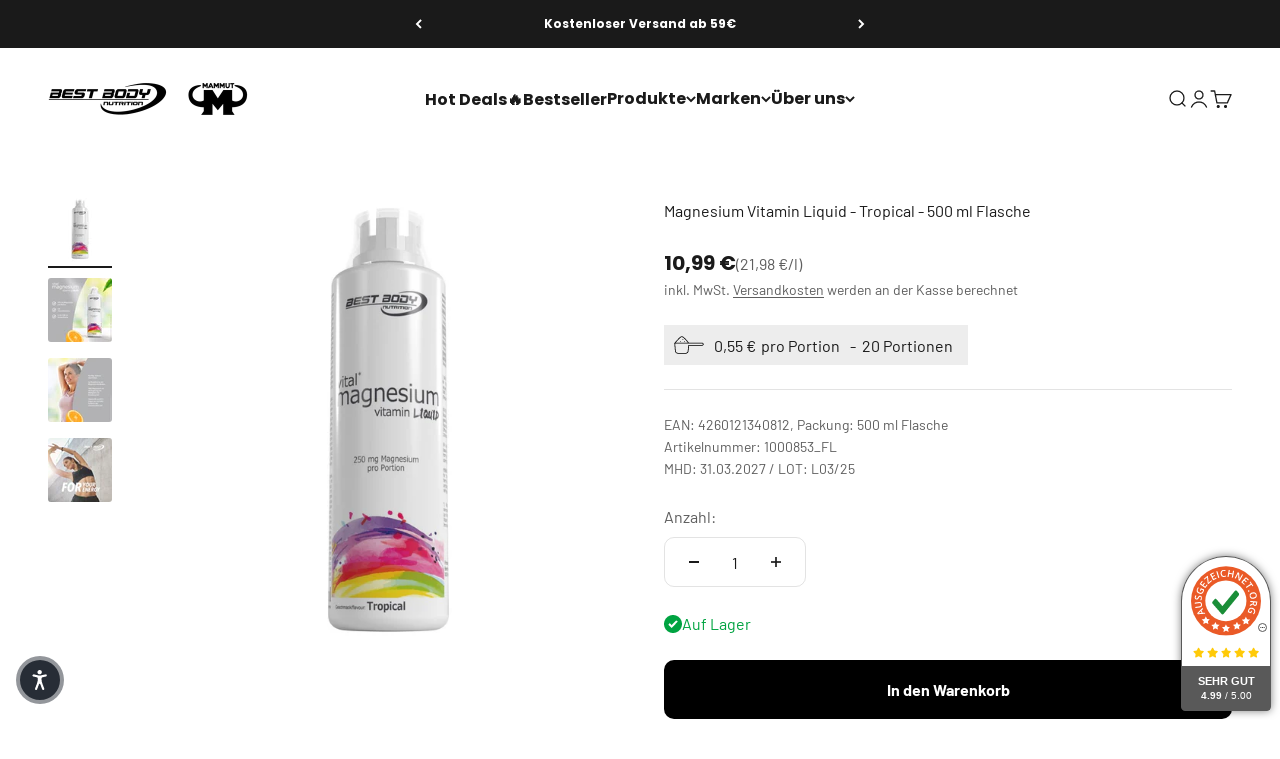

--- FILE ---
content_type: text/html; charset=utf-8
request_url: https://best-body-shop.de/collections/gesundheit/products/magnesium-vitamin-liquid-tropical-500-ml-flasche
body_size: 63755
content:
<!doctype html>

<html lang="de" dir="ltr">
  <head>

    <script async crossorigin fetchpriority="high" src="/cdn/shopifycloud/importmap-polyfill/es-modules-shim.2.4.0.js"></script>
<script src="//best-body-shop.de/cdn/shop/files/pandectes-rules.js?v=5059364499169219004" defer></script>
    <!-- Hotjar Tracking Code for Website 5129935 (Best Body Nutrition) -->
    <script>
        (function(h,o,t,j,a,r){
            h.hj=h.hj||function(){(h.hj.q=h.hj.q||[]).push(arguments)};
            h._hjSettings={hjid:5129935,hjsv:6};
            a=o.getElementsByTagName('head')[0];
            r=o.createElement('script');r.async=1;
            r.src=t+h._hjSettings.hjid+j+h._hjSettings.hjsv;
            a.appendChild(r);
        })(window,document,'https://static.hotjar.com/c/hotjar-','.js?sv=');
    </script>

    <meta charset="utf-8">
    <meta name="viewport" content="width=device-width, initial-scale=1.0, height=device-height, minimum-scale=1.0, maximum-scale=1.0">
    <meta name="theme-color" content="#ffffff">

    <title>Magnesium Vitamin Liquid - Tropical - 500 ml Flasche</title><meta name="description" content="trinkfertiges Liquid in der 500 ml Vorratsflasche fruchtig, leckerer Geschmack eine Portion liefert 250 mg Magnesium mit Vitaminkomplex** optimiert zur Regulierung des Magnesiumhaushaltes*** inkl. praktischer Dosierkappe Das Vital* Magnesium Vitamin Liquid von Best Body Nutrition ist ein trinkfertiges Nahrungsergänzung"><link rel="canonical" href="https://best-body-shop.de/products/magnesium-vitamin-liquid-tropical-500-ml-flasche"><link rel="shortcut icon" href="//best-body-shop.de/cdn/shop/files/Zeichenflaeche_2.png?v=1742974951&width=96">
      <link rel="apple-touch-icon" href="//best-body-shop.de/cdn/shop/files/Zeichenflaeche_2.png?v=1742974951&width=180"><link rel="preconnect" href="https://cdn.shopify.com">
    <link rel="preconnect" href="https://fonts.shopifycdn.com" crossorigin>
    <link rel="dns-prefetch" href="https://productreviews.shopifycdn.com"><link rel="preload" href="//best-body-shop.de/cdn/fonts/poppins/poppins_n7.56758dcf284489feb014a026f3727f2f20a54626.woff2" as="font" type="font/woff2" crossorigin><link rel="preload" href="//best-body-shop.de/cdn/fonts/barlow/barlow_n4.038c60d7ea9ddb238b2f64ba6f463ba6c0b5e5ad.woff2" as="font" type="font/woff2" crossorigin><meta property="og:type" content="product">
  <meta property="og:title" content="Magnesium Vitamin Liquid - Tropical - 500 ml Flasche">
  <meta property="product:price:amount" content="10,99">
  <meta property="product:price:currency" content="EUR">
  <meta property="product:availability" content="in stock"><meta property="og:image" content="http://best-body-shop.de/cdn/shop/files/1000853_0.jpg?v=1741354032&width=2048">
  <meta property="og:image:secure_url" content="https://best-body-shop.de/cdn/shop/files/1000853_0.jpg?v=1741354032&width=2048">
  <meta property="og:image:width" content="1024">
  <meta property="og:image:height" content="1024"><meta property="og:description" content="trinkfertiges Liquid in der 500 ml Vorratsflasche fruchtig, leckerer Geschmack eine Portion liefert 250 mg Magnesium mit Vitaminkomplex** optimiert zur Regulierung des Magnesiumhaushaltes*** inkl. praktischer Dosierkappe Das Vital* Magnesium Vitamin Liquid von Best Body Nutrition ist ein trinkfertiges Nahrungsergänzung"><meta property="og:url" content="https://best-body-shop.de/products/magnesium-vitamin-liquid-tropical-500-ml-flasche">
<meta property="og:site_name" content="Best Body Nutrition &amp; Mammut Nutrition"><meta name="twitter:card" content="summary"><meta name="twitter:title" content="Magnesium Vitamin Liquid - Tropical - 500 ml Flasche">
  <meta name="twitter:description" content="trinkfertiges Liquid in der 500 ml Vorratsflasche fruchtig, leckerer Geschmack eine Portion liefert 250 mg Magnesium mit Vitaminkomplex** optimiert zur Regulierung des Magnesiumhaushaltes*** inkl. praktischer Dosierkappe Das Vital* Magnesium Vitamin Liquid von Best Body Nutrition ist ein trinkfertiges Nahrungsergänzungsmittel, ideal zur Regulierung des Magnesiumhaushalts***. Eine Portion liefert 248 mg Magnesium sowie einen Vitaminkomplex. Damit werden der Tagesbedarf an Magnesium zu 66 % und der Tagesbedarf an Vitaminen zu 50 % gedeckt. Neben einer hochwertigen Rezeptur besticht das Vital* Magnesium Vitamin Liquid aber auch mit einem herrlich erfrischenden und leckeren Geschmack.Magnesium ist ein essentielles Mineral, welches der Körper täglich benötigt, da er es selbst nicht herstellen kann. Es trägt unter anderem zu einem normalen Energiestoffwechsel bei und leistet einen Beitrag zum Elektrolytausgleich. Außerdem trägt Magnesium zur Verringerung von Müdigkeit und Ermüdung bei.Magnesium ist für den Ablauf von mehr als 300 Enzymreaktionen"><meta name="twitter:image" content="https://best-body-shop.de/cdn/shop/files/1000853_0.jpg?crop=center&height=1200&v=1741354032&width=1200">
  <meta name="twitter:image:alt" content="Magnesium Vitamin Liquid - Tropical - 500 ml Flasche#_"><script type="application/ld+json">{"@context":"http:\/\/schema.org\/","@id":"\/products\/magnesium-vitamin-liquid-tropical-500-ml-flasche#product","@type":"Product","brand":{"@type":"Brand","name":"Best Body Nutrition"},"category":"Vitam\/Mineral\/Fette","description":"\ntrinkfertiges Liquid in der 500 ml Vorratsflasche\nfruchtig, leckerer Geschmack\neine Portion liefert 250 mg Magnesium\nmit Vitaminkomplex** optimiert\nzur Regulierung des Magnesiumhaushaltes***\ninkl. praktischer Dosierkappe\nDas Vital* Magnesium Vitamin Liquid von Best Body Nutrition ist ein trinkfertiges Nahrungsergänzungsmittel, ideal zur Regulierung des Magnesiumhaushalts***. Eine Portion liefert 248 mg Magnesium sowie einen Vitaminkomplex. Damit werden der Tagesbedarf an Magnesium zu 66 % und der Tagesbedarf an Vitaminen zu 50 % gedeckt. Neben einer hochwertigen Rezeptur besticht das Vital* Magnesium Vitamin Liquid aber auch mit einem herrlich erfrischenden und leckeren Geschmack.Magnesium ist ein essentielles Mineral, welches der Körper täglich benötigt, da er es selbst nicht herstellen kann. Es trägt unter anderem zu einem normalen Energiestoffwechsel bei und leistet einen Beitrag zum Elektrolytausgleich. Außerdem trägt Magnesium zur Verringerung von Müdigkeit und Ermüdung bei.Magnesium ist für den Ablauf von mehr als 300 Enzymreaktionen im Körper notwendig. Magnesium trägt zu einer normalen Muskelfunktion bei. Es ist deshalb gerade bei Sportlern ein beliebtes Mineral.Der zusätzliche Vitaminkomplex beinhaltet die Vitamine B1, B2, B6, B12, Niacin und Pantothensäure. Sie spielen eine entscheidende Rolle im gesamten Stoffwechsel. Vitamin B1, B2, B6, B12, Niacin und Pantothensäure tragen zum normalen Energiestoffwechsel bei. Vitamin B6 und B12 tragen zur normalen Funktion des Immunsystems bei.Best Body Nutrition empfiehlt täglich eine Portion von 25 ml Vital* Magnesium Vitamin Liquid abends zu sich zunehmen. Best Body Nutrition Magnesium Liquid ist als 500 ml Flasche erhältlich. * Niacin und Pantothensäure tragen zu einem normalen Energiestoffwechsel bei. Magnesium trägt zur Verringerung von Müdigkeit und Ermüdung bei. ** Vitamin B1, B2, B6, B12, Niacin und Pantothensäure.*** Magnesium trägt zu einer normalen Muskelfunktion bei. Hinweis: Die angegebene empfohlene tägliche Verzehrsmenge darf nicht überschritten werden. Nicht als Ersatz für eine ausgewogene und abwechslungsreiche Ernährung verwenden. Außerhalb der Reichweite von kleinen Kindern lagern.Das Produkt geschlossen, trocken, lichtgeschützt und bei Raumtemperatur bis max. 25 °C lagern. Nach dem Öffnen im Kühlschrank aufbewahren und innerhalb von 2 Monaten aufbrauchen.Best Body Nutrition Vital* Magnesium Liquid, Nahrungsergänzungsmittel mit Magnesium und Vitaminen. Mit Süßungsmitteln.\n\nNährstoffe \/ sonstige Stoffe\npro Portion (25 ml)\n% NRV*\n\n\nVitamin C\n40 mg\n50\n\n\nVitamin B1 (Thiamin)\n0,55 mg\n50\n\n\nVitamin B2 (Riboflavin)\n0,70 mg\n50\n\n\nNiacin\n8,0 mg\n50\n\n\nVitamin B6\n0,70 mg\n50\n\n\nVitamin B12\n1,3 µg\n50\n\n\nPantothensäure\n3,0 mg\n50\n\n\nMagnesium\n250 mg\n67\n\n* NRV = % der Nährstoffbezugswerte (nach VO (EU) Nr. 1169\/2011).Zutaten:Wasser, Orangensaftkonzentrat, Magnesiumlactat, Magnesiumsalze der Zitronensäure, Säuerungsmittel (Citronensäure), Aroma, Magnesiumhydroxid, L-Ascorbinsäure, Konservierungsstoff (Kaliumsorbat), Süßungsmittel (Cyclamat, Acesulfam K, Saccharin), Calcium-D-pantothenat, Niacin, Emulgator (Mono- und Diglyceride von Speisefettsäuren), Riboflavine, Thiaminmononitrat, Pyridoxinhydrochlorid, Farbstoff (Beta Carotin), Cyanocobalamin.","gtin":"4260121340812","image":"https:\/\/best-body-shop.de\/cdn\/shop\/files\/1000853_0.jpg?v=1741354032\u0026width=1920","name":"Magnesium Vitamin Liquid - Tropical - 500 ml Flasche","offers":{"@id":"\/products\/magnesium-vitamin-liquid-tropical-500-ml-flasche?variant=39774684086346#offer","@type":"Offer","availability":"http:\/\/schema.org\/InStock","price":"10.99","priceCurrency":"EUR","url":"https:\/\/best-body-shop.de\/products\/magnesium-vitamin-liquid-tropical-500-ml-flasche?variant=39774684086346"},"sku":"1000853_FL","url":"https:\/\/best-body-shop.de\/products\/magnesium-vitamin-liquid-tropical-500-ml-flasche"}</script><script type="application/ld+json">
  {
    "@context": "https://schema.org",
    "@type": "BreadcrumbList",
    "itemListElement": [{
        "@type": "ListItem",
        "position": 1,
        "name": "Home",
        "item": "https://best-body-shop.de"
      },{
            "@type": "ListItem",
            "position": 2,
            "name": "Gesundheit",
            "item": "https://best-body-shop.de/collections/gesundheit"
          }, {
            "@type": "ListItem",
            "position": 3,
            "name": "Magnesium Vitamin Liquid - Tropical - 500 ml Flasche",
            "item": "https://best-body-shop.de/products/magnesium-vitamin-liquid-tropical-500-ml-flasche"
          }]
  }
</script><style>/* Typography (heading) */
  @font-face {
  font-family: Poppins;
  font-weight: 700;
  font-style: normal;
  font-display: fallback;
  src: url("//best-body-shop.de/cdn/fonts/poppins/poppins_n7.56758dcf284489feb014a026f3727f2f20a54626.woff2") format("woff2"),
       url("//best-body-shop.de/cdn/fonts/poppins/poppins_n7.f34f55d9b3d3205d2cd6f64955ff4b36f0cfd8da.woff") format("woff");
}

@font-face {
  font-family: Poppins;
  font-weight: 700;
  font-style: italic;
  font-display: fallback;
  src: url("//best-body-shop.de/cdn/fonts/poppins/poppins_i7.42fd71da11e9d101e1e6c7932199f925f9eea42d.woff2") format("woff2"),
       url("//best-body-shop.de/cdn/fonts/poppins/poppins_i7.ec8499dbd7616004e21155106d13837fff4cf556.woff") format("woff");
}

/* Typography (body) */
  @font-face {
  font-family: Barlow;
  font-weight: 400;
  font-style: normal;
  font-display: fallback;
  src: url("//best-body-shop.de/cdn/fonts/barlow/barlow_n4.038c60d7ea9ddb238b2f64ba6f463ba6c0b5e5ad.woff2") format("woff2"),
       url("//best-body-shop.de/cdn/fonts/barlow/barlow_n4.074a9f2b990b38aec7d56c68211821e455b6d075.woff") format("woff");
}

@font-face {
  font-family: Barlow;
  font-weight: 400;
  font-style: italic;
  font-display: fallback;
  src: url("//best-body-shop.de/cdn/fonts/barlow/barlow_i4.8c59b6445f83f078b3520bad98b24d859431b377.woff2") format("woff2"),
       url("//best-body-shop.de/cdn/fonts/barlow/barlow_i4.bf7e6d69237bd02188410034976892368fd014c0.woff") format("woff");
}

@font-face {
  font-family: Barlow;
  font-weight: 700;
  font-style: normal;
  font-display: fallback;
  src: url("//best-body-shop.de/cdn/fonts/barlow/barlow_n7.691d1d11f150e857dcbc1c10ef03d825bc378d81.woff2") format("woff2"),
       url("//best-body-shop.de/cdn/fonts/barlow/barlow_n7.4fdbb1cb7da0e2c2f88492243ffa2b4f91924840.woff") format("woff");
}

@font-face {
  font-family: Barlow;
  font-weight: 700;
  font-style: italic;
  font-display: fallback;
  src: url("//best-body-shop.de/cdn/fonts/barlow/barlow_i7.50e19d6cc2ba5146fa437a5a7443c76d5d730103.woff2") format("woff2"),
       url("//best-body-shop.de/cdn/fonts/barlow/barlow_i7.47e9f98f1b094d912e6fd631cc3fe93d9f40964f.woff") format("woff");
}

:root {
    /**
     * ---------------------------------------------------------------------
     * SPACING VARIABLES
     *
     * We are using a spacing inspired from frameworks like Tailwind CSS.
     * ---------------------------------------------------------------------
     */
    --spacing-0-5: 0.125rem; /* 2px */
    --spacing-1: 0.25rem; /* 4px */
    --spacing-1-5: 0.375rem; /* 6px */
    --spacing-2: 0.5rem; /* 8px */
    --spacing-2-5: 0.625rem; /* 10px */
    --spacing-3: 0.75rem; /* 12px */
    --spacing-3-5: 0.875rem; /* 14px */
    --spacing-4: 1rem; /* 16px */
    --spacing-4-5: 1.125rem; /* 18px */
    --spacing-5: 1.25rem; /* 20px */
    --spacing-5-5: 1.375rem; /* 22px */
    --spacing-6: 1.5rem; /* 24px */
    --spacing-6-5: 1.625rem; /* 26px */
    --spacing-7: 1.75rem; /* 28px */
    --spacing-7-5: 1.875rem; /* 30px */
    --spacing-8: 2rem; /* 32px */
    --spacing-8-5: 2.125rem; /* 34px */
    --spacing-9: 2.25rem; /* 36px */
    --spacing-9-5: 2.375rem; /* 38px */
    --spacing-10: 2.5rem; /* 40px */
    --spacing-11: 2.75rem; /* 44px */
    --spacing-12: 3rem; /* 48px */
    --spacing-14: 3.5rem; /* 56px */
    --spacing-16: 4rem; /* 64px */
    --spacing-18: 4.5rem; /* 72px */
    --spacing-20: 5rem; /* 80px */
    --spacing-24: 6rem; /* 96px */
    --spacing-28: 7rem; /* 112px */
    --spacing-32: 8rem; /* 128px */
    --spacing-36: 9rem; /* 144px */
    --spacing-40: 10rem; /* 160px */
    --spacing-44: 11rem; /* 176px */
    --spacing-48: 12rem; /* 192px */
    --spacing-52: 13rem; /* 208px */
    --spacing-56: 14rem; /* 224px */
    --spacing-60: 15rem; /* 240px */
    --spacing-64: 16rem; /* 256px */
    --spacing-72: 18rem; /* 288px */
    --spacing-80: 20rem; /* 320px */
    --spacing-96: 24rem; /* 384px */

    /* Container */
    --container-max-width: 1600px;
    --container-narrow-max-width: 1350px;
    --container-gutter: var(--spacing-5);
    --section-outer-spacing-block: var(--spacing-14);
    --section-inner-max-spacing-block: var(--spacing-12);
    --section-inner-spacing-inline: var(--container-gutter);
    --section-stack-spacing-block: var(--spacing-10);

    /* Grid gutter */
    --grid-gutter: var(--spacing-5);

    /* Product list settings */
    --product-list-row-gap: var(--spacing-8);
    --product-list-column-gap: var(--grid-gutter);

    /* Form settings */
    --input-gap: var(--spacing-2);
    --input-height: 2.625rem;
    --input-padding-inline: var(--spacing-4);

    /* Other sizes */
    --sticky-area-height: calc(var(--sticky-announcement-bar-enabled, 0) * var(--announcement-bar-height, 0px) + var(--sticky-header-enabled, 0) * var(--header-height, 0px));

    /* RTL support */
    --transform-logical-flip: 1;
    --transform-origin-start: left;
    --transform-origin-end: right;

    /**
     * ---------------------------------------------------------------------
     * TYPOGRAPHY
     * ---------------------------------------------------------------------
     */

    /* Font properties */
    --heading-font-family: Poppins, sans-serif;
    --heading-font-weight: 700;
    --heading-font-style: normal;
    --heading-text-transform: normal;
    --heading-letter-spacing: -0.02em;
    --text-font-family: Barlow, sans-serif;
    --text-font-weight: 400;
    --text-font-style: normal;
    --text-letter-spacing: 0.0em;

    /* Font sizes */
    --text-h0: 2.5rem;
    --text-h1: 1.75rem;
    --text-h2: 1.5rem;
    --text-h3: 1.375rem;
    --text-h4: 1.125rem;
    --text-h5: 1.125rem;
    --text-h6: 1rem;
    --text-xs: 0.6875rem;
    --text-sm: 0.75rem;
    --text-base: 0.875rem;
    --text-lg: 1.125rem;

    /**
     * ---------------------------------------------------------------------
     * COLORS
     * ---------------------------------------------------------------------
     */

    /* Color settings */--accent: 0 0 0;
    --text-primary: 26 26 26;
    --background-primary: 255 255 255;
    --dialog-background: 255 255 255;
    --border-color: var(--text-color, var(--text-primary)) / 0.12;

    /* Button colors */
    --button-background-primary: 0 0 0;
    --button-text-primary: 255 255 255;
    --button-background-secondary: 0 0 0;
    --button-text-secondary: 255 255 255;

    /* Status colors */
    --success-background: 224 244 232;
    --success-text: 0 163 65;
    --warning-background: 254 231 231;
    --warning-text: 248 58 58;
    --error-background: 254 231 231;
    --error-text: 248 58 58;

    /* Product colors */
    --on-sale-text: 0 0 0;
    --on-sale-badge-background: 0 0 0;
    --on-sale-badge-text: 255 255 255;
    --sold-out-badge-background: 248 58 58;
    --sold-out-badge-text: 255 255 255;
    --primary-badge-background: 0 0 0;
    --primary-badge-text: 255 255 255;
    --star-color: 255 183 74;
    --product-card-background: 255 255 255;
    --product-card-text: 0 0 0;

    /* Header colors */
    --header-background: 255 255 255;
    --header-text: 26 26 26;

    /* Footer colors */
    --footer-background: 0 0 0;
    --footer-text: 255 255 255;

    /* Rounded variables (used for border radius) */
    --rounded-xs: 0.25rem;
    --rounded-sm: 0.1875rem;
    --rounded: 0.375rem;
    --rounded-lg: 0.75rem;
    --rounded-full: 9999px;

    --rounded-button: 0.625rem;
    --rounded-input: 0.25rem;

    /* Box shadow */
    --shadow-sm: 0 2px 8px rgb(var(--text-primary) / 0.1);
    --shadow: 0 5px 15px rgb(var(--text-primary) / 0.1);
    --shadow-md: 0 5px 30px rgb(var(--text-primary) / 0.1);
    --shadow-block: 0px 18px 50px rgb(var(--text-primary) / 0.1);

    /**
     * ---------------------------------------------------------------------
     * OTHER
     * ---------------------------------------------------------------------
     */

    --stagger-products-reveal-opacity: 0;
    --cursor-close-svg-url: url(//best-body-shop.de/cdn/shop/t/98/assets/cursor-close.svg?v=147174565022153725511764756277);
    --cursor-zoom-in-svg-url: url(//best-body-shop.de/cdn/shop/t/98/assets/cursor-zoom-in.svg?v=154953035094101115921764756277);
    --cursor-zoom-out-svg-url: url(//best-body-shop.de/cdn/shop/t/98/assets/cursor-zoom-out.svg?v=16155520337305705181764756277);
    --checkmark-svg-url: url(//best-body-shop.de/cdn/shop/t/98/assets/checkmark.svg?v=77552481021870063511764756277);
  }

  [dir="rtl"]:root {
    /* RTL support */
    --transform-logical-flip: -1;
    --transform-origin-start: right;
    --transform-origin-end: left;
  }

  @media screen and (min-width: 700px) {
    :root {
      /* Typography (font size) */
      --text-h0: 3.25rem;
      --text-h1: 2.25rem;
      --text-h2: 1.75rem;
      --text-h3: 1.625rem;
      --text-h4: 1.25rem;
      --text-h5: 1.25rem;
      --text-h6: 1.125rem;

      --text-xs: 0.75rem;
      --text-sm: 0.875rem;
      --text-base: 1.0rem;
      --text-lg: 1.25rem;

      /* Spacing */
      --container-gutter: 2rem;
      --section-outer-spacing-block: var(--spacing-20);
      --section-inner-max-spacing-block: var(--spacing-14);
      --section-inner-spacing-inline: var(--spacing-14);
      --section-stack-spacing-block: var(--spacing-12);

      /* Grid gutter */
      --grid-gutter: var(--spacing-6);

      /* Product list settings */
      --product-list-row-gap: var(--spacing-12);

      /* Form settings */
      --input-gap: 1rem;
      --input-height: 3.125rem;
      --input-padding-inline: var(--spacing-5);
    }
  }

  @media screen and (min-width: 1000px) {
    :root {
      /* Spacing settings */
      --container-gutter: var(--spacing-12);
      --section-outer-spacing-block: var(--spacing-20);
      --section-inner-max-spacing-block: var(--spacing-18);
      --section-inner-spacing-inline: var(--spacing-18);
      --section-stack-spacing-block: var(--spacing-12);
    }
  }

  @media screen and (min-width: 1150px) {
    :root {
      /* Spacing settings */
      --container-gutter: var(--spacing-12);
      --section-outer-spacing-block: var(--spacing-24);
      --section-inner-max-spacing-block: var(--spacing-18);
      --section-inner-spacing-inline: var(--spacing-18);
      --section-stack-spacing-block: var(--spacing-12);
    }
  }

  @media screen and (min-width: 1400px) {
    :root {
      /* Typography (font size) */
      --text-h0: 4rem;
      --text-h1: 3rem;
      --text-h2: 2.5rem;
      --text-h3: 1.75rem;
      --text-h4: 1.5rem;
      --text-h5: 1.25rem;
      --text-h6: 1.25rem;

      --section-outer-spacing-block: var(--spacing-28);
      --section-inner-max-spacing-block: var(--spacing-20);
      --section-inner-spacing-inline: var(--spacing-20);
    }
  }

  @media screen and (min-width: 1600px) {
    :root {
      --section-outer-spacing-block: var(--spacing-32);
      --section-inner-max-spacing-block: var(--spacing-24);
      --section-inner-spacing-inline: var(--spacing-24);
    }
  }

  /**
   * ---------------------------------------------------------------------
   * LIQUID DEPENDANT CSS
   *
   * Our main CSS is Liquid free, but some very specific features depend on
   * theme settings, so we have them here
   * ---------------------------------------------------------------------
   */@media screen and (pointer: fine) {
        .button:not([disabled]):hover, .btn:not([disabled]):hover, .shopify-payment-button__button--unbranded:not([disabled]):hover {
          --button-background-opacity: 0.85;
        }

        .button--subdued:not([disabled]):hover {
          --button-background: var(--text-color) / .05 !important;
        }
      }</style><script>
  // This allows to expose several variables to the global scope, to be used in scripts
  window.themeVariables = {
    settings: {
      showPageTransition: null,
      staggerProductsApparition: true,
      reduceDrawerAnimation: false,
      reduceMenuAnimation: false,
      headingApparition: "none",
      pageType: "product",
      moneyFormat: "{{amount_with_comma_separator}} €",
      moneyWithCurrencyFormat: "{{amount_with_comma_separator}} €",
      currencyCodeEnabled: false,
      cartType: "drawer",
      showDiscount: true,
      discountMode: "saving",
      pageBackground: "#ffffff",
      textColor: "#1a1a1a"
    },

    strings: {
      addedToCartWithTitle: "{{ product_title }} wurde dem Warenkorb hinzugefügt.",
      accessibilityClose: "Schließen",
      accessibilityNext: "Vor",
      accessibilityPrevious: "Zurück",
      closeGallery: "Galerie schließen",
      zoomGallery: "Bild vergrößern",
      errorGallery: "Bild kann nicht geladen werden",
      searchNoResults: "Keine Treffer",
      addOrderNote: "Bestellhinweis hinzufügen",
      editOrderNote: "Bestellhinweis bearbeiten",
      shippingEstimatorNoResults: "Tut uns leid, aber wir verschicken leider nicht an deine Adresse.",
      shippingEstimatorOneResult: "Für deine Adresse gibt es einen Versandtarif:",
      shippingEstimatorMultipleResults: "Für deine Adresse gibt es mehrere Versandtarife:",
      shippingEstimatorError: "Beim Berechnen der Versandkosten ist ein Fehler aufgetreten:"
    },

    breakpoints: {
      'sm': 'screen and (min-width: 700px)',
      'md': 'screen and (min-width: 1000px)',
      'lg': 'screen and (min-width: 1150px)',
      'xl': 'screen and (min-width: 1400px)',

      'sm-max': 'screen and (max-width: 699px)',
      'md-max': 'screen and (max-width: 999px)',
      'lg-max': 'screen and (max-width: 1149px)',
      'xl-max': 'screen and (max-width: 1399px)'
    }
  };

  // For detecting native share
  document.documentElement.classList.add(`native-share--${navigator.share ? 'enabled' : 'disabled'}`);// We save the product ID in local storage to be eventually used for recently viewed section
    try {
      const recentlyViewedProducts = new Set(JSON.parse(localStorage.getItem('theme:recently-viewed-products') || '[]'));

      recentlyViewedProducts.delete(6848814874698); // Delete first to re-move the product
      recentlyViewedProducts.add(6848814874698);

      localStorage.setItem('theme:recently-viewed-products', JSON.stringify(Array.from(recentlyViewedProducts.values()).reverse()));
    } catch (e) {
      // Safari in private mode does not allow setting item, we silently fail
    }</script><script type="importmap">{
        "imports": {
          "vendor": "//best-body-shop.de/cdn/shop/t/98/assets/vendor.min.js?v=150021648067352023321764756264",
          "theme": "//best-body-shop.de/cdn/shop/t/98/assets/theme.js?v=40804283163904948221764756263",
          "photoswipe": "//best-body-shop.de/cdn/shop/t/98/assets/photoswipe.min.js?v=13374349288281597431764756260"
        }
      }
    </script>

    <script type="module" src="//best-body-shop.de/cdn/shop/t/98/assets/vendor.min.js?v=150021648067352023321764756264"></script>
    <script type="module" src="//best-body-shop.de/cdn/shop/t/98/assets/theme.js?v=40804283163904948221764756263"></script>

    <script>window.performance && window.performance.mark && window.performance.mark('shopify.content_for_header.start');</script><meta name="google-site-verification" content="Ia-thd4eu0UHwz0p0gcNHtltcIM3AERUc5IAABBZEWI">
<meta id="shopify-digital-wallet" name="shopify-digital-wallet" content="/55821205578/digital_wallets/dialog">
<meta name="shopify-checkout-api-token" content="5b091c9abe6a88d7a300672972b3dbf2">
<meta id="in-context-paypal-metadata" data-shop-id="55821205578" data-venmo-supported="false" data-environment="production" data-locale="de_DE" data-paypal-v4="true" data-currency="EUR">
<link rel="alternate" type="application/json+oembed" href="https://best-body-shop.de/products/magnesium-vitamin-liquid-tropical-500-ml-flasche.oembed">
<script async="async" src="/checkouts/internal/preloads.js?locale=de-DE"></script>
<link rel="preconnect" href="https://shop.app" crossorigin="anonymous">
<script async="async" src="https://shop.app/checkouts/internal/preloads.js?locale=de-DE&shop_id=55821205578" crossorigin="anonymous"></script>
<script id="apple-pay-shop-capabilities" type="application/json">{"shopId":55821205578,"countryCode":"DE","currencyCode":"EUR","merchantCapabilities":["supports3DS"],"merchantId":"gid:\/\/shopify\/Shop\/55821205578","merchantName":"Best Body Nutrition \u0026 Mammut Nutrition","requiredBillingContactFields":["postalAddress","email"],"requiredShippingContactFields":["postalAddress","email"],"shippingType":"shipping","supportedNetworks":["visa","maestro","masterCard","amex"],"total":{"type":"pending","label":"Best Body Nutrition \u0026 Mammut Nutrition","amount":"1.00"},"shopifyPaymentsEnabled":true,"supportsSubscriptions":true}</script>
<script id="shopify-features" type="application/json">{"accessToken":"5b091c9abe6a88d7a300672972b3dbf2","betas":["rich-media-storefront-analytics"],"domain":"best-body-shop.de","predictiveSearch":true,"shopId":55821205578,"locale":"de"}</script>
<script>var Shopify = Shopify || {};
Shopify.shop = "fitness-hotline.myshopify.com";
Shopify.locale = "de";
Shopify.currency = {"active":"EUR","rate":"1.0"};
Shopify.country = "DE";
Shopify.theme = {"name":" Impact Final 6.12.0","id":193169555805,"schema_name":"Impact","schema_version":"6.12.0","theme_store_id":1190,"role":"main"};
Shopify.theme.handle = "null";
Shopify.theme.style = {"id":null,"handle":null};
Shopify.cdnHost = "best-body-shop.de/cdn";
Shopify.routes = Shopify.routes || {};
Shopify.routes.root = "/";</script>
<script type="module">!function(o){(o.Shopify=o.Shopify||{}).modules=!0}(window);</script>
<script>!function(o){function n(){var o=[];function n(){o.push(Array.prototype.slice.apply(arguments))}return n.q=o,n}var t=o.Shopify=o.Shopify||{};t.loadFeatures=n(),t.autoloadFeatures=n()}(window);</script>
<script>
  window.ShopifyPay = window.ShopifyPay || {};
  window.ShopifyPay.apiHost = "shop.app\/pay";
  window.ShopifyPay.redirectState = null;
</script>
<script id="shop-js-analytics" type="application/json">{"pageType":"product"}</script>
<script defer="defer" async type="module" src="//best-body-shop.de/cdn/shopifycloud/shop-js/modules/v2/client.init-shop-cart-sync_HUjMWWU5.de.esm.js"></script>
<script defer="defer" async type="module" src="//best-body-shop.de/cdn/shopifycloud/shop-js/modules/v2/chunk.common_QpfDqRK1.esm.js"></script>
<script type="module">
  await import("//best-body-shop.de/cdn/shopifycloud/shop-js/modules/v2/client.init-shop-cart-sync_HUjMWWU5.de.esm.js");
await import("//best-body-shop.de/cdn/shopifycloud/shop-js/modules/v2/chunk.common_QpfDqRK1.esm.js");

  window.Shopify.SignInWithShop?.initShopCartSync?.({"fedCMEnabled":true,"windoidEnabled":true});

</script>
<script>
  window.Shopify = window.Shopify || {};
  if (!window.Shopify.featureAssets) window.Shopify.featureAssets = {};
  window.Shopify.featureAssets['shop-js'] = {"shop-cart-sync":["modules/v2/client.shop-cart-sync_ByUgVWtJ.de.esm.js","modules/v2/chunk.common_QpfDqRK1.esm.js"],"init-fed-cm":["modules/v2/client.init-fed-cm_CVqhkk-1.de.esm.js","modules/v2/chunk.common_QpfDqRK1.esm.js"],"shop-button":["modules/v2/client.shop-button_B0pFlqys.de.esm.js","modules/v2/chunk.common_QpfDqRK1.esm.js"],"shop-cash-offers":["modules/v2/client.shop-cash-offers_CaaeZ5wd.de.esm.js","modules/v2/chunk.common_QpfDqRK1.esm.js","modules/v2/chunk.modal_CS8dP9kO.esm.js"],"init-windoid":["modules/v2/client.init-windoid_B-gyVqfY.de.esm.js","modules/v2/chunk.common_QpfDqRK1.esm.js"],"shop-toast-manager":["modules/v2/client.shop-toast-manager_DgTeluS3.de.esm.js","modules/v2/chunk.common_QpfDqRK1.esm.js"],"init-shop-email-lookup-coordinator":["modules/v2/client.init-shop-email-lookup-coordinator_C5I212n4.de.esm.js","modules/v2/chunk.common_QpfDqRK1.esm.js"],"init-shop-cart-sync":["modules/v2/client.init-shop-cart-sync_HUjMWWU5.de.esm.js","modules/v2/chunk.common_QpfDqRK1.esm.js"],"avatar":["modules/v2/client.avatar_BTnouDA3.de.esm.js"],"pay-button":["modules/v2/client.pay-button_CJaF-UDc.de.esm.js","modules/v2/chunk.common_QpfDqRK1.esm.js"],"init-customer-accounts":["modules/v2/client.init-customer-accounts_BI_wUvuR.de.esm.js","modules/v2/client.shop-login-button_DTPR4l75.de.esm.js","modules/v2/chunk.common_QpfDqRK1.esm.js","modules/v2/chunk.modal_CS8dP9kO.esm.js"],"init-shop-for-new-customer-accounts":["modules/v2/client.init-shop-for-new-customer-accounts_C4qR5Wl-.de.esm.js","modules/v2/client.shop-login-button_DTPR4l75.de.esm.js","modules/v2/chunk.common_QpfDqRK1.esm.js","modules/v2/chunk.modal_CS8dP9kO.esm.js"],"shop-login-button":["modules/v2/client.shop-login-button_DTPR4l75.de.esm.js","modules/v2/chunk.common_QpfDqRK1.esm.js","modules/v2/chunk.modal_CS8dP9kO.esm.js"],"init-customer-accounts-sign-up":["modules/v2/client.init-customer-accounts-sign-up_SG5gYFpP.de.esm.js","modules/v2/client.shop-login-button_DTPR4l75.de.esm.js","modules/v2/chunk.common_QpfDqRK1.esm.js","modules/v2/chunk.modal_CS8dP9kO.esm.js"],"shop-follow-button":["modules/v2/client.shop-follow-button_CmMsyvrH.de.esm.js","modules/v2/chunk.common_QpfDqRK1.esm.js","modules/v2/chunk.modal_CS8dP9kO.esm.js"],"checkout-modal":["modules/v2/client.checkout-modal_tfCxQqrq.de.esm.js","modules/v2/chunk.common_QpfDqRK1.esm.js","modules/v2/chunk.modal_CS8dP9kO.esm.js"],"lead-capture":["modules/v2/client.lead-capture_Ccz5Zm6k.de.esm.js","modules/v2/chunk.common_QpfDqRK1.esm.js","modules/v2/chunk.modal_CS8dP9kO.esm.js"],"shop-login":["modules/v2/client.shop-login_BfivnucW.de.esm.js","modules/v2/chunk.common_QpfDqRK1.esm.js","modules/v2/chunk.modal_CS8dP9kO.esm.js"],"payment-terms":["modules/v2/client.payment-terms_D2Mn0eFV.de.esm.js","modules/v2/chunk.common_QpfDqRK1.esm.js","modules/v2/chunk.modal_CS8dP9kO.esm.js"]};
</script>
<script>(function() {
  var isLoaded = false;
  function asyncLoad() {
    if (isLoaded) return;
    isLoaded = true;
    var urls = ["\/\/cdn.shopify.com\/proxy\/0691ced555ae06d9561e298c3716c30bf0d22a450e191584b6483bed763e6d6c\/d33a6lvgbd0fej.cloudfront.net\/script_tag\/secomapp.scripttag.js?shop=fitness-hotline.myshopify.com\u0026sp-cache-control=cHVibGljLCBtYXgtYWdlPTkwMA","https:\/\/cs.cdn.linkster.co\/main\/scripts\/shopify\/client-script.js?shop=fitness-hotline.myshopify.com"];
    for (var i = 0; i < urls.length; i++) {
      var s = document.createElement('script');
      s.type = 'text/javascript';
      s.async = true;
      s.src = urls[i];
      var x = document.getElementsByTagName('script')[0];
      x.parentNode.insertBefore(s, x);
    }
  };
  if(window.attachEvent) {
    window.attachEvent('onload', asyncLoad);
  } else {
    window.addEventListener('load', asyncLoad, false);
  }
})();</script>
<script id="__st">var __st={"a":55821205578,"offset":3600,"reqid":"392a05a4-1fbf-4278-9bd9-cf1a19478022-1768785514","pageurl":"best-body-shop.de\/collections\/gesundheit\/products\/magnesium-vitamin-liquid-tropical-500-ml-flasche","u":"40fa03ea9622","p":"product","rtyp":"product","rid":6848814874698};</script>
<script>window.ShopifyPaypalV4VisibilityTracking = true;</script>
<script id="captcha-bootstrap">!function(){'use strict';const t='contact',e='account',n='new_comment',o=[[t,t],['blogs',n],['comments',n],[t,'customer']],c=[[e,'customer_login'],[e,'guest_login'],[e,'recover_customer_password'],[e,'create_customer']],r=t=>t.map((([t,e])=>`form[action*='/${t}']:not([data-nocaptcha='true']) input[name='form_type'][value='${e}']`)).join(','),a=t=>()=>t?[...document.querySelectorAll(t)].map((t=>t.form)):[];function s(){const t=[...o],e=r(t);return a(e)}const i='password',u='form_key',d=['recaptcha-v3-token','g-recaptcha-response','h-captcha-response',i],f=()=>{try{return window.sessionStorage}catch{return}},m='__shopify_v',_=t=>t.elements[u];function p(t,e,n=!1){try{const o=window.sessionStorage,c=JSON.parse(o.getItem(e)),{data:r}=function(t){const{data:e,action:n}=t;return t[m]||n?{data:e,action:n}:{data:t,action:n}}(c);for(const[e,n]of Object.entries(r))t.elements[e]&&(t.elements[e].value=n);n&&o.removeItem(e)}catch(o){console.error('form repopulation failed',{error:o})}}const l='form_type',E='cptcha';function T(t){t.dataset[E]=!0}const w=window,h=w.document,L='Shopify',v='ce_forms',y='captcha';let A=!1;((t,e)=>{const n=(g='f06e6c50-85a8-45c8-87d0-21a2b65856fe',I='https://cdn.shopify.com/shopifycloud/storefront-forms-hcaptcha/ce_storefront_forms_captcha_hcaptcha.v1.5.2.iife.js',D={infoText:'Durch hCaptcha geschützt',privacyText:'Datenschutz',termsText:'Allgemeine Geschäftsbedingungen'},(t,e,n)=>{const o=w[L][v],c=o.bindForm;if(c)return c(t,g,e,D).then(n);var r;o.q.push([[t,g,e,D],n]),r=I,A||(h.body.append(Object.assign(h.createElement('script'),{id:'captcha-provider',async:!0,src:r})),A=!0)});var g,I,D;w[L]=w[L]||{},w[L][v]=w[L][v]||{},w[L][v].q=[],w[L][y]=w[L][y]||{},w[L][y].protect=function(t,e){n(t,void 0,e),T(t)},Object.freeze(w[L][y]),function(t,e,n,w,h,L){const[v,y,A,g]=function(t,e,n){const i=e?o:[],u=t?c:[],d=[...i,...u],f=r(d),m=r(i),_=r(d.filter((([t,e])=>n.includes(e))));return[a(f),a(m),a(_),s()]}(w,h,L),I=t=>{const e=t.target;return e instanceof HTMLFormElement?e:e&&e.form},D=t=>v().includes(t);t.addEventListener('submit',(t=>{const e=I(t);if(!e)return;const n=D(e)&&!e.dataset.hcaptchaBound&&!e.dataset.recaptchaBound,o=_(e),c=g().includes(e)&&(!o||!o.value);(n||c)&&t.preventDefault(),c&&!n&&(function(t){try{if(!f())return;!function(t){const e=f();if(!e)return;const n=_(t);if(!n)return;const o=n.value;o&&e.removeItem(o)}(t);const e=Array.from(Array(32),(()=>Math.random().toString(36)[2])).join('');!function(t,e){_(t)||t.append(Object.assign(document.createElement('input'),{type:'hidden',name:u})),t.elements[u].value=e}(t,e),function(t,e){const n=f();if(!n)return;const o=[...t.querySelectorAll(`input[type='${i}']`)].map((({name:t})=>t)),c=[...d,...o],r={};for(const[a,s]of new FormData(t).entries())c.includes(a)||(r[a]=s);n.setItem(e,JSON.stringify({[m]:1,action:t.action,data:r}))}(t,e)}catch(e){console.error('failed to persist form',e)}}(e),e.submit())}));const S=(t,e)=>{t&&!t.dataset[E]&&(n(t,e.some((e=>e===t))),T(t))};for(const o of['focusin','change'])t.addEventListener(o,(t=>{const e=I(t);D(e)&&S(e,y())}));const B=e.get('form_key'),M=e.get(l),P=B&&M;t.addEventListener('DOMContentLoaded',(()=>{const t=y();if(P)for(const e of t)e.elements[l].value===M&&p(e,B);[...new Set([...A(),...v().filter((t=>'true'===t.dataset.shopifyCaptcha))])].forEach((e=>S(e,t)))}))}(h,new URLSearchParams(w.location.search),n,t,e,['guest_login'])})(!0,!0)}();</script>
<script integrity="sha256-4kQ18oKyAcykRKYeNunJcIwy7WH5gtpwJnB7kiuLZ1E=" data-source-attribution="shopify.loadfeatures" defer="defer" src="//best-body-shop.de/cdn/shopifycloud/storefront/assets/storefront/load_feature-a0a9edcb.js" crossorigin="anonymous"></script>
<script crossorigin="anonymous" defer="defer" src="//best-body-shop.de/cdn/shopifycloud/storefront/assets/shopify_pay/storefront-65b4c6d7.js?v=20250812"></script>
<script data-source-attribution="shopify.dynamic_checkout.dynamic.init">var Shopify=Shopify||{};Shopify.PaymentButton=Shopify.PaymentButton||{isStorefrontPortableWallets:!0,init:function(){window.Shopify.PaymentButton.init=function(){};var t=document.createElement("script");t.src="https://best-body-shop.de/cdn/shopifycloud/portable-wallets/latest/portable-wallets.de.js",t.type="module",document.head.appendChild(t)}};
</script>
<script data-source-attribution="shopify.dynamic_checkout.buyer_consent">
  function portableWalletsHideBuyerConsent(e){var t=document.getElementById("shopify-buyer-consent"),n=document.getElementById("shopify-subscription-policy-button");t&&n&&(t.classList.add("hidden"),t.setAttribute("aria-hidden","true"),n.removeEventListener("click",e))}function portableWalletsShowBuyerConsent(e){var t=document.getElementById("shopify-buyer-consent"),n=document.getElementById("shopify-subscription-policy-button");t&&n&&(t.classList.remove("hidden"),t.removeAttribute("aria-hidden"),n.addEventListener("click",e))}window.Shopify?.PaymentButton&&(window.Shopify.PaymentButton.hideBuyerConsent=portableWalletsHideBuyerConsent,window.Shopify.PaymentButton.showBuyerConsent=portableWalletsShowBuyerConsent);
</script>
<script data-source-attribution="shopify.dynamic_checkout.cart.bootstrap">document.addEventListener("DOMContentLoaded",(function(){function t(){return document.querySelector("shopify-accelerated-checkout-cart, shopify-accelerated-checkout")}if(t())Shopify.PaymentButton.init();else{new MutationObserver((function(e,n){t()&&(Shopify.PaymentButton.init(),n.disconnect())})).observe(document.body,{childList:!0,subtree:!0})}}));
</script>
<link id="shopify-accelerated-checkout-styles" rel="stylesheet" media="screen" href="https://best-body-shop.de/cdn/shopifycloud/portable-wallets/latest/accelerated-checkout-backwards-compat.css" crossorigin="anonymous">
<style id="shopify-accelerated-checkout-cart">
        #shopify-buyer-consent {
  margin-top: 1em;
  display: inline-block;
  width: 100%;
}

#shopify-buyer-consent.hidden {
  display: none;
}

#shopify-subscription-policy-button {
  background: none;
  border: none;
  padding: 0;
  text-decoration: underline;
  font-size: inherit;
  cursor: pointer;
}

#shopify-subscription-policy-button::before {
  box-shadow: none;
}

      </style>

<script>window.performance && window.performance.mark && window.performance.mark('shopify.content_for_header.end');</script>
<link href="//best-body-shop.de/cdn/shop/t/98/assets/theme.css?v=139153545572283483691764756263" rel="stylesheet" type="text/css" media="all" /><!-- BEGIN app block: shopify://apps/pandectes-gdpr/blocks/banner/58c0baa2-6cc1-480c-9ea6-38d6d559556a -->
  
    
      <!-- TCF is active, scripts are loaded above -->
      
        <script>
          if (!window.PandectesRulesSettings) {
            window.PandectesRulesSettings = {"store":{"id":55821205578,"adminMode":false,"headless":false,"storefrontRootDomain":"","checkoutRootDomain":"","storefrontAccessToken":""},"banner":{"revokableTrigger":true,"cookiesBlockedByDefault":"7","hybridStrict":false,"isActive":true},"geolocation":{"auOnly":false,"brOnly":false,"caOnly":false,"chOnly":false,"euOnly":false,"jpOnly":false,"nzOnly":false,"thOnly":false,"zaOnly":false,"canadaOnly":false,"globalVisibility":true},"blocker":{"isActive":true,"googleConsentMode":{"isActive":true,"id":"","analyticsId":"","adwordsId":"","adStorageCategory":4,"analyticsStorageCategory":2,"functionalityStorageCategory":1,"personalizationStorageCategory":1,"securityStorageCategory":0,"customEvent":false,"redactData":false,"urlPassthrough":false,"dataLayerProperty":"dataLayer","waitForUpdate":0,"useNativeChannel":false,"debugMode":false},"facebookPixel":{"isActive":false,"id":"","ldu":false},"microsoft":{"isActive":false,"uetTags":""},"clarity":{},"rakuten":{"isActive":false,"cmp":false,"ccpa":false},"gpcIsActive":true,"klaviyoIsActive":false,"defaultBlocked":7,"patterns":{"whiteList":["unpkg.com","jquery.com ","adform.net ","services.mybcapps.com"],"blackList":{"1":["static.hotjar.com/c/hotjar"],"2":["fonts.googleapis.com\n","fonts.gstatic.com","adnxs.com","t.adcell.com/js/trad.js?s=shopify&v=1.1.8","linkster.co","blockify-fraud-filte","cloudfront.net"],"4":["analytics.tiktok.com/i18n/pixel","smarketer.de","ad-srv.net ","static.klaviyo.com","adcell.com","beacon2.adverfly.de","bidswitch.net ","bugsnag.com","t.adcell.com/js/trad.js?s=shopify&v=1.1.9&pid=","sessions.bugsnag.com","hyj.mobi","bat.bing.com","s.pinimg.com/ct/core.js|s.pinimg.com/ct/lib","static.ads-twitter.com/uwt.js|static.ads-twitter.com/oct.js","s.adroll.com/j/","googleads.g.doubleclick.net"],"8":[]},"iframesWhiteList":[],"iframesBlackList":{"1":[],"2":[],"4":[],"8":[]},"beaconsWhiteList":[],"beaconsBlackList":{"1":[],"2":[],"4":[],"8":[]}}}};
            const rulesScript = document.createElement('script');
            window.PandectesRulesSettings.auto = true;
            rulesScript.src = "https://cdn.shopify.com/extensions/019bd005-1071-7566-a990-dd9df4dd4365/gdpr-228/assets/pandectes-rules.js";
            const firstChild = document.head.firstChild;
            document.head.insertBefore(rulesScript, firstChild);
          }
        </script>
      
      <script>
        
          window.PandectesSettings = {"store":{"id":55821205578,"plan":"enterprise","theme":"Impact Final","primaryLocale":"de","adminMode":false,"headless":false,"storefrontRootDomain":"","checkoutRootDomain":"","storefrontAccessToken":""},"tsPublished":1756399887,"declaration":{"showPurpose":false,"showProvider":false,"declIntroText":"Wir verwenden Cookies, um die Funktionalität der Website zu optimieren, die Leistung zu analysieren und Ihnen ein personalisiertes Erlebnis zu bieten. Einige Cookies sind für den ordnungsgemäßen Betrieb der Website unerlässlich. Diese Cookies können nicht deaktiviert werden. In diesem Fenster können Sie Ihre Präferenzen für Cookies verwalten.","showDateGenerated":true},"language":{"unpublished":[],"languageMode":"Single","fallbackLanguage":"de","languageDetection":"browser","languagesSupported":[]},"texts":{"managed":{"headerText":{"de":"Wir verwenden Cookies für ein tolles Shopping-Erlebnis"},"consentText":{"de":"Wir können diese zur Analyse unserer Besucherdaten platzieren, um unsere Website zu verbessern, personalisierte Inhalte anzuzeigen und dir ein großartiges Website-Erlebnis zu bieten. Für weitere Informationen zu den von uns verwendeten Cookies öffne die Einstellungen."},"linkText":{"de":"Datenschutzerklärung"},"imprintText":{"de":"Impressum"},"googleLinkText":{"de":"Googles Datenschutzbestimmungen"},"allowButtonText":{"de":"Annehmen"},"denyButtonText":{"de":"Ablehnen"},"dismissButtonText":{"de":"Okay"},"leaveSiteButtonText":{"de":"Diese Seite verlassen"},"preferencesButtonText":{"de":"Einstellungen"},"cookiePolicyText":{"de":"Cookie-Richtlinie"},"preferencesPopupTitleText":{"de":"Einwilligungseinstellungen verwalten"},"preferencesPopupIntroText":{"de":"Wir verwenden Cookies, um die Funktionalität der Website zu optimieren, die Leistung zu analysieren und Ihnen ein personalisiertes Erlebnis zu bieten. Einige Cookies sind für den ordnungsgemäßen Betrieb der Website unerlässlich. Diese Cookies können nicht deaktiviert werden. In diesem Fenster können Sie Ihre Präferenzen für Cookies verwalten."},"preferencesPopupSaveButtonText":{"de":"Auswahl speichern"},"preferencesPopupCloseButtonText":{"de":"Schließen"},"preferencesPopupAcceptAllButtonText":{"de":"Alles Akzeptieren"},"preferencesPopupRejectAllButtonText":{"de":"Alles ablehnen"},"cookiesDetailsText":{"de":"Cookie-Details"},"preferencesPopupAlwaysAllowedText":{"de":"Immer erlaubt"},"accessSectionParagraphText":{"de":"Sie haben das Recht, jederzeit auf Ihre Daten zuzugreifen."},"accessSectionTitleText":{"de":"Datenübertragbarkeit"},"accessSectionAccountInfoActionText":{"de":"persönliche Daten"},"accessSectionDownloadReportActionText":{"de":"Alle Daten anfordern"},"accessSectionGDPRRequestsActionText":{"de":"Anfragen betroffener Personen"},"accessSectionOrdersRecordsActionText":{"de":"Aufträge"},"rectificationSectionParagraphText":{"de":"Sie haben das Recht, die Aktualisierung Ihrer Daten zu verlangen, wann immer Sie dies für angemessen halten."},"rectificationSectionTitleText":{"de":"Datenberichtigung"},"rectificationCommentPlaceholder":{"de":"Beschreiben Sie, was Sie aktualisieren möchten"},"rectificationCommentValidationError":{"de":"Kommentar ist erforderlich"},"rectificationSectionEditAccountActionText":{"de":"Aktualisierung anfordern"},"erasureSectionTitleText":{"de":"Recht auf Löschung"},"erasureSectionParagraphText":{"de":"Sie haben das Recht, die Löschung aller Ihrer Daten zu verlangen. Danach können Sie nicht mehr auf Ihr Konto zugreifen."},"erasureSectionRequestDeletionActionText":{"de":"Löschung personenbezogener Daten anfordern"},"consentDate":{"de":"Zustimmungsdatum"},"consentId":{"de":"Einwilligungs-ID"},"consentSectionChangeConsentActionText":{"de":"Einwilligungspräferenz ändern"},"consentSectionConsentedText":{"de":"Sie haben der Cookie-Richtlinie dieser Website zugestimmt am"},"consentSectionNoConsentText":{"de":"Sie haben der Cookie-Richtlinie dieser Website nicht zugestimmt."},"consentSectionTitleText":{"de":"Ihre Cookie-Einwilligung"},"consentStatus":{"de":"Einwilligungspräferenz"},"confirmationFailureMessage":{"de":"Ihre Anfrage wurde nicht bestätigt. Bitte versuchen Sie es erneut und wenn das Problem weiterhin besteht, wenden Sie sich an den Ladenbesitzer, um Hilfe zu erhalten"},"confirmationFailureTitle":{"de":"Ein Problem ist aufgetreten"},"confirmationSuccessMessage":{"de":"Wir werden uns in Kürze zu Ihrem Anliegen bei Ihnen melden."},"confirmationSuccessTitle":{"de":"Ihre Anfrage wurde bestätigt"},"guestsSupportEmailFailureMessage":{"de":"Ihre Anfrage wurde nicht übermittelt. Bitte versuchen Sie es erneut und wenn das Problem weiterhin besteht, wenden Sie sich an den Shop-Inhaber, um Hilfe zu erhalten."},"guestsSupportEmailFailureTitle":{"de":"Ein Problem ist aufgetreten"},"guestsSupportEmailPlaceholder":{"de":"E-Mail-Addresse"},"guestsSupportEmailSuccessMessage":{"de":"Wenn Sie als Kunde dieses Shops registriert sind, erhalten Sie in Kürze eine E-Mail mit Anweisungen zum weiteren Vorgehen."},"guestsSupportEmailSuccessTitle":{"de":"Vielen Dank für die Anfrage"},"guestsSupportEmailValidationError":{"de":"Email ist ungültig"},"guestsSupportInfoText":{"de":"Bitte loggen Sie sich mit Ihrem Kundenkonto ein, um fortzufahren."},"submitButton":{"de":"einreichen"},"submittingButton":{"de":"Senden..."},"cancelButton":{"de":"Abbrechen"},"declIntroText":{"de":"Wir verwenden Cookies, um die Funktionalität der Website zu optimieren, die Leistung zu analysieren und Ihnen ein personalisiertes Erlebnis zu bieten. Einige Cookies sind für den ordnungsgemäßen Betrieb der Website unerlässlich. Diese Cookies können nicht deaktiviert werden. In diesem Fenster können Sie Ihre Präferenzen für Cookies verwalten."},"declName":{"de":"Name"},"declPurpose":{"de":"Zweck"},"declType":{"de":"Typ"},"declRetention":{"de":"Speicherdauer"},"declProvider":{"de":"Anbieter"},"declFirstParty":{"de":"Erstanbieter"},"declThirdParty":{"de":"Drittanbieter"},"declSeconds":{"de":"Sekunden"},"declMinutes":{"de":"Minuten"},"declHours":{"de":"Std."},"declDays":{"de":"Tage"},"declMonths":{"de":"Monate"},"declYears":{"de":"Jahre"},"declSession":{"de":"Sitzung"},"declDomain":{"de":"Domain"},"declPath":{"de":"Weg"}},"categories":{"strictlyNecessaryCookiesTitleText":{"de":"Unbedingt erforderlich"},"strictlyNecessaryCookiesDescriptionText":{"de":"Diese Cookies sind unerlässlich, damit Sie sich auf der Website bewegen und ihre Funktionen nutzen können, z. B. den Zugriff auf sichere Bereiche der Website. Ohne diese Cookies kann die Website nicht richtig funktionieren."},"functionalityCookiesTitleText":{"de":"Funktionale Cookies"},"functionalityCookiesDescriptionText":{"de":"Diese Cookies ermöglichen es der Website, verbesserte Funktionalität und Personalisierung bereitzustellen. Sie können von uns oder von Drittanbietern gesetzt werden, deren Dienste wir auf unseren Seiten hinzugefügt haben. Wenn Sie diese Cookies nicht zulassen, funktionieren einige oder alle dieser Dienste möglicherweise nicht richtig."},"performanceCookiesTitleText":{"de":"Performance-Cookies"},"performanceCookiesDescriptionText":{"de":"Diese Cookies ermöglichen es uns, die Leistung unserer Website zu überwachen und zu verbessern. Sie ermöglichen es uns beispielsweise, Besuche zu zählen, Verkehrsquellen zu identifizieren und zu sehen, welche Teile der Website am beliebtesten sind."},"targetingCookiesTitleText":{"de":"Targeting-Cookies"},"targetingCookiesDescriptionText":{"de":"Diese Cookies können von unseren Werbepartnern über unsere Website gesetzt werden. Sie können von diesen Unternehmen verwendet werden, um ein Profil Ihrer Interessen zu erstellen und Ihnen relevante Werbung auf anderen Websites anzuzeigen. Sie speichern keine direkten personenbezogenen Daten, sondern basieren auf der eindeutigen Identifizierung Ihres Browsers und Ihres Internetgeräts. Wenn Sie diese Cookies nicht zulassen, erleben Sie weniger zielgerichtete Werbung."},"unclassifiedCookiesTitleText":{"de":"Unklassifizierte Cookies"},"unclassifiedCookiesDescriptionText":{"de":"Unklassifizierte Cookies sind Cookies, die wir gerade zusammen mit den Anbietern einzelner Cookies klassifizieren."}},"auto":{}},"library":{"previewMode":false,"fadeInTimeout":0,"defaultBlocked":7,"showLink":true,"showImprintLink":true,"showGoogleLink":false,"enabled":true,"cookie":{"expiryDays":365,"secure":true,"domain":""},"dismissOnScroll":false,"dismissOnWindowClick":false,"dismissOnTimeout":false,"palette":{"popup":{"background":"#FFFFFF","backgroundForCalculations":{"a":1,"b":255,"g":255,"r":255},"text":"#000000"},"button":{"background":"#000000","backgroundForCalculations":{"a":1,"b":0,"g":0,"r":0},"text":"#FFFFFF","textForCalculation":{"a":1,"b":255,"g":255,"r":255},"border":"transparent"}},"content":{"href":"https://fitness-hotline.myshopify.com/policies/privacy-policy","imprintHref":"https://best-body-shop.de/policies/legal-notice","close":"&#10005;","target":"_blank","logo":"<img class=\"cc-banner-logo\" style=\"max-height: 40px;\" src=\"https://fitness-hotline.myshopify.com/cdn/shop/files/pandectes-banner-logo.png\" alt=\"Cookie banner\" />"},"window":"<div role=\"dialog\" aria-labelledby=\"cookieconsent:head\" aria-describedby=\"cookieconsent:desc\" id=\"pandectes-banner\" class=\"cc-window-wrapper cc-overlay-wrapper\"><div class=\"pd-cookie-banner-window cc-window {{classes}}\"><!--googleoff: all-->{{children}}<!--googleon: all--></div></div>","compliance":{"custom":"<div class=\"cc-compliance cc-highlight\">{{preferences}}{{allow}}{{deny}}</div>"},"type":"custom","layouts":{"basic":"{{logo}}{{header}}{{messagelink}}{{compliance}}"},"position":"overlay","theme":"classic","revokable":false,"animateRevokable":false,"revokableReset":false,"revokableLogoUrl":"https://fitness-hotline.myshopify.com/cdn/shop/files/pandectes-reopen-logo.png","revokablePlacement":"bottom-left","revokableMarginHorizontal":15,"revokableMarginVertical":15,"static":false,"autoAttach":true,"hasTransition":true,"blacklistPage":[""],"elements":{"close":"<button aria-label=\"Schließen\" type=\"button\" class=\"cc-close\">{{close}}</button>","dismiss":"<button type=\"button\" class=\"cc-btn cc-btn-decision cc-dismiss\">{{dismiss}}</button>","allow":"<button type=\"button\" class=\"cc-btn cc-btn-decision cc-allow\">{{allow}}</button>","deny":"<button type=\"button\" class=\"cc-btn cc-btn-decision cc-deny\">{{deny}}</button>","preferences":"<button type=\"button\" class=\"cc-btn cc-settings\" onclick=\"Pandectes.fn.openPreferences()\">{{preferences}}</button>"}},"geolocation":{"auOnly":false,"brOnly":false,"caOnly":false,"chOnly":false,"euOnly":false,"jpOnly":false,"nzOnly":false,"thOnly":false,"zaOnly":false,"canadaOnly":false,"globalVisibility":true},"dsr":{"guestsSupport":false,"accessSectionDownloadReportAuto":false},"banner":{"resetTs":1725542239,"extraCss":"        .cc-banner-logo {max-width: 40em!important;}    @media(min-width: 768px) {.cc-window.cc-floating{max-width: 40em!important;width: 40em!important;}}    .cc-message, .pd-cookie-banner-window .cc-header, .cc-logo {text-align: center}    .cc-window-wrapper{z-index: 2147483647;-webkit-transition: opacity 1s ease;  transition: opacity 1s ease;}    .cc-window{z-index: 2147483647;font-size: 12px!important;font-family: Avenir Next;}    .pd-cookie-banner-window .cc-header{font-size: 12px!important;font-family: Avenir Next;}    .pd-cp-ui{font-family: Avenir Next; background-color: #FFFFFF;color:#000000;}    button.pd-cp-btn, a.pd-cp-btn{background-color:#000000;color:#FFFFFF!important;}    input + .pd-cp-preferences-slider{background-color: rgba(0, 0, 0, 0.3)}    .pd-cp-scrolling-section::-webkit-scrollbar{background-color: rgba(0, 0, 0, 0.3)}    input:checked + .pd-cp-preferences-slider{background-color: rgba(0, 0, 0, 1)}    .pd-cp-scrolling-section::-webkit-scrollbar-thumb {background-color: rgba(0, 0, 0, 1)}    .pd-cp-ui-close{color:#000000;}    .pd-cp-preferences-slider:before{background-color: #FFFFFF}    .pd-cp-title:before {border-color: #000000!important}    .pd-cp-preferences-slider{background-color:#000000}    .pd-cp-toggle{color:#000000!important}    @media(max-width:699px) {.pd-cp-ui-close-top svg {fill: #000000}}    .pd-cp-toggle:hover,.pd-cp-toggle:visited,.pd-cp-toggle:active{color:#000000!important}    .pd-cookie-banner-window {box-shadow: 0 0 18px rgb(0 0 0 / 20%);}  .cc-settings {    background: #000!important;    color: #fff!important;}","customJavascript":{"useButtons":true},"showPoweredBy":false,"logoHeight":40,"revokableTrigger":true,"hybridStrict":false,"cookiesBlockedByDefault":"7","isActive":true,"implicitSavePreferences":false,"cookieIcon":true,"blockBots":false,"showCookiesDetails":true,"hasTransition":true,"blockingPage":false,"showOnlyLandingPage":false,"leaveSiteUrl":"https://www.google.com","linkRespectStoreLang":false},"cookies":{"0":[{"name":"secure_customer_sig","type":"http","domain":"best-body-shop.de","path":"/","provider":"Shopify","firstParty":true,"retention":"1 year(s)","expires":1,"unit":"declYears","purpose":{"de":"Wird im Zusammenhang mit dem Kundenlogin verwendet."}},{"name":"localization","type":"http","domain":"best-body-shop.de","path":"/","provider":"Shopify","firstParty":true,"retention":"1 year(s)","expires":1,"unit":"declYears","purpose":{"de":"Lokalisierung von Shopify-Shops"}},{"name":"cart_currency","type":"http","domain":"best-body-shop.de","path":"/","provider":"Shopify","firstParty":true,"retention":"2 ","expires":2,"unit":"declSession","purpose":{"de":"Das Cookie ist für die sichere Checkout- und Zahlungsfunktion auf der Website erforderlich. Diese Funktion wird von shopify.com bereitgestellt."}},{"name":"_tracking_consent","type":"http","domain":".best-body-shop.de","path":"/","provider":"Shopify","firstParty":true,"retention":"1 year(s)","expires":1,"unit":"declYears","purpose":{"de":"Tracking-Einstellungen."}},{"name":"_cmp_a","type":"http","domain":".best-body-shop.de","path":"/","provider":"Shopify","firstParty":true,"retention":"1 day(s)","expires":1,"unit":"declDays","purpose":{"de":"Wird zum Verwalten der Datenschutzeinstellungen des Kunden verwendet."}},{"name":"shopify_pay_redirect","type":"http","domain":"best-body-shop.de","path":"/","provider":"Shopify","firstParty":true,"retention":"1 hour(s)","expires":1,"unit":"declHours","purpose":{"de":"Das Cookie ist für die sichere Checkout- und Zahlungsfunktion auf der Website erforderlich. Diese Funktion wird von shopify.com bereitgestellt."}},{"name":"receive-cookie-deprecation","type":"http","domain":".adnxs.com","path":"/","provider":"Shopify","firstParty":false,"retention":"1 year(s)","expires":1,"unit":"declYears","purpose":{"de":"Ein von Google festgelegtes Cookie zur Identifizierung bestimmter Chrome-Browser, die von der Abschaffung von Drittanbieter-Cookies betroffen sind."}},{"name":"keep_alive","type":"http","domain":"best-body-shop.de","path":"/","provider":"Shopify","firstParty":true,"retention":"30 minute(s)","expires":30,"unit":"declMinutes","purpose":{"de":"Wird im Zusammenhang mit der Käuferlokalisierung verwendet."}},{"name":"c","type":"http","domain":".bidswitch.net","path":"/","provider":"Bidswitch","firstParty":false,"retention":"1 year(s)","expires":1,"unit":"declYears","purpose":{"de":"Wird im Zusammenhang mit der Kasse verwendet."}},{"name":"cart","type":"http","domain":"best-body-shop.de","path":"/","provider":"Shopify","firstParty":true,"retention":"1 month(s)","expires":1,"unit":"declMonths","purpose":{"de":"Notwendig für die Warenkorbfunktion auf der Website."}},{"name":"cart_ts","type":"http","domain":"best-body-shop.de","path":"/","provider":"Shopify","firstParty":true,"retention":"1 month(s)","expires":1,"unit":"declMonths","purpose":{"de":"Wird im Zusammenhang mit der Kasse verwendet."}},{"name":"_shopify_essential","type":"http","domain":"best-body-shop.de","path":"/","provider":"Shopify","firstParty":true,"retention":"1 year(s)","expires":1,"unit":"declYears","purpose":{"de":"Wird auf der Kontenseite verwendet."}},{"name":"cart_sig","type":"http","domain":"best-body-shop.de","path":"/","provider":"Shopify","firstParty":true,"retention":"1 month(s)","expires":1,"unit":"declMonths","purpose":{"de":"Shopify-Analysen."}},{"name":"cookietest","type":"http","domain":"best-body-shop.de","path":"/","provider":"Unknown","firstParty":true,"retention":"Session","expires":1,"unit":"declSeconds","purpose":{"de":"Used to ensure our systems are working correctly."}},{"name":"boostPFSRecentSearches","type":"html_local","domain":"https://best-body-shop.de","path":"/","provider":"Boost Commerce","firstParty":true,"retention":"Local Storage","expires":1,"unit":"declYears","purpose":{"de":""}},{"name":"klaviyoOnsite","type":"html_local","domain":"https://best-body-shop.de","path":"/","provider":"Klaviyo","firstParty":true,"retention":"Local Storage","expires":1,"unit":"declYears","purpose":{"de":""}},{"name":"boostPFSSessionId","type":"html_local","domain":"https://best-body-shop.de","path":"/","provider":"Boost Commerce","firstParty":true,"retention":"Local Storage","expires":1,"unit":"declYears","purpose":{"de":""}},{"name":"klaviyoPagesVisitCount","type":"html_session","domain":"https://best-body-shop.de","path":"/","provider":"Klaviyo","firstParty":true,"retention":"Session","expires":1,"unit":"declYears","purpose":{"de":""}},{"name":"_pandectes_gdpr","type":"http","domain":".best-body-shop.de","path":"/","provider":"Pandectes","firstParty":true,"retention":"1 year(s)","expires":1,"unit":"declYears","purpose":{"de":"Wird für die Funktionalität des Cookies-Zustimmungsbanners verwendet."}},{"name":"checkout_session_lookup","type":"http","domain":"best-body-shop.de","path":"/","provider":"Shopify","firstParty":true,"retention":"3 ","expires":3,"unit":"declSession","purpose":{"de":"Wird im Zusammenhang mit der Kasse verwendet."}},{"name":"checkout_session_token__cn__Z2NwLWV1cm9wZS13ZXN0NDowMUo3QkVFOFhBMllUNlZUTk5CU0pNQk00UA","type":"http","domain":"best-body-shop.de","path":"/","provider":"Shopify","firstParty":true,"retention":"3 ","expires":3,"unit":"declSession","purpose":{"de":""}},{"name":"wpm-test-cookie","type":"http","domain":"best-body-shop.de","path":"/","provider":"Shopify","firstParty":true,"retention":"Session","expires":1,"unit":"declSeconds","purpose":{"de":"Used to ensure our systems are working correctly."}},{"name":"wpm-test-cookie","type":"http","domain":"de","path":"/","provider":"Unknown","firstParty":false,"retention":"Session","expires":1,"unit":"declSeconds","purpose":{"de":"Used to ensure our systems are working correctly."}},{"name":"__kla_viewed","type":"html_local","domain":"https://best-body-shop.de","path":"/","provider":"Unknown","firstParty":true,"retention":"Local Storage","expires":1,"unit":"declYears","purpose":{"de":""}},{"name":"checkout_session_token__cn__Z2NwLWV1cm9wZS13ZXN0NDowMUo3SkZCNzlGMDc5OEU3Q0dTRkFZU0dKUQ","type":"http","domain":"best-body-shop.de","path":"/","provider":"Shopify","firstParty":true,"retention":"3 ","expires":3,"unit":"declSession","purpose":{"de":""}},{"name":"recent-products","type":"http","domain":"best-body-shop.de","path":"/","provider":"Shopify","firstParty":true,"retention":"1 day(s)","expires":1,"unit":"declDays","purpose":{"de":""}},{"name":"checkout_session_token__cn__Z2NwLWV1cm9wZS13ZXN0NDowMUpBV1pYRUhBM1FDMUc4VDlCQjI1SjhCOA","type":"http","domain":"best-body-shop.de","path":"/","provider":"Shopify","firstParty":true,"retention":"3 ","expires":3,"unit":"declSession","purpose":{"de":""}},{"name":"checkout_session_token_*","type":"http","domain":"best-body-shop.de","path":"/","provider":"Shopify","firstParty":true,"retention":"3 week(s)","expires":3,"unit":"declWeeks","purpose":{"de":""}},{"name":"shop_pay_accelerated","type":"http","domain":"best-body-shop.de","path":"/","provider":"Shopify","firstParty":true,"retention":"8 hour(s)","expires":8,"unit":"declHours","purpose":{"de":"Indicates if a buyer is eligible for Shop Pay accelerated checkout."}},{"name":"_shopify_country","type":"http","domain":"best-body-shop.de","path":"/","provider":"Shopify","firstParty":true,"retention":"30 minute(s)","expires":30,"unit":"declMinutes","purpose":{"de":"Wird im Zusammenhang mit der Kasse verwendet."}},{"name":"storefront_digest","type":"http","domain":"best-body-shop.de","path":"/","provider":"Shopify","firstParty":true,"retention":"1 year(s)","expires":1,"unit":"declYears","purpose":{"de":"Wird im Zusammenhang mit dem Kundenlogin verwendet."}},{"name":"shopify_pay","type":"http","domain":"best-body-shop.de","path":"/","provider":"Shopify","firstParty":true,"retention":"1 year(s)","expires":1,"unit":"declYears","purpose":{"de":"Wird im Zusammenhang mit der Kasse verwendet."}},{"name":"_abv","type":"http","domain":"best-body-shop.de","path":"/","provider":"Shopify","firstParty":true,"retention":"1 year(s)","expires":1,"unit":"declYears","purpose":{"de":"Behalten Sie den reduzierten Zustand der Admin-Leiste bei."}},{"name":"_identity_session","type":"http","domain":"best-body-shop.de","path":"/","provider":"Shopify","firstParty":true,"retention":"2 year(s)","expires":2,"unit":"declYears","purpose":{"de":"Enthält die Identitätssitzungskennung des Benutzers."}},{"name":"user","type":"http","domain":"best-body-shop.de","path":"/","provider":"Shopify","firstParty":true,"retention":"1 year(s)","expires":1,"unit":"declYears","purpose":{"de":"Wird im Zusammenhang mit der Shop-Anmeldung verwendet."}},{"name":"_master_udr","type":"http","domain":"best-body-shop.de","path":"/","provider":"Shopify","firstParty":true,"retention":"Session","expires":1,"unit":"declSeconds","purpose":{"de":"Permanente Gerätekennung."}},{"name":"user_cross_site","type":"http","domain":"best-body-shop.de","path":"/","provider":"Shopify","firstParty":true,"retention":"1 year(s)","expires":1,"unit":"declYears","purpose":{"de":"Wird im Zusammenhang mit der Shop-Anmeldung verwendet."}},{"name":"master_device_id","type":"http","domain":"best-body-shop.de","path":"/","provider":"Shopify","firstParty":true,"retention":"1 year(s)","expires":1,"unit":"declYears","purpose":{"de":"Wird in Verbindung mit dem Händler-Login verwendet."}},{"name":"_ab","type":"http","domain":"best-body-shop.de","path":"/","provider":"Shopify","firstParty":true,"retention":"1 year(s)","expires":1,"unit":"declYears","purpose":{"de":"Wird in Verbindung mit dem Zugriff auf Admin verwendet."}},{"name":"discount_code","type":"http","domain":"best-body-shop.de","path":"/","provider":"Shopify","firstParty":true,"retention":"Session","expires":1,"unit":"declDays","purpose":{"de":"Stores a discount code (received from an online store visit with a URL parameter) in order to the next checkout."}},{"name":"order","type":"http","domain":"best-body-shop.de","path":"/","provider":"Shopify","firstParty":true,"retention":"3 week(s)","expires":3,"unit":"declWeeks","purpose":{"de":"Used to allow access to the data of the order details page of the buyer."}},{"name":"login_with_shop_finalize","type":"http","domain":"best-body-shop.de","path":"/","provider":"Shopify","firstParty":true,"retention":"5 minute(s)","expires":5,"unit":"declMinutes","purpose":{"de":"Used to facilitate login with Shop."}},{"name":"auth_state_*","type":"http","domain":"best-body-shop.de","path":"/","provider":"Shopify","firstParty":true,"retention":"25 minute(s)","expires":25,"unit":"declMinutes","purpose":{"de":""}},{"name":"identity-state","type":"http","domain":"best-body-shop.de","path":"/","provider":"Shopify","firstParty":true,"retention":"1 day(s)","expires":1,"unit":"declDays","purpose":{"de":"Stores state before redirecting customers to identity authentication.\t"}},{"name":"_shopify_essential_\t","type":"http","domain":"best-body-shop.de","path":"/","provider":"Shopify","firstParty":true,"retention":"1 year(s)","expires":1,"unit":"declYears","purpose":{"de":"Contains an opaque token that is used to identify a device for all essential purposes."}},{"name":"_merchant_essential","type":"http","domain":"best-body-shop.de","path":"/","provider":"Shopify","firstParty":true,"retention":"1 year(s)","expires":1,"unit":"declYears","purpose":{"de":"Contains essential information for the correct functionality of merchant surfaces such as the admin area."}},{"name":"_shop_app_essential","type":"http","domain":".shop.app","path":"/","provider":"Shopify","firstParty":false,"retention":"1 year(s)","expires":1,"unit":"declYears","purpose":{"de":"Contains essential information for the correct functionality of Shop.app."}},{"name":"__storage_test__*","type":"html_local","domain":"https://best-body-shop.de","path":"/","provider":"Unknown","firstParty":true,"retention":"Local Storage","expires":1,"unit":"declYears","purpose":{"de":""}},{"name":"_shopify_test","type":"http","domain":"best-body-shop.de","path":"/","provider":"Shopify","firstParty":true,"retention":"Session","expires":1,"unit":"declSeconds","purpose":{"de":"A test cookie used by Shopify to verify the store's setup."}},{"name":"_shopify_test","type":"http","domain":"de","path":"/","provider":"Shopify","firstParty":false,"retention":"Session","expires":1,"unit":"declSeconds","purpose":{"de":"A test cookie used by Shopify to verify the store's setup."}}],"1":[{"name":"baMet_visit","type":"http","domain":"best-body-shop.de","path":"/","provider":"Boosterapps","firstParty":true,"retention":"30 minute(s)","expires":30,"unit":"declMinutes","purpose":{"de":"Wird von Boosterapps verwendet"}},{"name":"baMet_baEvs","type":"http","domain":"best-body-shop.de","path":"/","provider":"Boosterapps","firstParty":true,"retention":"1 minute(s)","expires":1,"unit":"declMinutes","purpose":{"de":"Wird von Boosterapps verwendet"}},{"name":"_hjLocalStorageTest","type":"html_local","domain":"https://best-body-shop.de","path":"/","provider":"Hotjar","firstParty":true,"retention":"Local Storage","expires":1,"unit":"declYears","purpose":{"de":"Überprüft, ob der Tracking-Code den lokalen Speicher verwenden kann. Wenn dies möglich ist, wird der Wert 1 festgelegt."}},{"name":"_hjSessionStorageTest","type":"html_session","domain":"https://best-body-shop.de","path":"/","provider":"Hotjar","firstParty":true,"retention":"Session","expires":1,"unit":"declYears","purpose":{"de":"Überprüft, ob der Tracking-Code den Session Storage nutzen kann. Wenn ja, wird der Wert 1 gesetzt."}},{"name":"_hjSessionUser_5129935","type":"http","domain":".best-body-shop.de","path":"/","provider":"Hotjar","firstParty":true,"retention":"1 year(s)","expires":1,"unit":"declYears","purpose":{"de":""}},{"name":"_hjSession_5129935","type":"http","domain":".best-body-shop.de","path":"/","provider":"Hotjar","firstParty":true,"retention":"30 minute(s)","expires":30,"unit":"declMinutes","purpose":{"de":""}},{"name":"bogos_discounts_apply","type":"html_local","domain":"https://best-body-shop.de","path":"/","provider":"Bogos","firstParty":true,"retention":"Local Storage","expires":1,"unit":"declYears","purpose":{"de":""}},{"name":"_hjSession_*","type":"http","domain":".best-body-shop.de","path":"/","provider":"Hotjar","firstParty":true,"retention":"30 minute(s)","expires":30,"unit":"declMinutes","purpose":{"de":""}},{"name":"_hjSessionUser_*","type":"http","domain":".best-body-shop.de","path":"/","provider":"Hotjar","firstParty":true,"retention":"1 year(s)","expires":1,"unit":"declYears","purpose":{"de":""}},{"name":"shopify_override_user_locale","type":"http","domain":"best-body-shop.de","path":"/","provider":"Shopify","firstParty":true,"retention":"1 year(s)","expires":1,"unit":"declYears","purpose":{"de":"Used as a mechanism to set User locale in admin."}},{"name":"ttcsid*","type":"http","domain":".best-body-shop.de","path":"/","provider":"TikTok","firstParty":true,"retention":"3 month(s)","expires":3,"unit":"declMonths","purpose":{"de":""}}],"2":[{"name":"_boomr_clss","type":"html_local","domain":"https://best-body-shop.de","path":"/","provider":"Shopify","firstParty":true,"retention":"Local Storage","expires":1,"unit":"declYears","purpose":{"de":"Wird zur Überwachung und Optimierung der Leistung von Shopify-Shops verwendet."}},{"name":"__cflb","type":"http","domain":"api2.hcaptcha.com","path":"/","provider":"Unknown","firstParty":false,"retention":"30 minute(s)","expires":30,"unit":"declMinutes","purpose":{"de":""}},{"name":"baMet_visitor","type":"html_local","domain":"https://best-body-shop.de","path":"/","provider":"Shopify Analytics","firstParty":true,"retention":"Local Storage","expires":1,"unit":"declYears","purpose":{"de":""}},{"name":"bugsnag-anonymous-id","type":"html_local","domain":"https://pay.shopify.com","path":"/","provider":"Unknown","firstParty":false,"retention":"Local Storage","expires":1,"unit":"declYears","purpose":{"de":""}},{"name":"_orig_referrer","type":"http","domain":".best-body-shop.de","path":"/","provider":"Shopify","firstParty":true,"retention":"1 year(s)","expires":1,"unit":"declYears","purpose":{"de":"Verfolgt Zielseiten."}},{"name":"_landing_page","type":"http","domain":".best-body-shop.de","path":"/","provider":"Shopify","firstParty":true,"retention":"1 year(s)","expires":1,"unit":"declYears","purpose":{"de":"Verfolgt Zielseiten."}},{"name":"_shopify_y","type":"http","domain":".best-body-shop.de","path":"/","provider":"Shopify","firstParty":true,"retention":"400 day(s)","expires":400,"unit":"declDays","purpose":{"de":"Shopify-Analysen."}},{"name":"_shopify_sa_t","type":"http","domain":"best-body-shop.de","path":"/","provider":"Shopify","firstParty":true,"retention":"30 minute(s)","expires":30,"unit":"declMinutes","purpose":{"de":"Shopify-Analysen in Bezug auf Marketing und Empfehlungen."}},{"name":"_shopify_s","type":"http","domain":".best-body-shop.de","path":"/","provider":"Shopify","firstParty":true,"retention":"30 minute(s)","expires":30,"unit":"declMinutes","purpose":{"de":"Shopify-Analysen."}},{"name":"_shopify_sa_p","type":"http","domain":"best-body-shop.de","path":"/","provider":"Shopify","firstParty":true,"retention":"30 minute(s)","expires":30,"unit":"declMinutes","purpose":{"de":"Shopify-Analysen in Bezug auf Marketing und Empfehlungen."}},{"name":"_gid","type":"http","domain":".best-body-shop.de","path":"/","provider":"Google","firstParty":true,"retention":"1 day(s)","expires":1,"unit":"declDays","purpose":{"de":"Cookie wird von Google Analytics platziert, um Seitenaufrufe zu zählen und zu verfolgen."}},{"name":"_ga","type":"http","domain":".best-body-shop.de","path":"/","provider":"Google","firstParty":true,"retention":"1 year(s)","expires":1,"unit":"declYears","purpose":{"de":"Cookie wird von Google Analytics mit unbekannter Funktionalität gesetzt"}},{"name":"_gat","type":"http","domain":".best-body-shop.de","path":"/","provider":"Google","firstParty":true,"retention":"1 minute(s)","expires":1,"unit":"declMinutes","purpose":{"de":"Cookie wird von Google Analytics platziert, um Anfragen von Bots zu filtern."}},{"name":"unique_interaction_id","type":"http","domain":"best-body-shop.de","path":"/","provider":"Shopify","firstParty":true,"retention":"10 minute(s)","expires":10,"unit":"declMinutes","purpose":{"de":"Shopify-Analysen."}},{"name":"_ga_51CGWS7WJK","type":"http","domain":".best-body-shop.de","path":"/","provider":"Google","firstParty":true,"retention":"1 year(s)","expires":1,"unit":"declYears","purpose":{"de":""}},{"name":"_shopify_ga","type":"http","domain":"best-body-shop.de","path":"/","provider":"Shopify","firstParty":true,"retention":"Session","expires":-55,"unit":"declYears","purpose":{"de":"Shopify und Google Analytics."}},{"name":"fontsLoaded","type":"html_session","domain":"https://best-body-shop.de","path":"/","provider":"Shopify","firstParty":true,"retention":"Session","expires":1,"unit":"declYears","purpose":{"de":""}},{"name":"theme-recent","type":"html_local","domain":"https://best-body-shop.de","path":"/","provider":"Shopify","firstParty":true,"retention":"Local Storage","expires":1,"unit":"declYears","purpose":{"de":""}},{"name":"_kla_test","type":"html_local","domain":"https://best-body-shop.de","path":"/","provider":"Klaviyo","firstParty":true,"retention":"Local Storage","expires":1,"unit":"declYears","purpose":{"de":""}},{"name":"_s","type":"http","domain":"best-body-shop.de","path":"/","provider":"Shopify Analytics","firstParty":true,"retention":"1 day(s)","expires":1,"unit":"declDays","purpose":{"de":""}},{"name":"_shopify_sa_t","type":"http","domain":".best-body-shop.de","path":"/","provider":"Shopify","firstParty":true,"retention":"30 minute(s)","expires":30,"unit":"declMinutes","purpose":{"de":"Shopify-Analysen in Bezug auf Marketing und Empfehlungen."}},{"name":"_shopify_sa_p","type":"http","domain":".best-body-shop.de","path":"/","provider":"Shopify","firstParty":true,"retention":"30 minute(s)","expires":30,"unit":"declMinutes","purpose":{"de":"Shopify-Analysen in Bezug auf Marketing und Empfehlungen."}},{"name":"_shopify_s","type":"http","domain":"de","path":"/","provider":"Shopify","firstParty":false,"retention":"Session","expires":1,"unit":"declSeconds","purpose":{"de":"Shopify-Analysen."}},{"name":"__blockify::first-access-url","type":"http","domain":"best-body-shop.de","path":"/collections","provider":"Blockify","firstParty":true,"retention":"Session","expires":-56,"unit":"declYears","purpose":{"de":""}},{"name":"bugsnag-anonymous-id","type":"html_local","domain":"https://shop.app","path":"/","provider":"Unknown","firstParty":false,"retention":"Local Storage","expires":1,"unit":"declYears","purpose":{"de":""}},{"name":"_ga_*","type":"http","domain":".best-body-shop.de","path":"/","provider":"Google","firstParty":true,"retention":"1 year(s)","expires":1,"unit":"declYears","purpose":{"de":""}},{"name":"shop_analytics","type":"http","domain":"best-body-shop.de","path":"/","provider":"Shopify","firstParty":true,"retention":"1 year(s)","expires":1,"unit":"declYears","purpose":{"de":"Shopify-Analysen."}},{"name":"_merchant_analytics","type":"http","domain":"best-body-shop.de","path":"/","provider":"Shopify","firstParty":true,"retention":"1 year(s)","expires":1,"unit":"declYears","purpose":{"de":"Contains analytics data for the merchant session."}},{"name":"_shopify_analytics","type":"http","domain":"best-body-shop.de","path":"/","provider":"Shopify","firstParty":true,"retention":"1 year(s)","expires":1,"unit":"declYears","purpose":{"de":"Contains analytics data for buyer surfaces such as the storefront or checkout."}},{"name":"_gcl_*","type":"html_local","domain":"https://best-body-shop.de","path":"/","provider":"Google","firstParty":true,"retention":"Local Storage","expires":1,"unit":"declYears","purpose":{"de":""}},{"name":"_gcl_*","type":"http","domain":".best-body-shop.de","path":"/","provider":"Google","firstParty":true,"retention":"3 month(s)","expires":3,"unit":"declMonths","purpose":{"de":""}},{"name":"_gat_gtag_UA_*","type":"http","domain":".best-body-shop.de","path":"/","provider":"Google","firstParty":true,"retention":"1 minute(s)","expires":1,"unit":"declMinutes","purpose":{"de":""}}],"4":[{"name":"C","type":"http","domain":".adform.net","path":"/","provider":"Adform Flow","firstParty":false,"retention":"1 month(s)","expires":1,"unit":"declMonths","purpose":{"de":"Wird im Zusammenhang mit der Kasse verwendet."}},{"name":"dmc-12-r","type":"http","domain":".hyj.mobi","path":"/","provider":"Adroll","firstParty":false,"retention":"1 year(s)","expires":1,"unit":"declYears","purpose":{"de":""}},{"name":"dmc-12","type":"http","domain":".hyj.mobi","path":"/","provider":"Adroll","firstParty":false,"retention":"1 year(s)","expires":1,"unit":"declYears","purpose":{"de":""}},{"name":"u8x7eovwf3h6_uid","type":"http","domain":".ad-srv.net","path":"/","provider":"Neory","firstParty":false,"retention":"3 month(s)","expires":3,"unit":"declMonths","purpose":{"de":""}},{"name":"XANDR_PANID","type":"http","domain":".adnxs.com","path":"/","provider":"Xandr","firstParty":false,"retention":"3 month(s)","expires":3,"unit":"declMonths","purpose":{"de":""}},{"name":"anj","type":"http","domain":".adnxs.com","path":"/","provider":"Xandr","firstParty":false,"retention":"3 month(s)","expires":3,"unit":"declMonths","purpose":{"de":""}},{"name":"uuid2","type":"http","domain":".adnxs.com","path":"/","provider":"AppNexus","firstParty":false,"retention":"3 month(s)","expires":3,"unit":"declMonths","purpose":{"de":""}},{"name":"tuuid_lu","type":"http","domain":".bidswitch.net","path":"/","provider":"Bidswitch","firstParty":false,"retention":"1 year(s)","expires":1,"unit":"declYears","purpose":{"de":""}},{"name":"uid","type":"http","domain":".adform.net","path":"/","provider":"Adform Flow","firstParty":false,"retention":"2 month(s)","expires":2,"unit":"declMonths","purpose":{"de":""}},{"name":"tuuid","type":"http","domain":".bidswitch.net","path":"/","provider":"Bidswitch","firstParty":false,"retention":"1 year(s)","expires":1,"unit":"declYears","purpose":{"de":""}},{"name":"jg2kf3qb0kis_uid","type":"http","domain":".ad-srv.net","path":"/","provider":"Neory","firstParty":false,"retention":"3 month(s)","expires":3,"unit":"declMonths","purpose":{"de":""}},{"name":"_gcl_au","type":"http","domain":".best-body-shop.de","path":"/","provider":"Google","firstParty":true,"retention":"3 month(s)","expires":3,"unit":"declMonths","purpose":{"de":"Cookie wird von Google Tag Manager platziert, um Conversions zu verfolgen."}},{"name":"__kla_id","type":"http","domain":"best-body-shop.de","path":"/","provider":"Klaviyo","firstParty":true,"retention":"1 year(s)","expires":1,"unit":"declYears","purpose":{"de":"Verfolgt, wenn jemand durch eine Klaviyo-E-Mail auf Ihre Website klickt"}},{"name":"_ttp","type":"http","domain":".tiktok.com","path":"/","provider":"TikTok","firstParty":false,"retention":"1 year(s)","expires":1,"unit":"declYears","purpose":{"de":"Um die Leistung Ihrer Werbekampagnen zu messen und zu verbessern und das Benutzererlebnis (einschließlich Anzeigen) auf TikTok zu personalisieren."}},{"name":"test_cookie","type":"http","domain":".doubleclick.net","path":"/","provider":"Google","firstParty":false,"retention":"15 minute(s)","expires":15,"unit":"declMinutes","purpose":{"de":"Um die Aktionen der Besucher zu messen, nachdem sie sich durch eine Anzeige geklickt haben. Verfällt nach jedem Besuch."}},{"name":"_tt_enable_cookie","type":"http","domain":".best-body-shop.de","path":"/","provider":"TikTok","firstParty":true,"retention":"1 year(s)","expires":1,"unit":"declYears","purpose":{"de":"Wird zur Identifizierung eines Besuchers verwendet."}},{"name":"_ttp","type":"http","domain":".best-body-shop.de","path":"/","provider":"TikTok","firstParty":true,"retention":"1 year(s)","expires":1,"unit":"declYears","purpose":{"de":"Um die Leistung Ihrer Werbekampagnen zu messen und zu verbessern und das Benutzererlebnis (einschließlich Anzeigen) auf TikTok zu personalisieren."}},{"name":"lastExternalReferrerTime","type":"html_local","domain":"https://best-body-shop.de","path":"/","provider":"Facebook","firstParty":true,"retention":"Local Storage","expires":1,"unit":"declYears","purpose":{"de":"Enthält den Zeitstempel der letzten Aktualisierung des lastExternalReferrer-Cookies."}},{"name":"_fbp","type":"http","domain":".best-body-shop.de","path":"/","provider":"Facebook","firstParty":true,"retention":"3 month(s)","expires":3,"unit":"declMonths","purpose":{"de":"Cookie wird von Facebook platziert, um Besuche auf Websites zu verfolgen."}},{"name":"tt_pixel_session_index","type":"html_session","domain":"https://best-body-shop.de","path":"/","provider":"TikTok","firstParty":true,"retention":"Session","expires":1,"unit":"declYears","purpose":{"de":"Wird vom sozialen Netzwerkdienst TikTok zur Verfolgung der Nutzung eingebetteter Dienste verwendet."}},{"name":"tt_appInfo","type":"html_session","domain":"https://best-body-shop.de","path":"/","provider":"TikTok","firstParty":true,"retention":"Session","expires":1,"unit":"declYears","purpose":{"de":"Wird vom sozialen Netzwerkdienst TikTok zur Verfolgung der Nutzung eingebetteter Dienste verwendet."}},{"name":"lastExternalReferrer","type":"html_local","domain":"https://best-body-shop.de","path":"/","provider":"Facebook","firstParty":true,"retention":"Local Storage","expires":1,"unit":"declYears","purpose":{"de":"Erkennt, wie der Benutzer auf die Website gelangt ist, indem er seine letzte URL-Adresse registriert."}},{"name":"tt_sessionId","type":"html_session","domain":"https://best-body-shop.de","path":"/","provider":"TikTok","firstParty":true,"retention":"Session","expires":1,"unit":"declYears","purpose":{"de":"Wird vom sozialen Netzwerkdienst TikTok zur Verfolgung der Nutzung eingebetteter Dienste verwendet."}},{"name":"IDE","type":"http","domain":".doubleclick.net","path":"/","provider":"Google","firstParty":false,"retention":"1 year(s)","expires":1,"unit":"declYears","purpose":{"de":"Um die Aktionen der Besucher zu messen, nachdem sie sich durch eine Anzeige geklickt haben. Verfällt nach 1 Jahr."}},{"name":"__kl_key","type":"html_local","domain":"https://best-body-shop.de","path":"/","provider":"Klaviyo","firstParty":true,"retention":"Local Storage","expires":1,"unit":"declYears","purpose":{"de":""}},{"name":"tt_s_pixel_session_index","type":"html_session","domain":"https://best-body-shop.de","path":"/","provider":"TikTok","firstParty":true,"retention":"Session","expires":1,"unit":"declYears","purpose":{"de":""}},{"name":"_shopify_marketing","type":"http","domain":"best-body-shop.de","path":"/","provider":"Shopify","firstParty":true,"retention":"1 year(s)","expires":1,"unit":"declYears","purpose":{"de":"Contains marketing data for buyer surfaces such as the storefront or checkout."}},{"name":"kl-post-identification-sync","type":"html_local","domain":"https://best-body-shop.de","path":"/","provider":"Klaviyo","firstParty":true,"retention":"Local Storage","expires":1,"unit":"declYears","purpose":{"de":"Stores information related to user identification synchronization with Klaviyo."}}],"8":[{"name":"rum","type":"html_session","domain":"https://dsum.casalemedia.com","path":"/","provider":"Unknown","firstParty":false,"retention":"Session","expires":1,"unit":"declYears","purpose":{"de":""}},{"name":"seg","type":"html_session","domain":"https://secure.adnxs.com","path":"/","provider":"Unknown","firstParty":false,"retention":"Session","expires":1,"unit":"declYears","purpose":{"de":""}},{"name":"uct","type":"html_session","domain":"https://uct.service.usercentrics.eu","path":"/","provider":"Unknown","firstParty":false,"retention":"Session","expires":1,"unit":"declYears","purpose":{"de":""}},{"name":"bounce","type":"html_session","domain":"https://secure.adnxs.com","path":"/","provider":"Unknown","firstParty":false,"retention":"Session","expires":1,"unit":"declYears","purpose":{"de":""}},{"name":"CMPS","type":"http","domain":".casalemedia.com","path":"/","provider":"Unknown","firstParty":false,"retention":"3 month(s)","expires":3,"unit":"declMonths","purpose":{"de":""}},{"name":"CMPRO","type":"http","domain":".casalemedia.com","path":"/","provider":"Unknown","firstParty":false,"retention":"3 month(s)","expires":3,"unit":"declMonths","purpose":{"de":""}},{"name":"uids","type":"http","domain":".admatic.com.tr","path":"/","provider":"Unknown","firstParty":false,"retention":"3 month(s)","expires":3,"unit":"declMonths","purpose":{"de":""}},{"name":"CMID","type":"http","domain":".casalemedia.com","path":"/","provider":"Unknown","firstParty":false,"retention":"1 year(s)","expires":1,"unit":"declYears","purpose":{"de":""}},{"name":"ucString","type":"html_local","domain":"https://best-body-shop.de","path":"/","provider":"Unknown","firstParty":true,"retention":"Local Storage","expires":1,"unit":"declYears","purpose":{"de":""}},{"name":"__storage_test__","type":"html_local","domain":"https://best-body-shop.de","path":"/","provider":"Unknown","firstParty":true,"retention":"Local Storage","expires":1,"unit":"declYears","purpose":{"de":""}},{"name":"ucData","type":"html_local","domain":"https://best-body-shop.de","path":"/","provider":"Unknown","firstParty":true,"retention":"Local Storage","expires":1,"unit":"declYears","purpose":{"de":""}},{"name":"test","type":"html_local","domain":"https://best-body-shop.de","path":"/","provider":"Unknown","firstParty":true,"retention":"Local Storage","expires":1,"unit":"declYears","purpose":{"de":""}},{"name":"session-storage-test","type":"html_session","domain":"https://best-body-shop.de","path":"/","provider":"Unknown","firstParty":true,"retention":"Session","expires":1,"unit":"declYears","purpose":{"de":""}},{"name":"test","type":"html_session","domain":"https://best-body-shop.de","path":"/","provider":"Unknown","firstParty":true,"retention":"Session","expires":1,"unit":"declYears","purpose":{"de":""}},{"name":"collect","type":"html_session","domain":"https://www.google-analytics.com","path":"/","provider":"Unknown","firstParty":false,"retention":"Session","expires":1,"unit":"declYears","purpose":{"de":""}},{"name":"ads/ga-audiences","type":"html_session","domain":"https://www.google.ie","path":"/","provider":"Unknown","firstParty":false,"retention":"Session","expires":1,"unit":"declYears","purpose":{"de":""}},{"name":"local-storage-test","type":"html_local","domain":"https://best-body-shop.de","path":"/","provider":"Unknown","firstParty":true,"retention":"Local Storage","expires":1,"unit":"declYears","purpose":{"de":""}},{"name":"sync","type":"html_session","domain":"https://x.bidswitch.net","path":"/","provider":"Unknown","firstParty":false,"retention":"Session","expires":1,"unit":"declYears","purpose":{"de":""}},{"name":"sca_offers_added","type":"html_local","domain":"https://best-body-shop.de","path":"/","provider":"Unknown","firstParty":true,"retention":"Local Storage","expires":1,"unit":"declYears","purpose":{"de":""}},{"name":"sca_products_info","type":"html_local","domain":"https://best-body-shop.de","path":"/","provider":"Unknown","firstParty":true,"retention":"Local Storage","expires":1,"unit":"declYears","purpose":{"de":""}},{"name":"tt_pixel_session_index_v2","type":"html_session","domain":"https://best-body-shop.de","path":"/","provider":"Unknown","firstParty":true,"retention":"Session","expires":1,"unit":"declYears","purpose":{"de":""}},{"name":"tt_appInfo_v2","type":"html_session","domain":"https://best-body-shop.de","path":"/","provider":"Unknown","firstParty":true,"retention":"Session","expires":1,"unit":"declYears","purpose":{"de":""}},{"name":"rum","type":"html_session","domain":"https://dsum-sec.casalemedia.com","path":"/","provider":"Unknown","firstParty":false,"retention":"Session","expires":1,"unit":"declYears","purpose":{"de":""}},{"name":"ttcsid","type":"http","domain":".best-body-shop.de","path":"/","provider":"Unknown","firstParty":true,"retention":"3 month(s)","expires":3,"unit":"declMonths","purpose":{"de":""}},{"name":"pagead/1p-user-list/#","type":"html_session","domain":"https://www.google.com","path":"/","provider":"Unknown","firstParty":false,"retention":"Session","expires":1,"unit":"declYears","purpose":{"de":""}},{"name":"pagead/1p-user-list/#","type":"html_session","domain":"https://www.google.ie","path":"/","provider":"Unknown","firstParty":false,"retention":"Session","expires":1,"unit":"declYears","purpose":{"de":""}},{"name":"match","type":"html_session","domain":"https://ad.360yield.com","path":"/","provider":"Unknown","firstParty":false,"retention":"Session","expires":1,"unit":"declYears","purpose":{"de":""}},{"name":"__blockify::analyzer","type":"http","domain":"best-body-shop.de","path":"/collections","provider":"Unknown","firstParty":true,"retention":"Session","expires":-56,"unit":"declYears","purpose":{"de":""}},{"name":"_gcl_ls","type":"html_local","domain":"https://best-body-shop.de","path":"/","provider":"Unknown","firstParty":true,"retention":"Local Storage","expires":1,"unit":"declYears","purpose":{"de":""}},{"name":"boostPFSRequestIds","type":"html_local","domain":"https://best-body-shop.de","path":"/","provider":"Unknown","firstParty":true,"retention":"Local Storage","expires":1,"unit":"declYears","purpose":{"de":""}},{"name":"feesPreviousAttributeData_Z2NwLWV1cm9wZS13ZXN0NDowMUpWSkRINzVXMjc2RUZOTk1XU1oyMTFWNA?key=c0b8581c15e840737961d7066f283808","type":"html_local","domain":"https://best-body-shop.de","path":"/","provider":"Unknown","firstParty":true,"retention":"Local Storage","expires":1,"unit":"declYears","purpose":{"de":""}},{"name":"topicsLastReferenceTime","type":"html_local","domain":"https://best-body-shop.de","path":"/","provider":"Unknown","firstParty":true,"retention":"Local Storage","expires":1,"unit":"declYears","purpose":{"de":""}},{"name":"feesPreviousAttributeData_47e859adb3d86f5e32f758658516173c","type":"html_local","domain":"https://best-body-shop.de","path":"/","provider":"Unknown","firstParty":true,"retention":"Local Storage","expires":1,"unit":"declYears","purpose":{"de":""}},{"name":"ttcsid_CNE7MABC77UCFFUI0E9G","type":"http","domain":".best-body-shop.de","path":"/","provider":"Unknown","firstParty":true,"retention":"3 month(s)","expires":3,"unit":"declMonths","purpose":{"de":""}},{"name":"pagead/1p-conversion/#","type":"html_session","domain":"https://www.google.ie","path":"/","provider":"Unknown","firstParty":false,"retention":"Session","expires":1,"unit":"declYears","purpose":{"de":""}},{"name":"$referrer","type":"html_local","domain":"https://best-body-shop.de","path":"/","provider":"Unknown","firstParty":true,"retention":"Local Storage","expires":1,"unit":"declYears","purpose":{"de":""}},{"name":"$last_referrer","type":"html_local","domain":"https://best-body-shop.de","path":"/","provider":"Unknown","firstParty":true,"retention":"Local Storage","expires":1,"unit":"declYears","purpose":{"de":""}},{"name":"widget_settings","type":"html_local","domain":"https://best-body-shop.de","path":"/","provider":"Unknown","firstParty":true,"retention":"Local Storage","expires":1,"unit":"declYears","purpose":{"de":""}},{"name":"klaviyoPagesVisitCountV2","type":"html_session","domain":"https://best-body-shop.de","path":"/","provider":"Unknown","firstParty":true,"retention":"Session","expires":1,"unit":"declYears","purpose":{"de":""}},{"name":"sentSessionStartedEvent","type":"html_session","domain":"https://best-body-shop.de","path":"/","provider":"Unknown","firstParty":true,"retention":"Session","expires":1,"unit":"declYears","purpose":{"de":""}},{"name":"_kla_session_test","type":"html_session","domain":"https://best-body-shop.de","path":"/","provider":"Unknown","firstParty":true,"retention":"Session","expires":1,"unit":"declYears","purpose":{"de":""}},{"name":"_shs_state","type":"html_session","domain":"https://best-body-shop.de","path":"/","provider":"Unknown","firstParty":true,"retention":"Session","expires":1,"unit":"declYears","purpose":{"de":""}},{"name":"theme:recently-viewed-products","type":"html_local","domain":"https://best-body-shop.de","path":"/","provider":"Unknown","firstParty":true,"retention":"Local Storage","expires":1,"unit":"declYears","purpose":{"de":""}},{"name":"__kla_viewed_reviewed_items","type":"html_local","domain":"https://best-body-shop.de","path":"/","provider":"Unknown","firstParty":true,"retention":"Local Storage","expires":1,"unit":"declYears","purpose":{"de":""}},{"name":"feesPreviousAttributeData_7abbb8f17497f789fb2e8c89582fe531","type":"html_local","domain":"https://best-body-shop.de","path":"/","provider":"Unknown","firstParty":true,"retention":"Local Storage","expires":1,"unit":"declYears","purpose":{"de":""}},{"name":"feesPreviousAttributeData_hWN2KPh1IZuOrQHEUxxtw1rf?key=f7346ffd4e91d0f7bee4450834d0bbfa","type":"html_local","domain":"https://best-body-shop.de","path":"/","provider":"Unknown","firstParty":true,"retention":"Local Storage","expires":1,"unit":"declYears","purpose":{"de":""}},{"name":"adcell_vcad","type":"http","domain":"best-body-shop.de","path":"/","provider":"Unknown","firstParty":true,"retention":"10 minute(s)","expires":10,"unit":"declMinutes","purpose":{"de":""}},{"name":"__kla_session","type":"http","domain":"best-body-shop.de","path":"/","provider":"Unknown","firstParty":true,"retention":"30 minute(s)","expires":30,"unit":"declMinutes","purpose":{"de":""}}]},"blocker":{"isActive":true,"googleConsentMode":{"id":"","analyticsId":"","adwordsId":"","isActive":true,"adStorageCategory":4,"analyticsStorageCategory":2,"personalizationStorageCategory":1,"functionalityStorageCategory":1,"customEvent":false,"securityStorageCategory":0,"redactData":false,"urlPassthrough":false,"dataLayerProperty":"dataLayer","waitForUpdate":0,"useNativeChannel":false,"debugMode":false},"facebookPixel":{"id":"","isActive":false,"ldu":false},"microsoft":{"isActive":false,"uetTags":""},"rakuten":{"isActive":false,"cmp":false,"ccpa":false},"klaviyoIsActive":false,"gpcIsActive":true,"clarity":{},"defaultBlocked":7,"patterns":{"whiteList":["unpkg.com","jquery.com ","adform.net ","services.mybcapps.com"],"blackList":{"1":["static.hotjar.com/c/hotjar"],"2":["fonts.googleapis.com\n","fonts.gstatic.com","adnxs.com","t.adcell.com/js/trad.js?s=shopify&v=1.1.8","linkster.co","blockify-fraud-filte","cloudfront.net"],"4":["analytics.tiktok.com/i18n/pixel","smarketer.de","ad-srv.net ","static.klaviyo.com","adcell.com","beacon2.adverfly.de","bidswitch.net ","bugsnag.com","t.adcell.com/js/trad.js?s=shopify&v=1.1.9&pid=","sessions.bugsnag.com","hyj.mobi","bat.bing.com","s.pinimg.com/ct/core.js|s.pinimg.com/ct/lib","static.ads-twitter.com/uwt.js|static.ads-twitter.com/oct.js","s.adroll.com/j/","googleads.g.doubleclick.net"],"8":[]},"iframesWhiteList":[],"iframesBlackList":{"1":[],"2":[],"4":[],"8":[]},"beaconsWhiteList":[],"beaconsBlackList":{"1":[],"2":[],"4":[],"8":[]}}}};
        
        window.addEventListener('DOMContentLoaded', function(){
          const script = document.createElement('script');
          
            script.src = "https://cdn.shopify.com/extensions/019bd005-1071-7566-a990-dd9df4dd4365/gdpr-228/assets/pandectes-core.js";
          
          script.defer = true;
          document.body.appendChild(script);
        })
      </script>
    
  


<!-- END app block --><!-- BEGIN app block: shopify://apps/blockify-fraud-filter/blocks/app_embed/2e3e0ba5-0e70-447a-9ec5-3bf76b5ef12e --> 
 
 
    <script>
        window.blockifyShopIdentifier = "fitness-hotline.myshopify.com";
        window.ipBlockerMetafields = "{\"showOverlayByPass\":false,\"disableSpyExtensions\":false,\"blockUnknownBots\":false,\"activeApp\":true,\"blockByMetafield\":false,\"visitorAnalytic\":true,\"showWatermark\":true}";
        window.blockifyRules = null;
        window.ipblockerBlockTemplate = "{\"customCss\":\"#blockify---container{--bg-blockify: #fff;position:relative}#blockify---container::after{content:'';position:absolute;inset:0;background-repeat:no-repeat !important;background-size:cover !important;background:var(--bg-blockify);z-index:0}#blockify---container #blockify---container__inner{display:flex;flex-direction:column;align-items:center;position:relative;z-index:1}#blockify---container #blockify---container__inner #blockify-block-content{display:flex;flex-direction:column;align-items:center;text-align:center}#blockify---container #blockify---container__inner #blockify-block-content #blockify-block-superTitle{display:none !important}#blockify---container #blockify---container__inner #blockify-block-content #blockify-block-title{font-size:313%;font-weight:bold;margin-top:1em}@media only screen and (min-width: 768px) and (max-width: 1199px){#blockify---container #blockify---container__inner #blockify-block-content #blockify-block-title{font-size:188%}}@media only screen and (max-width: 767px){#blockify---container #blockify---container__inner #blockify-block-content #blockify-block-title{font-size:107%}}#blockify---container #blockify---container__inner #blockify-block-content #blockify-block-description{font-size:125%;margin:1.5em;line-height:1.5}@media only screen and (min-width: 768px) and (max-width: 1199px){#blockify---container #blockify---container__inner #blockify-block-content #blockify-block-description{font-size:88%}}@media only screen and (max-width: 767px){#blockify---container #blockify---container__inner #blockify-block-content #blockify-block-description{font-size:107%}}#blockify---container #blockify---container__inner #blockify-block-content #blockify-block-description #blockify-block-text-blink{display:none !important}#blockify---container #blockify---container__inner #blockify-logo-block-image{position:relative;width:400px;height:auto;max-height:300px}@media only screen and (max-width: 767px){#blockify---container #blockify---container__inner #blockify-logo-block-image{width:200px}}#blockify---container #blockify---container__inner #blockify-logo-block-image::before{content:'';display:block;padding-bottom:56.2%}#blockify---container #blockify---container__inner #blockify-logo-block-image img{position:absolute;top:0;left:0;width:100%;height:100%;object-fit:contain}\\n\",\"logoImage\":{\"active\":true,\"value\":\"https:\/\/fraud.blockifyapp.com\/s\/api\/public\/assets\/default-thumbnail.png\",\"altText\":\"Red octagonal stop sign with a black hand symbol in the center, indicating a warning or prohibition\"},\"superTitle\":{\"active\":false,\"text\":\"403\",\"color\":\"#899df1\"},\"title\":{\"active\":true,\"text\":\"Access Denied\",\"color\":\"#000\"},\"description\":{\"active\":true,\"text\":\"The site owner may have set restrictions that prevent you from accessing the site. Please contact the site owner for access.\",\"color\":\"#000\"},\"background\":{\"active\":true,\"value\":\"#fff\",\"type\":\"1\",\"colorFrom\":null,\"colorTo\":null}}";

        
            window.blockifyProductCollections = [643689415005,264580694090,267454545994,264953331786,264953364554,264417673290,264953266250,264953299018,264518500426];
        
    </script>
<link href="https://cdn.shopify.com/extensions/019bc61e-5a2c-71e1-9b16-ae80802f2aca/blockify-shopify-287/assets/blockify-embed.min.js" as="script" type="text/javascript" rel="preload"><link href="https://cdn.shopify.com/extensions/019bc61e-5a2c-71e1-9b16-ae80802f2aca/blockify-shopify-287/assets/prevent-bypass-script.min.js" as="script" type="text/javascript" rel="preload">
<script type="text/javascript">
    window.blockifyBaseUrl = 'https://fraud.blockifyapp.com/s/api';
    window.blockifyPublicUrl = 'https://fraud.blockifyapp.com/s/api/public';
    window.bucketUrl = 'https://storage.synctrack.io/megamind-fraud';
    window.storefrontApiUrl  = 'https://fraud.blockifyapp.com/p/api';
</script>
<script type="text/javascript">
  window.blockifyChecking = true;
</script>
<script id="blockifyScriptByPass" type="text/javascript" src=https://cdn.shopify.com/extensions/019bc61e-5a2c-71e1-9b16-ae80802f2aca/blockify-shopify-287/assets/prevent-bypass-script.min.js async></script>
<script id="blockifyScriptTag" type="text/javascript" src=https://cdn.shopify.com/extensions/019bc61e-5a2c-71e1-9b16-ae80802f2aca/blockify-shopify-287/assets/blockify-embed.min.js async></script>


<!-- END app block --><!-- BEGIN app block: shopify://apps/klaviyo-email-marketing-sms/blocks/klaviyo-onsite-embed/2632fe16-c075-4321-a88b-50b567f42507 -->












  <script async src="https://static.klaviyo.com/onsite/js/Su6tju/klaviyo.js?company_id=Su6tju"></script>
  <script>!function(){if(!window.klaviyo){window._klOnsite=window._klOnsite||[];try{window.klaviyo=new Proxy({},{get:function(n,i){return"push"===i?function(){var n;(n=window._klOnsite).push.apply(n,arguments)}:function(){for(var n=arguments.length,o=new Array(n),w=0;w<n;w++)o[w]=arguments[w];var t="function"==typeof o[o.length-1]?o.pop():void 0,e=new Promise((function(n){window._klOnsite.push([i].concat(o,[function(i){t&&t(i),n(i)}]))}));return e}}})}catch(n){window.klaviyo=window.klaviyo||[],window.klaviyo.push=function(){var n;(n=window._klOnsite).push.apply(n,arguments)}}}}();</script>

  
    <script id="viewed_product">
      if (item == null) {
        var _learnq = _learnq || [];

        var MetafieldReviews = null
        var MetafieldYotpoRating = null
        var MetafieldYotpoCount = null
        var MetafieldLooxRating = null
        var MetafieldLooxCount = null
        var okendoProduct = null
        var okendoProductReviewCount = null
        var okendoProductReviewAverageValue = null
        try {
          // The following fields are used for Customer Hub recently viewed in order to add reviews.
          // This information is not part of __kla_viewed. Instead, it is part of __kla_viewed_reviewed_items
          MetafieldReviews = {};
          MetafieldYotpoRating = null
          MetafieldYotpoCount = null
          MetafieldLooxRating = null
          MetafieldLooxCount = null

          okendoProduct = null
          // If the okendo metafield is not legacy, it will error, which then requires the new json formatted data
          if (okendoProduct && 'error' in okendoProduct) {
            okendoProduct = null
          }
          okendoProductReviewCount = okendoProduct ? okendoProduct.reviewCount : null
          okendoProductReviewAverageValue = okendoProduct ? okendoProduct.reviewAverageValue : null
        } catch (error) {
          console.error('Error in Klaviyo onsite reviews tracking:', error);
        }

        var item = {
          Name: "Magnesium Vitamin Liquid - Tropical - 500 ml Flasche",
          ProductID: 6848814874698,
          Categories: ["25% Rabatt","Best Body Nutrition","Gesundheit","Glutenfrei","Laktosefrei","Supplements","Vegan","Vegetarisch","Vitamine\/Mineralien\/Fette"],
          ImageURL: "https://best-body-shop.de/cdn/shop/files/1000853_0_grande.jpg?v=1741354032",
          URL: "https://best-body-shop.de/products/magnesium-vitamin-liquid-tropical-500-ml-flasche",
          Brand: "Best Body Nutrition",
          Price: "10,99 €",
          Value: "10,99",
          CompareAtPrice: "0,00 €"
        };
        _learnq.push(['track', 'Viewed Product', item]);
        _learnq.push(['trackViewedItem', {
          Title: item.Name,
          ItemId: item.ProductID,
          Categories: item.Categories,
          ImageUrl: item.ImageURL,
          Url: item.URL,
          Metadata: {
            Brand: item.Brand,
            Price: item.Price,
            Value: item.Value,
            CompareAtPrice: item.CompareAtPrice
          },
          metafields:{
            reviews: MetafieldReviews,
            yotpo:{
              rating: MetafieldYotpoRating,
              count: MetafieldYotpoCount,
            },
            loox:{
              rating: MetafieldLooxRating,
              count: MetafieldLooxCount,
            },
            okendo: {
              rating: okendoProductReviewAverageValue,
              count: okendoProductReviewCount,
            }
          }
        }]);
      }
    </script>
  




  <script>
    window.klaviyoReviewsProductDesignMode = false
  </script>







<!-- END app block --><!-- BEGIN app block: shopify://apps/adcell-tracking-remarketing/blocks/theme_extension/578397e0-3e42-4c27-add7-dfc15023b09b --><script id="trad-js" type="text/javascript" src="https://t.adcell.com/js/trad.js?s=shopify&v=1.2.0&pid=8157" async="async"></script>
<script>
    var script = document.querySelector("#trad-js");
    script.addEventListener('load', function() {
        Adcell.Tracking.track();
    });
</script><script type="text/javascript" src="https://t.adcell.com/js/vcad.js?s=shopify&v=1.2.0&programId=8157" async="async"></script><script type="text/javascript" src="https://t.adcell.com/js/inlineretarget.js?s=shopify&v=1.2.0&method=product&pid=8157&productId=1000853_FL&productName=Magnesium Vitamin Liquid - Tropical - 500 ml Flasche&categoryId=643689415005&productSeparator=;" async="async"></script>

<!-- END app block --><link href="https://cdn.shopify.com/extensions/019bc2e7-24e1-7049-be8b-08687ab68873/magical-mandatory-fees-app-190/assets/magical-mandatory-fees.css" rel="stylesheet" type="text/css" media="all">
<link href="https://monorail-edge.shopifysvc.com" rel="dns-prefetch">
<script>(function(){if ("sendBeacon" in navigator && "performance" in window) {try {var session_token_from_headers = performance.getEntriesByType('navigation')[0].serverTiming.find(x => x.name == '_s').description;} catch {var session_token_from_headers = undefined;}var session_cookie_matches = document.cookie.match(/_shopify_s=([^;]*)/);var session_token_from_cookie = session_cookie_matches && session_cookie_matches.length === 2 ? session_cookie_matches[1] : "";var session_token = session_token_from_headers || session_token_from_cookie || "";function handle_abandonment_event(e) {var entries = performance.getEntries().filter(function(entry) {return /monorail-edge.shopifysvc.com/.test(entry.name);});if (!window.abandonment_tracked && entries.length === 0) {window.abandonment_tracked = true;var currentMs = Date.now();var navigation_start = performance.timing.navigationStart;var payload = {shop_id: 55821205578,url: window.location.href,navigation_start,duration: currentMs - navigation_start,session_token,page_type: "product"};window.navigator.sendBeacon("https://monorail-edge.shopifysvc.com/v1/produce", JSON.stringify({schema_id: "online_store_buyer_site_abandonment/1.1",payload: payload,metadata: {event_created_at_ms: currentMs,event_sent_at_ms: currentMs}}));}}window.addEventListener('pagehide', handle_abandonment_event);}}());</script>
<script id="web-pixels-manager-setup">(function e(e,d,r,n,o){if(void 0===o&&(o={}),!Boolean(null===(a=null===(i=window.Shopify)||void 0===i?void 0:i.analytics)||void 0===a?void 0:a.replayQueue)){var i,a;window.Shopify=window.Shopify||{};var t=window.Shopify;t.analytics=t.analytics||{};var s=t.analytics;s.replayQueue=[],s.publish=function(e,d,r){return s.replayQueue.push([e,d,r]),!0};try{self.performance.mark("wpm:start")}catch(e){}var l=function(){var e={modern:/Edge?\/(1{2}[4-9]|1[2-9]\d|[2-9]\d{2}|\d{4,})\.\d+(\.\d+|)|Firefox\/(1{2}[4-9]|1[2-9]\d|[2-9]\d{2}|\d{4,})\.\d+(\.\d+|)|Chrom(ium|e)\/(9{2}|\d{3,})\.\d+(\.\d+|)|(Maci|X1{2}).+ Version\/(15\.\d+|(1[6-9]|[2-9]\d|\d{3,})\.\d+)([,.]\d+|)( \(\w+\)|)( Mobile\/\w+|) Safari\/|Chrome.+OPR\/(9{2}|\d{3,})\.\d+\.\d+|(CPU[ +]OS|iPhone[ +]OS|CPU[ +]iPhone|CPU IPhone OS|CPU iPad OS)[ +]+(15[._]\d+|(1[6-9]|[2-9]\d|\d{3,})[._]\d+)([._]\d+|)|Android:?[ /-](13[3-9]|1[4-9]\d|[2-9]\d{2}|\d{4,})(\.\d+|)(\.\d+|)|Android.+Firefox\/(13[5-9]|1[4-9]\d|[2-9]\d{2}|\d{4,})\.\d+(\.\d+|)|Android.+Chrom(ium|e)\/(13[3-9]|1[4-9]\d|[2-9]\d{2}|\d{4,})\.\d+(\.\d+|)|SamsungBrowser\/([2-9]\d|\d{3,})\.\d+/,legacy:/Edge?\/(1[6-9]|[2-9]\d|\d{3,})\.\d+(\.\d+|)|Firefox\/(5[4-9]|[6-9]\d|\d{3,})\.\d+(\.\d+|)|Chrom(ium|e)\/(5[1-9]|[6-9]\d|\d{3,})\.\d+(\.\d+|)([\d.]+$|.*Safari\/(?![\d.]+ Edge\/[\d.]+$))|(Maci|X1{2}).+ Version\/(10\.\d+|(1[1-9]|[2-9]\d|\d{3,})\.\d+)([,.]\d+|)( \(\w+\)|)( Mobile\/\w+|) Safari\/|Chrome.+OPR\/(3[89]|[4-9]\d|\d{3,})\.\d+\.\d+|(CPU[ +]OS|iPhone[ +]OS|CPU[ +]iPhone|CPU IPhone OS|CPU iPad OS)[ +]+(10[._]\d+|(1[1-9]|[2-9]\d|\d{3,})[._]\d+)([._]\d+|)|Android:?[ /-](13[3-9]|1[4-9]\d|[2-9]\d{2}|\d{4,})(\.\d+|)(\.\d+|)|Mobile Safari.+OPR\/([89]\d|\d{3,})\.\d+\.\d+|Android.+Firefox\/(13[5-9]|1[4-9]\d|[2-9]\d{2}|\d{4,})\.\d+(\.\d+|)|Android.+Chrom(ium|e)\/(13[3-9]|1[4-9]\d|[2-9]\d{2}|\d{4,})\.\d+(\.\d+|)|Android.+(UC? ?Browser|UCWEB|U3)[ /]?(15\.([5-9]|\d{2,})|(1[6-9]|[2-9]\d|\d{3,})\.\d+)\.\d+|SamsungBrowser\/(5\.\d+|([6-9]|\d{2,})\.\d+)|Android.+MQ{2}Browser\/(14(\.(9|\d{2,})|)|(1[5-9]|[2-9]\d|\d{3,})(\.\d+|))(\.\d+|)|K[Aa][Ii]OS\/(3\.\d+|([4-9]|\d{2,})\.\d+)(\.\d+|)/},d=e.modern,r=e.legacy,n=navigator.userAgent;return n.match(d)?"modern":n.match(r)?"legacy":"unknown"}(),u="modern"===l?"modern":"legacy",c=(null!=n?n:{modern:"",legacy:""})[u],f=function(e){return[e.baseUrl,"/wpm","/b",e.hashVersion,"modern"===e.buildTarget?"m":"l",".js"].join("")}({baseUrl:d,hashVersion:r,buildTarget:u}),m=function(e){var d=e.version,r=e.bundleTarget,n=e.surface,o=e.pageUrl,i=e.monorailEndpoint;return{emit:function(e){var a=e.status,t=e.errorMsg,s=(new Date).getTime(),l=JSON.stringify({metadata:{event_sent_at_ms:s},events:[{schema_id:"web_pixels_manager_load/3.1",payload:{version:d,bundle_target:r,page_url:o,status:a,surface:n,error_msg:t},metadata:{event_created_at_ms:s}}]});if(!i)return console&&console.warn&&console.warn("[Web Pixels Manager] No Monorail endpoint provided, skipping logging."),!1;try{return self.navigator.sendBeacon.bind(self.navigator)(i,l)}catch(e){}var u=new XMLHttpRequest;try{return u.open("POST",i,!0),u.setRequestHeader("Content-Type","text/plain"),u.send(l),!0}catch(e){return console&&console.warn&&console.warn("[Web Pixels Manager] Got an unhandled error while logging to Monorail."),!1}}}}({version:r,bundleTarget:l,surface:e.surface,pageUrl:self.location.href,monorailEndpoint:e.monorailEndpoint});try{o.browserTarget=l,function(e){var d=e.src,r=e.async,n=void 0===r||r,o=e.onload,i=e.onerror,a=e.sri,t=e.scriptDataAttributes,s=void 0===t?{}:t,l=document.createElement("script"),u=document.querySelector("head"),c=document.querySelector("body");if(l.async=n,l.src=d,a&&(l.integrity=a,l.crossOrigin="anonymous"),s)for(var f in s)if(Object.prototype.hasOwnProperty.call(s,f))try{l.dataset[f]=s[f]}catch(e){}if(o&&l.addEventListener("load",o),i&&l.addEventListener("error",i),u)u.appendChild(l);else{if(!c)throw new Error("Did not find a head or body element to append the script");c.appendChild(l)}}({src:f,async:!0,onload:function(){if(!function(){var e,d;return Boolean(null===(d=null===(e=window.Shopify)||void 0===e?void 0:e.analytics)||void 0===d?void 0:d.initialized)}()){var d=window.webPixelsManager.init(e)||void 0;if(d){var r=window.Shopify.analytics;r.replayQueue.forEach((function(e){var r=e[0],n=e[1],o=e[2];d.publishCustomEvent(r,n,o)})),r.replayQueue=[],r.publish=d.publishCustomEvent,r.visitor=d.visitor,r.initialized=!0}}},onerror:function(){return m.emit({status:"failed",errorMsg:"".concat(f," has failed to load")})},sri:function(e){var d=/^sha384-[A-Za-z0-9+/=]+$/;return"string"==typeof e&&d.test(e)}(c)?c:"",scriptDataAttributes:o}),m.emit({status:"loading"})}catch(e){m.emit({status:"failed",errorMsg:(null==e?void 0:e.message)||"Unknown error"})}}})({shopId: 55821205578,storefrontBaseUrl: "https://best-body-shop.de",extensionsBaseUrl: "https://extensions.shopifycdn.com/cdn/shopifycloud/web-pixels-manager",monorailEndpoint: "https://monorail-edge.shopifysvc.com/unstable/produce_batch",surface: "storefront-renderer",enabledBetaFlags: ["2dca8a86"],webPixelsConfigList: [{"id":"3952116061","configuration":"{\"accountID\":\"Su6tju\",\"webPixelConfig\":\"eyJlbmFibGVBZGRlZFRvQ2FydEV2ZW50cyI6IHRydWV9\"}","eventPayloadVersion":"v1","runtimeContext":"STRICT","scriptVersion":"524f6c1ee37bacdca7657a665bdca589","type":"APP","apiClientId":123074,"privacyPurposes":["ANALYTICS","MARKETING"],"dataSharingAdjustments":{"protectedCustomerApprovalScopes":["read_customer_address","read_customer_email","read_customer_name","read_customer_personal_data","read_customer_phone"]}},{"id":"3165651293","configuration":"{\"accountID\":\"BLOCKIFY_TRACKING-123\"}","eventPayloadVersion":"v1","runtimeContext":"STRICT","scriptVersion":"840d7e0c0a1f642e5638cfaa32e249d7","type":"APP","apiClientId":2309454,"privacyPurposes":["ANALYTICS","SALE_OF_DATA"],"dataSharingAdjustments":{"protectedCustomerApprovalScopes":["read_customer_address","read_customer_email","read_customer_name","read_customer_personal_data","read_customer_phone"]}},{"id":"2898395485","configuration":"{\"accountID\":\"947\",\"programID\":\"8157\"}","eventPayloadVersion":"v1","runtimeContext":"STRICT","scriptVersion":"589bf5e09efd33cbe96bb10dfd037315","type":"APP","apiClientId":2982569,"privacyPurposes":["ANALYTICS","MARKETING","SALE_OF_DATA"],"dataSharingAdjustments":{"protectedCustomerApprovalScopes":["read_customer_personal_data"]}},{"id":"2798354781","configuration":"{\"config\":\"{\\\"google_tag_ids\\\":[\\\"G-R0TJP9L648\\\",\\\"AW-11175208649\\\",\\\"G-51CGWS7WJK\\\"],\\\"target_country\\\":\\\"DE\\\",\\\"gtag_events\\\":[{\\\"type\\\":\\\"begin_checkout\\\",\\\"action_label\\\":[\\\"G-R0TJP9L648\\\",\\\"AW-11175208649\\\/_7pNCOHIsYkbEMnN4NAp\\\",\\\"G-51CGWS7WJK\\\"]},{\\\"type\\\":\\\"search\\\",\\\"action_label\\\":[\\\"G-R0TJP9L648\\\",\\\"AW-11175208649\\\/X13_CO3IsYkbEMnN4NAp\\\",\\\"G-51CGWS7WJK\\\"]},{\\\"type\\\":\\\"view_item\\\",\\\"action_label\\\":[\\\"G-R0TJP9L648\\\",\\\"AW-11175208649\\\/fVLkCOrIsYkbEMnN4NAp\\\",\\\"G-51CGWS7WJK\\\"]},{\\\"type\\\":\\\"purchase\\\",\\\"action_label\\\":[\\\"G-R0TJP9L648\\\",\\\"AW-11175208649\\\/hJKOCN7IsYkbEMnN4NAp\\\",\\\"AW-11175208649\\\/JfhhCPbp758YEMnN4NAp\\\",\\\"G-51CGWS7WJK\\\"]},{\\\"type\\\":\\\"page_view\\\",\\\"action_label\\\":[\\\"G-R0TJP9L648\\\",\\\"AW-11175208649\\\/dPYuCOfIsYkbEMnN4NAp\\\",\\\"G-51CGWS7WJK\\\"]},{\\\"type\\\":\\\"add_payment_info\\\",\\\"action_label\\\":[\\\"G-R0TJP9L648\\\",\\\"AW-11175208649\\\/A-3wCPDIsYkbEMnN4NAp\\\",\\\"G-51CGWS7WJK\\\"]},{\\\"type\\\":\\\"add_to_cart\\\",\\\"action_label\\\":[\\\"G-R0TJP9L648\\\",\\\"AW-11175208649\\\/5B5ACOTIsYkbEMnN4NAp\\\",\\\"G-51CGWS7WJK\\\"]}],\\\"enable_monitoring_mode\\\":false}\"}","eventPayloadVersion":"v1","runtimeContext":"OPEN","scriptVersion":"b2a88bafab3e21179ed38636efcd8a93","type":"APP","apiClientId":1780363,"privacyPurposes":[],"dataSharingAdjustments":{"protectedCustomerApprovalScopes":["read_customer_address","read_customer_email","read_customer_name","read_customer_personal_data","read_customer_phone"]}},{"id":"862224733","configuration":"{\"pixelCode\":\"CNE7MABC77UCFFUI0E9G\"}","eventPayloadVersion":"v1","runtimeContext":"STRICT","scriptVersion":"22e92c2ad45662f435e4801458fb78cc","type":"APP","apiClientId":4383523,"privacyPurposes":["ANALYTICS","MARKETING","SALE_OF_DATA"],"dataSharingAdjustments":{"protectedCustomerApprovalScopes":["read_customer_address","read_customer_email","read_customer_name","read_customer_personal_data","read_customer_phone"]}},{"id":"480182621","configuration":"{\"pixel_id\":\"131677379072858\",\"pixel_type\":\"facebook_pixel\",\"metaapp_system_user_token\":\"-\"}","eventPayloadVersion":"v1","runtimeContext":"OPEN","scriptVersion":"ca16bc87fe92b6042fbaa3acc2fbdaa6","type":"APP","apiClientId":2329312,"privacyPurposes":["ANALYTICS","MARKETING","SALE_OF_DATA"],"dataSharingAdjustments":{"protectedCustomerApprovalScopes":["read_customer_address","read_customer_email","read_customer_name","read_customer_personal_data","read_customer_phone"]}},{"id":"91259229","eventPayloadVersion":"1","runtimeContext":"LAX","scriptVersion":"2","type":"CUSTOM","privacyPurposes":["ANALYTICS","MARKETING","SALE_OF_DATA"],"name":"Adverfly"},{"id":"shopify-app-pixel","configuration":"{}","eventPayloadVersion":"v1","runtimeContext":"STRICT","scriptVersion":"0450","apiClientId":"shopify-pixel","type":"APP","privacyPurposes":["ANALYTICS","MARKETING"]},{"id":"shopify-custom-pixel","eventPayloadVersion":"v1","runtimeContext":"LAX","scriptVersion":"0450","apiClientId":"shopify-pixel","type":"CUSTOM","privacyPurposes":["ANALYTICS","MARKETING"]}],isMerchantRequest: false,initData: {"shop":{"name":"Best Body Nutrition \u0026 Mammut Nutrition","paymentSettings":{"currencyCode":"EUR"},"myshopifyDomain":"fitness-hotline.myshopify.com","countryCode":"DE","storefrontUrl":"https:\/\/best-body-shop.de"},"customer":null,"cart":null,"checkout":null,"productVariants":[{"price":{"amount":10.99,"currencyCode":"EUR"},"product":{"title":"Magnesium Vitamin Liquid - Tropical - 500 ml Flasche","vendor":"Best Body Nutrition","id":"6848814874698","untranslatedTitle":"Magnesium Vitamin Liquid - Tropical - 500 ml Flasche","url":"\/products\/magnesium-vitamin-liquid-tropical-500-ml-flasche","type":"Vitam\/Mineral\/Fette"},"id":"39774684086346","image":{"src":"\/\/best-body-shop.de\/cdn\/shop\/files\/1000853_0.jpg?v=1741354032"},"sku":"1000853_FL","title":"Default Title","untranslatedTitle":"Default Title"}],"purchasingCompany":null},},"https://best-body-shop.de/cdn","fcfee988w5aeb613cpc8e4bc33m6693e112",{"modern":"","legacy":""},{"shopId":"55821205578","storefrontBaseUrl":"https:\/\/best-body-shop.de","extensionBaseUrl":"https:\/\/extensions.shopifycdn.com\/cdn\/shopifycloud\/web-pixels-manager","surface":"storefront-renderer","enabledBetaFlags":"[\"2dca8a86\"]","isMerchantRequest":"false","hashVersion":"fcfee988w5aeb613cpc8e4bc33m6693e112","publish":"custom","events":"[[\"page_viewed\",{}],[\"product_viewed\",{\"productVariant\":{\"price\":{\"amount\":10.99,\"currencyCode\":\"EUR\"},\"product\":{\"title\":\"Magnesium Vitamin Liquid - Tropical - 500 ml Flasche\",\"vendor\":\"Best Body Nutrition\",\"id\":\"6848814874698\",\"untranslatedTitle\":\"Magnesium Vitamin Liquid - Tropical - 500 ml Flasche\",\"url\":\"\/products\/magnesium-vitamin-liquid-tropical-500-ml-flasche\",\"type\":\"Vitam\/Mineral\/Fette\"},\"id\":\"39774684086346\",\"image\":{\"src\":\"\/\/best-body-shop.de\/cdn\/shop\/files\/1000853_0.jpg?v=1741354032\"},\"sku\":\"1000853_FL\",\"title\":\"Default Title\",\"untranslatedTitle\":\"Default Title\"}}]]"});</script><script>
  window.ShopifyAnalytics = window.ShopifyAnalytics || {};
  window.ShopifyAnalytics.meta = window.ShopifyAnalytics.meta || {};
  window.ShopifyAnalytics.meta.currency = 'EUR';
  var meta = {"product":{"id":6848814874698,"gid":"gid:\/\/shopify\/Product\/6848814874698","vendor":"Best Body Nutrition","type":"Vitam\/Mineral\/Fette","handle":"magnesium-vitamin-liquid-tropical-500-ml-flasche","variants":[{"id":39774684086346,"price":1099,"name":"Magnesium Vitamin Liquid - Tropical - 500 ml Flasche","public_title":null,"sku":"1000853_FL"}],"remote":false},"page":{"pageType":"product","resourceType":"product","resourceId":6848814874698,"requestId":"392a05a4-1fbf-4278-9bd9-cf1a19478022-1768785514"}};
  for (var attr in meta) {
    window.ShopifyAnalytics.meta[attr] = meta[attr];
  }
</script>
<script class="analytics">
  (function () {
    var customDocumentWrite = function(content) {
      var jquery = null;

      if (window.jQuery) {
        jquery = window.jQuery;
      } else if (window.Checkout && window.Checkout.$) {
        jquery = window.Checkout.$;
      }

      if (jquery) {
        jquery('body').append(content);
      }
    };

    var hasLoggedConversion = function(token) {
      if (token) {
        return document.cookie.indexOf('loggedConversion=' + token) !== -1;
      }
      return false;
    }

    var setCookieIfConversion = function(token) {
      if (token) {
        var twoMonthsFromNow = new Date(Date.now());
        twoMonthsFromNow.setMonth(twoMonthsFromNow.getMonth() + 2);

        document.cookie = 'loggedConversion=' + token + '; expires=' + twoMonthsFromNow;
      }
    }

    var trekkie = window.ShopifyAnalytics.lib = window.trekkie = window.trekkie || [];
    if (trekkie.integrations) {
      return;
    }
    trekkie.methods = [
      'identify',
      'page',
      'ready',
      'track',
      'trackForm',
      'trackLink'
    ];
    trekkie.factory = function(method) {
      return function() {
        var args = Array.prototype.slice.call(arguments);
        args.unshift(method);
        trekkie.push(args);
        return trekkie;
      };
    };
    for (var i = 0; i < trekkie.methods.length; i++) {
      var key = trekkie.methods[i];
      trekkie[key] = trekkie.factory(key);
    }
    trekkie.load = function(config) {
      trekkie.config = config || {};
      trekkie.config.initialDocumentCookie = document.cookie;
      var first = document.getElementsByTagName('script')[0];
      var script = document.createElement('script');
      script.type = 'text/javascript';
      script.onerror = function(e) {
        var scriptFallback = document.createElement('script');
        scriptFallback.type = 'text/javascript';
        scriptFallback.onerror = function(error) {
                var Monorail = {
      produce: function produce(monorailDomain, schemaId, payload) {
        var currentMs = new Date().getTime();
        var event = {
          schema_id: schemaId,
          payload: payload,
          metadata: {
            event_created_at_ms: currentMs,
            event_sent_at_ms: currentMs
          }
        };
        return Monorail.sendRequest("https://" + monorailDomain + "/v1/produce", JSON.stringify(event));
      },
      sendRequest: function sendRequest(endpointUrl, payload) {
        // Try the sendBeacon API
        if (window && window.navigator && typeof window.navigator.sendBeacon === 'function' && typeof window.Blob === 'function' && !Monorail.isIos12()) {
          var blobData = new window.Blob([payload], {
            type: 'text/plain'
          });

          if (window.navigator.sendBeacon(endpointUrl, blobData)) {
            return true;
          } // sendBeacon was not successful

        } // XHR beacon

        var xhr = new XMLHttpRequest();

        try {
          xhr.open('POST', endpointUrl);
          xhr.setRequestHeader('Content-Type', 'text/plain');
          xhr.send(payload);
        } catch (e) {
          console.log(e);
        }

        return false;
      },
      isIos12: function isIos12() {
        return window.navigator.userAgent.lastIndexOf('iPhone; CPU iPhone OS 12_') !== -1 || window.navigator.userAgent.lastIndexOf('iPad; CPU OS 12_') !== -1;
      }
    };
    Monorail.produce('monorail-edge.shopifysvc.com',
      'trekkie_storefront_load_errors/1.1',
      {shop_id: 55821205578,
      theme_id: 193169555805,
      app_name: "storefront",
      context_url: window.location.href,
      source_url: "//best-body-shop.de/cdn/s/trekkie.storefront.cd680fe47e6c39ca5d5df5f0a32d569bc48c0f27.min.js"});

        };
        scriptFallback.async = true;
        scriptFallback.src = '//best-body-shop.de/cdn/s/trekkie.storefront.cd680fe47e6c39ca5d5df5f0a32d569bc48c0f27.min.js';
        first.parentNode.insertBefore(scriptFallback, first);
      };
      script.async = true;
      script.src = '//best-body-shop.de/cdn/s/trekkie.storefront.cd680fe47e6c39ca5d5df5f0a32d569bc48c0f27.min.js';
      first.parentNode.insertBefore(script, first);
    };
    trekkie.load(
      {"Trekkie":{"appName":"storefront","development":false,"defaultAttributes":{"shopId":55821205578,"isMerchantRequest":null,"themeId":193169555805,"themeCityHash":"1946732837566612233","contentLanguage":"de","currency":"EUR","eventMetadataId":"28d2168f-b1b7-4bd4-be73-d91da3abc3b2"},"isServerSideCookieWritingEnabled":true,"monorailRegion":"shop_domain","enabledBetaFlags":["65f19447"]},"Session Attribution":{},"S2S":{"facebookCapiEnabled":true,"source":"trekkie-storefront-renderer","apiClientId":580111}}
    );

    var loaded = false;
    trekkie.ready(function() {
      if (loaded) return;
      loaded = true;

      window.ShopifyAnalytics.lib = window.trekkie;

      var originalDocumentWrite = document.write;
      document.write = customDocumentWrite;
      try { window.ShopifyAnalytics.merchantGoogleAnalytics.call(this); } catch(error) {};
      document.write = originalDocumentWrite;

      window.ShopifyAnalytics.lib.page(null,{"pageType":"product","resourceType":"product","resourceId":6848814874698,"requestId":"392a05a4-1fbf-4278-9bd9-cf1a19478022-1768785514","shopifyEmitted":true});

      var match = window.location.pathname.match(/checkouts\/(.+)\/(thank_you|post_purchase)/)
      var token = match? match[1]: undefined;
      if (!hasLoggedConversion(token)) {
        setCookieIfConversion(token);
        window.ShopifyAnalytics.lib.track("Viewed Product",{"currency":"EUR","variantId":39774684086346,"productId":6848814874698,"productGid":"gid:\/\/shopify\/Product\/6848814874698","name":"Magnesium Vitamin Liquid - Tropical - 500 ml Flasche","price":"10.99","sku":"1000853_FL","brand":"Best Body Nutrition","variant":null,"category":"Vitam\/Mineral\/Fette","nonInteraction":true,"remote":false},undefined,undefined,{"shopifyEmitted":true});
      window.ShopifyAnalytics.lib.track("monorail:\/\/trekkie_storefront_viewed_product\/1.1",{"currency":"EUR","variantId":39774684086346,"productId":6848814874698,"productGid":"gid:\/\/shopify\/Product\/6848814874698","name":"Magnesium Vitamin Liquid - Tropical - 500 ml Flasche","price":"10.99","sku":"1000853_FL","brand":"Best Body Nutrition","variant":null,"category":"Vitam\/Mineral\/Fette","nonInteraction":true,"remote":false,"referer":"https:\/\/best-body-shop.de\/collections\/gesundheit\/products\/magnesium-vitamin-liquid-tropical-500-ml-flasche"});
      }
    });


        var eventsListenerScript = document.createElement('script');
        eventsListenerScript.async = true;
        eventsListenerScript.src = "//best-body-shop.de/cdn/shopifycloud/storefront/assets/shop_events_listener-3da45d37.js";
        document.getElementsByTagName('head')[0].appendChild(eventsListenerScript);

})();</script>
<script
  defer
  src="https://best-body-shop.de/cdn/shopifycloud/perf-kit/shopify-perf-kit-3.0.4.min.js"
  data-application="storefront-renderer"
  data-shop-id="55821205578"
  data-render-region="gcp-us-east1"
  data-page-type="product"
  data-theme-instance-id="193169555805"
  data-theme-name="Impact"
  data-theme-version="6.12.0"
  data-monorail-region="shop_domain"
  data-resource-timing-sampling-rate="10"
  data-shs="true"
  data-shs-beacon="true"
  data-shs-export-with-fetch="true"
  data-shs-logs-sample-rate="1"
  data-shs-beacon-endpoint="https://best-body-shop.de/api/collect"
></script>
</head>

  <body class="zoom-image--enabled"><!-- DRAWER -->
<template id="drawer-default-template">
  <style>
    [hidden] {
      display: none !important;
    }
  </style>

  <button part="outside-close-button" is="close-button" aria-label="Schließen"><svg role="presentation" stroke-width="2" focusable="false" width="24" height="24" class="icon icon-close" viewBox="0 0 24 24">
        <path d="M17.658 6.343 6.344 17.657M17.658 17.657 6.344 6.343" stroke="currentColor"></path>
      </svg></button>

  <div part="overlay"></div>

  <div part="content">
    <header part="header">
      <slot name="header"></slot>

      <button part="close-button" is="close-button" aria-label="Schließen"><svg role="presentation" stroke-width="2" focusable="false" width="24" height="24" class="icon icon-close" viewBox="0 0 24 24">
        <path d="M17.658 6.343 6.344 17.657M17.658 17.657 6.344 6.343" stroke="currentColor"></path>
      </svg></button>
    </header>

    <div part="body">
      <slot></slot>
    </div>

    <footer part="footer">
      <slot name="footer"></slot>
    </footer>
  </div>
</template>

<!-- POPOVER -->
<template id="popover-default-template">
  <button part="outside-close-button" is="close-button" aria-label="Schließen"><svg role="presentation" stroke-width="2" focusable="false" width="24" height="24" class="icon icon-close" viewBox="0 0 24 24">
        <path d="M17.658 6.343 6.344 17.657M17.658 17.657 6.344 6.343" stroke="currentColor"></path>
      </svg></button>

  <div part="overlay"></div>

  <div part="content">
    <header part="title">
      <slot name="title"></slot>
    </header>

    <div part="body">
      <slot></slot>
    </div>
  </div>
</template><a href="#main" class="skip-to-content sr-only">Zum Inhalt springen</a><div class="sr-only" role="status" aria-live="polite" aria-atomic="true">
      <span id="status-announcement"></span>
    </div>

    <div class="sr-only" role="alert" aria-live="assertive" aria-atomic="true">
      <span id="error-announcement"></span>
    </div><!-- BEGIN sections: header-group -->
<aside id="shopify-section-sections--27978398269789__announcement-bar" class="shopify-section shopify-section-group-header-group shopify-section--announcement-bar"><style>
    :root {
      --sticky-announcement-bar-enabled:0;
    }</style><height-observer variable="announcement-bar">
    <div class="announcement-bar bg-custom text-custom"style="--background: 26 26 26; --text-color: 255 255 255;"><div class="container">
          <div class="announcement-bar__wrapper justify-between"><button class="tap-area" is="prev-button" aria-controls="announcement-bar" aria-label="Zurück"><svg role="presentation" focusable="false" width="7" height="10" class="icon icon-chevron-left reverse-icon" viewBox="0 0 7 10">
        <path d="M6 1 2 5l4 4" fill="none" stroke="currentColor" stroke-width="2"></path>
      </svg></button><announcement-bar swipeable autoplay="6" id="announcement-bar" class="announcement-bar__static-list"><p class="bold text-xs " >Kostenloser Versand ab 59€
</p><p class="bold text-xs reveal-invisible" >🎁 Geschenk ab 30€/60€/100€
</p></announcement-bar><button class="tap-area" is="next-button" aria-controls="announcement-bar" aria-label="Vor"><svg role="presentation" focusable="false" width="7" height="10" class="icon icon-chevron-right reverse-icon" viewBox="0 0 7 10">
        <path d="m1 9 4-4-4-4" fill="none" stroke="currentColor" stroke-width="2"></path>
      </svg></button></div>
        </div></div>
  </height-observer>

  <script>
    document.documentElement.style.setProperty('--announcement-bar-height', Math.round(document.getElementById('shopify-section-sections--27978398269789__announcement-bar').clientHeight) + 'px');
  </script></aside><header id="shopify-section-sections--27978398269789__header" class="shopify-section shopify-section-group-header-group shopify-section--header"><style>
  :root {
    --sticky-header-enabled:1;
  }

  #shopify-section-sections--27978398269789__header {
    --header-grid-template: "main-nav logo secondary-nav" / minmax(0, 1fr) auto minmax(0, 1fr);
    --header-padding-block: var(--spacing-4-5);
    --header-background-opacity: 0.67;
    --header-background-blur-radius: 8px;
    --header-transparent-text-color: 255 255 255;--header-logo-width: 130px;
      --header-logo-height: 22px;position: sticky;
    top: 0;
    z-index: 10;
  }.shopify-section--announcement-bar ~ #shopify-section-sections--27978398269789__header {
      top: calc(var(--sticky-announcement-bar-enabled, 0) * var(--announcement-bar-height, 0px));
    }@media screen and (min-width: 700px) {
    #shopify-section-sections--27978398269789__header {--header-logo-width: 200px;
        --header-logo-height: 34px;--header-padding-block: var(--spacing-8-5);
    }
  }@media screen and (min-width: 1150px) {#shopify-section-sections--27978398269789__header {
        --header-grid-template: "logo main-nav secondary-nav" / minmax(0, 1fr) fit-content(70%) minmax(0, 1fr);
      }
    }</style>

<height-observer variable="header">
  <store-header class="header"  sticky>
    <div class="header__wrapper"><div class="header__main-nav">
        <div class="header__icon-list">
          <button type="button" class="tap-area lg:hidden" aria-controls="header-sidebar-menu">
            <span class="sr-only">Menü</span><svg role="presentation" stroke-width="1.3" focusable="false" width="22" height="22" class="icon icon-hamburger" viewBox="0 0 22 22">
        <path d="M1 5h20M1 11h20M1 17h20" stroke="currentColor" stroke-linecap="round"></path>
      </svg></button>

          <a href="/search" class="tap-area sm:hidden" aria-controls="search-drawer">
            <span class="sr-only">Suche</span><svg role="presentation" stroke-width="1.3" focusable="false" width="22" height="22" class="icon icon-search" viewBox="0 0 22 22">
        <circle cx="11" cy="10" r="7" fill="none" stroke="currentColor"></circle>
        <path d="m16 15 3 3" stroke="currentColor" stroke-linecap="round" stroke-linejoin="round"></path>
      </svg></a><nav class="header__link-list justify-center wrap" role="navigation">
              <ul class="contents" role="list">

                  <li><a href="/collections/hot-deals-sale" class="bold link-faded-reverse" >Hot Deals🔥</a></li>

                  <li><a href="/collections/bestseller" class="bold link-faded-reverse" >Bestseller</a></li>

                  <li><details is="mega-menu-disclosure" trigger="click" >
                            <summary class="text-with-icon gap-2.5 bold link-faded-reverse" >Produkte<svg role="presentation" focusable="false" width="10" height="7" class="icon icon-chevron-bottom" viewBox="0 0 10 7">
        <path d="m1 1 4 4 4-4" fill="none" stroke="currentColor" stroke-width="2"></path>
      </svg></summary><style>
    @media screen and (min-width: 1150px) {
      #mega-menu-mega_menu_mXLqPP {
        --mega-menu-nav-column-max-width: 160px;
        --mega-menu-justify-content: space-between;
        --mega-menu-nav-gap: var(--spacing-8);

        
          --column-list-max-width: 75%;
        
      }
    }

    @media screen and (min-width: 1400px) {
      #mega-menu-mega_menu_mXLqPP {
        --mega-menu-nav-column-max-width: 180px;
        --mega-menu-nav-gap: var(--spacing-16);

        
          --column-list-max-width: max-content;
        
      }
    }

    @media screen and (min-width: 1600px) {
      #mega-menu-mega_menu_mXLqPP {
        --mega-menu-nav-gap: var(--spacing-16);
      }
    }

    @media screen and (min-width: 1800px) {
      #mega-menu-mega_menu_mXLqPP {
        --mega-menu-nav-gap: var(--spacing-20);
      }
    }
  </style><div id="mega-menu-mega_menu_mXLqPP" class="mega-menu "><ul class="mega-menu__nav" role="list"><li class="v-stack gap-4 justify-items-start">
          <a href="/collections/supplements" class="h5" >
            <span class="reversed-link hover:show">Supplements</span>
          </a><ul class="v-stack gap-2 justify-items-start" role="list"><li>
                  <a href="/collections/proteine" class="link-faded">
                    <span >Proteine</span>
                  </a>
                </li><li>
                  <a href="/collections/getrankekonzentrate" class="link-faded">
                    <span >ZEROP</span>
                  </a>
                </li><li>
                  <a href="/collections/aminosauren" class="link-faded">
                    <span >Aminosäuren</span>
                  </a>
                </li><li>
                  <a href="/collections/creatin" class="link-faded">
                    <span >Creatin</span>
                  </a>
                </li><li>
                  <a href="/collections/booster" class="link-faded">
                    <span >Booster</span>
                  </a>
                </li><li>
                  <a href="/collections/riegel" class="link-faded">
                    <span >Riegel </span>
                  </a>
                </li><li>
                  <a href="/collections/gainer" class="link-faded">
                    <span >Gainer & Kohlenhydrate</span>
                  </a>
                </li><li>
                  <a href="/collections/l-carnitin" class="link-faded">
                    <span >L-Carnitine & Carbblocker</span>
                  </a>
                </li><li>
                  <a href="/collections/functional-food" class="link-faded">
                    <span >Functional Food</span>
                  </a>
                </li><li>
                  <a href="/collections/geschmackspulver" class="link-faded">
                    <span >Geschmackspulver</span>
                  </a>
                </li><li>
                  <a href="/collections/vitamine" class="link-faded">
                    <span >Vitalstoffe</span>
                  </a>
                </li><li>
                  <a href="/collections/fertigdrinks-rtd" class="link-faded">
                    <span >Fertigdrinks</span>
                  </a>
                </li></ul></li><li class="v-stack gap-4 justify-items-start">
          <a  class="h5" >
            <span >Specials</span>
          </a><ul class="v-stack gap-2 justify-items-start" role="list"><li>
                  <a href="/collections/neuprodukte" class="link-faded">
                    <span >Neue Produkte</span>
                  </a>
                </li><li>
                  <a href="/collections/hot-deals-sale" class="link-faded">
                    <span >Sale</span>
                  </a>
                </li><li>
                  <a href="/collections/bundles" class="link-faded">
                    <span >Spar Bundles</span>
                  </a>
                </li><li>
                  <a href="/collections/proben" class="link-faded">
                    <span >Proben</span>
                  </a>
                </li><li>
                  <a href="/collections/mixboxen" class="link-faded">
                    <span >Mixed Packs</span>
                  </a>
                </li><li>
                  <a href="/pages/stoffwechselkur" class="link-faded">
                    <span >Stoffwechselkur</span>
                  </a>
                </li><li>
                  <a href="/collections/kolner-liste%C2%AE" class="link-faded">
                    <span >Kölner Liste®</span>
                  </a>
                </li><li>
                  <a href="/collections/werbeartikel" class="link-faded">
                    <span >Werbeartikel</span>
                  </a>
                </li></ul></li><li class="v-stack gap-4 justify-items-start">
          <a href="/collections/equipment" class="h5" >
            <span class="reversed-link hover:show">Equipment</span>
          </a><ul class="v-stack gap-2 justify-items-start" role="list"><li>
                  <a href="/collections/handschuhe" class="link-faded">
                    <span >Handschuhe</span>
                  </a>
                </li><li>
                  <a href="/collections/gurtel" class="link-faded">
                    <span >Gürtel</span>
                  </a>
                </li><li>
                  <a href="/collections/bandagen" class="link-faded">
                    <span >Bandagen</span>
                  </a>
                </li><li>
                  <a href="/collections/zughilfen" class="link-faded">
                    <span >Zughilfen</span>
                  </a>
                </li><li>
                  <a href="/collections/shaker-zubehor" class="link-faded">
                    <span >Shaker & Zubehör</span>
                  </a>
                </li><li>
                  <a href="/collections/trainingszubehor" class="link-faded">
                    <span >Trainingszubehör</span>
                  </a>
                </li><li>
                  <a href="/collections/bekleidung" class="link-faded">
                    <span >Bekleidung</span>
                  </a>
                </li></ul></li><li class="v-stack gap-4 justify-items-start">
          <a  class="h5" >
            <span >Ziele</span>
          </a><ul class="v-stack gap-2 justify-items-start" role="list"><li>
                  <a href="/collections/muskelaufbau" class="link-faded">
                    <span >Muskelaufbau</span>
                  </a>
                </li><li>
                  <a href="/collections/abnehmen" class="link-faded">
                    <span >Abnehmen</span>
                  </a>
                </li><li>
                  <a href="/collections/ausdauer" class="link-faded">
                    <span >Ausdauer</span>
                  </a>
                </li><li>
                  <a href="/collections/gesundheit" class="link-faded">
                    <span >Gesundheit</span>
                  </a>
                </li></ul></li></ul>




<style>
  #navigation-promo-mega_menu_mXLqPP-- {
    --navigation-promo-grid: 
  
    auto / auto

  
;
    --mega-menu-promo-grid-image-max-width: 300px;
    --mega-menu-promo-grid-image-min-width: 172px;
    --promo-heading-font-size: var(--text-h3);
    --content-over-media-row-gap: var(--spacing-4);
    --content-over-media-column-gap: var(--spacing-5);--promo-heading-line-height: 1.2;}

  #navigation-promo-mega_menu_mXLqPP-- .navigation-promo__carousel-controls {inset-block-end: var(--content-over-media-column-gap);}

  @media screen and (min-width:700px) {
    #navigation-promo-mega_menu_mXLqPP-- {--mega-menu-promo-grid-image-min-width: 192px;
      --content-over-media-row-gap: var(--spacing-5);
      --content-over-media-column-gap: var(--spacing-6);
    }
  }@media screen and (min-width: 1150px) {
      #navigation-promo-mega_menu_mXLqPP-- {
        --promo-heading-font-size: var(--text-h4);
        --promo-heading-line-height: 1.3;
        --navigation-promo-gap: var(--spacing-4);
        --mega-menu-promo-grid-image-min-width: 220px;

        
          max-width: 360px;
        

        
      }

      
        #navigation-promo-mega_menu_mXLqPP-- {
          --content-over-media-row-gap: var(--spacing-6);
          --content-over-media-column-gap: var(--spacing-8);
        }
      
    }

    @media screen and (min-width: 1400px) {
      #navigation-promo-mega_menu_mXLqPP-- {
        --mega-menu-promo-grid-image-max-width: 360px;

        
      }

      
    }</style><div class="navigation-promo__wrapper  " id="navigation-promo-mega_menu_mXLqPP--"><div class="relative"><mega-menu-promo-carousel id="promo-carousel-mega_menu_mXLqPP--" class="navigation-promo navigation-promo--carousel" role="region" style="--navigation-promo-gap: 0">
        <a href="/collections/bestseller"
         class="content-over-media rounded-sm group "
         style="--text-color: 255 255 255; grid-area: 1 / -1;"><img src="//best-body-shop.de/cdn/shop/files/1200x1200px_besteller.png?v=1751614845" alt="Schwarzer Hintergrund mit weißem Schriftzug „Bestseller“. Darunter drei Produkte: links ein schwarzer Behälter Mammut Formel 90 Protein Vanilla, in der Mitte ein Beutel Mammut Whey Protein Salted Peanut, rechts eine weiße Flasche Best Body Nutrition Vital Drink Zerop Cola-Orange. Unten ein weißer Button mit der Aufschrift „Jetzt entdecken“." srcset="//best-body-shop.de/cdn/shop/files/1200x1200px_besteller.png?v=1751614845&amp;width=200 200w, //best-body-shop.de/cdn/shop/files/1200x1200px_besteller.png?v=1751614845&amp;width=300 300w, //best-body-shop.de/cdn/shop/files/1200x1200px_besteller.png?v=1751614845&amp;width=400 400w, //best-body-shop.de/cdn/shop/files/1200x1200px_besteller.png?v=1751614845&amp;width=500 500w, //best-body-shop.de/cdn/shop/files/1200x1200px_besteller.png?v=1751614845&amp;width=600 600w, //best-body-shop.de/cdn/shop/files/1200x1200px_besteller.png?v=1751614845&amp;width=800 800w, //best-body-shop.de/cdn/shop/files/1200x1200px_besteller.png?v=1751614845&amp;width=1000 1000w" width="1200" height="1200" loading="lazy" sizes="(max-width: 699px) 100vw, (max-width: 1150px) 316px, 360px
" class="zoom-image"></a>
      </mega-menu-promo-carousel></div></div></div></details></li>

                  <li><details is="mega-menu-disclosure" trigger="click" >
                            <summary class="text-with-icon gap-2.5 bold link-faded-reverse" >Marken<svg role="presentation" focusable="false" width="10" height="7" class="icon icon-chevron-bottom" viewBox="0 0 10 7">
        <path d="m1 1 4 4 4-4" fill="none" stroke="currentColor" stroke-width="2"></path>
      </svg></summary><style>
    @media screen and (min-width: 1150px) {
      #mega-menu-mega_menu_dAELg7 {
        --mega-menu-nav-column-max-width: 180px;
        --mega-menu-justify-content: space-between;
        --mega-menu-nav-gap: var(--spacing-8);

        
      }
    }

    @media screen and (min-width: 1400px) {
      #mega-menu-mega_menu_dAELg7 {
        --mega-menu-nav-column-max-width: 200px;
        --mega-menu-nav-gap: var(--spacing-16);

        
          --column-list-max-width: max-content;
        
      }
    }

    @media screen and (min-width: 1600px) {
      #mega-menu-mega_menu_dAELg7 {
        --mega-menu-nav-gap: var(--spacing-16);
      }
    }

    @media screen and (min-width: 1800px) {
      #mega-menu-mega_menu_dAELg7 {
        --mega-menu-nav-gap: var(--spacing-20);
      }
    }
  </style><div id="mega-menu-mega_menu_dAELg7" class="mega-menu "><ul class="mega-menu__nav" role="list"><li class="v-stack gap-4 justify-items-start">
          <a  class="h5" >
            <span >Unsere Marken</span>
          </a><ul class="v-stack gap-2 justify-items-start" role="list"><li>
                  <a href="/collections/best-body-nutrition" class="link-faded">
                    <span >Best Body Nutrition</span>
                  </a>
                </li><li>
                  <a href="/collections/mammut-nutrition" class="link-faded">
                    <span >Mammut Nutrition</span>
                  </a>
                </li></ul></li><li class="v-stack gap-4 justify-items-start">
          <a  class="h5" >
            <span >Handelsmarken</span>
          </a><ul class="v-stack gap-2 justify-items-start" role="list"><li>
                  <a href="/collections/energyoatsnack" class="link-faded">
                    <span >EnergyOatSnack</span>
                  </a>
                </li><li>
                  <a href="/products/high-protein-drink-rtd-250-ml" class="link-faded">
                    <span >Ehrmann</span>
                  </a>
                </li><li>
                  <a href="/products/fulfil-vitamin-protein-bar-55-g-riegel" class="link-faded">
                    <span >FULFIL</span>
                  </a>
                </li><li>
                  <a href="/products/mars-hiprotein-bar" class="link-faded">
                    <span >Mars</span>
                  </a>
                </li><li>
                  <a href="/products/m-m-s-hiprotein-bar" class="link-faded">
                    <span >M&M</span>
                  </a>
                </li><li>
                  <a href="/products/snickers-hiprotein-bar" class="link-faded">
                    <span >Snickers</span>
                  </a>
                </li></ul></li></ul>





<style>
  #navigation-promo-mega_menu_dAELg7-2- {
    --navigation-promo-grid: 
  
    auto / repeat(2, minmax(var(--mega-menu-promo-grid-image-min-width), var(--mega-menu-promo-grid-image-max-width)))

  
;
    --mega-menu-promo-grid-image-max-width: 300px;
    --mega-menu-promo-grid-image-min-width: 172px;
    --promo-heading-font-size: var(--text-h5);
    --content-over-media-row-gap: var(--spacing-3);
    --content-over-media-column-gap: var(--spacing-4);--navigation-promo-gap: var(--spacing-2);
      --panel-wrapper-justify-content: flex-start;}

  #navigation-promo-mega_menu_dAELg7-2- .navigation-promo__carousel-controls {inset-block-end: var(--content-over-media-column-gap);}

  @media screen and (min-width:700px) {
    #navigation-promo-mega_menu_dAELg7-2- {--promo-heading-font-size: var(--text-h6);--mega-menu-promo-grid-image-min-width: 192px;
      --content-over-media-row-gap: var(--spacing-4);
      --content-over-media-column-gap: var(--spacing-5);
    }
  }@media screen and (min-width: 1150px) {
      #navigation-promo-mega_menu_dAELg7-2- {
        --promo-heading-font-size: var(--text-h4);
        --promo-heading-line-height: 1.3;
        --navigation-promo-gap: var(--spacing-4);
        --mega-menu-promo-grid-image-min-width: 220px;

        

        
      }

      
        #navigation-promo-mega_menu_dAELg7-2- {
          --content-over-media-row-gap: var(--spacing-6);
          --content-over-media-column-gap: var(--spacing-8);
        }
      
    }

    @media screen and (min-width: 1400px) {
      #navigation-promo-mega_menu_dAELg7-2- {
        --mega-menu-promo-grid-image-max-width: 360px;

        
      }

      
    }</style><div class="navigation-promo__wrapper  " id="navigation-promo-mega_menu_dAELg7-2-"><div class="navigation-promo navigation-promo--grid scroll-area bleed">
      <a href="/collections/best-body-nutrition"
         class="content-over-media rounded-sm group "
         style="--text-color: 255 255 255; grid-area: ;"><img src="//best-body-shop.de/cdn/shop/files/1200x1200px_best_body.png?v=1751614862" alt="Muskulöser Mann mit Kopfhörern trainiert mit einer Kurzhantel, davor das weiße Logo von Best Body Nutrition auf schwarzem Hintergrund." srcset="//best-body-shop.de/cdn/shop/files/1200x1200px_best_body.png?v=1751614862&amp;width=200 200w, //best-body-shop.de/cdn/shop/files/1200x1200px_best_body.png?v=1751614862&amp;width=300 300w, //best-body-shop.de/cdn/shop/files/1200x1200px_best_body.png?v=1751614862&amp;width=400 400w, //best-body-shop.de/cdn/shop/files/1200x1200px_best_body.png?v=1751614862&amp;width=500 500w, //best-body-shop.de/cdn/shop/files/1200x1200px_best_body.png?v=1751614862&amp;width=600 600w, //best-body-shop.de/cdn/shop/files/1200x1200px_best_body.png?v=1751614862&amp;width=800 800w, //best-body-shop.de/cdn/shop/files/1200x1200px_best_body.png?v=1751614862&amp;width=1000 1000w" width="1200" height="1200" loading="lazy" sizes="(max-width: 699px) 172px, (max-width: 1149px) 192px,minmax(220px, 440px)
" class="zoom-image"></a><a href="/collections/mammut-nutrition"
         class="content-over-media rounded-sm group "
         style="--text-color: 255 255 255; grid-area: ;"><img src="//best-body-shop.de/cdn/shop/files/1200x1200px_mammut.png?v=1751614864" alt="Sportliche Frau in schwarzer Trainingskleidung läuft in athletischer Pose vor dunklem Hintergrund, darüber das weiße Mammut Nutrition Logo." srcset="//best-body-shop.de/cdn/shop/files/1200x1200px_mammut.png?v=1751614864&amp;width=200 200w, //best-body-shop.de/cdn/shop/files/1200x1200px_mammut.png?v=1751614864&amp;width=300 300w, //best-body-shop.de/cdn/shop/files/1200x1200px_mammut.png?v=1751614864&amp;width=400 400w, //best-body-shop.de/cdn/shop/files/1200x1200px_mammut.png?v=1751614864&amp;width=500 500w, //best-body-shop.de/cdn/shop/files/1200x1200px_mammut.png?v=1751614864&amp;width=600 600w, //best-body-shop.de/cdn/shop/files/1200x1200px_mammut.png?v=1751614864&amp;width=800 800w, //best-body-shop.de/cdn/shop/files/1200x1200px_mammut.png?v=1751614864&amp;width=1000 1000w" width="1200" height="1200" loading="lazy" sizes="(max-width: 699px) 172px, (max-width: 1149px) 192px,minmax(220px, 440px)
" class="zoom-image"></a>
    </div></div></div></details></li>

                  <li><details class="relative" is="dropdown-disclosure" trigger="click">
                          <summary class="text-with-icon gap-2.5 bold link-faded-reverse" >Über uns<svg role="presentation" focusable="false" width="10" height="7" class="icon icon-chevron-bottom" viewBox="0 0 10 7">
        <path d="m1 1 4 4 4-4" fill="none" stroke="currentColor" stroke-width="2"></path>
      </svg></summary>

                          <div class="dropdown-menu dropdown-menu--restrictable">
                            <ul class="contents" role="list"><li><a href="/pages/uber-uns-seite-best-body" class="dropdown-menu__item group" >
                                      <span><span class="reversed-link">Best Body Nutrition</span></span>
                                    </a></li><li><a href="/pages/uber-uns-mammut-nutrition" class="dropdown-menu__item group" >
                                      <span><span class="reversed-link">Mammut Nutrition</span></span>
                                    </a></li><li><a href="/pages/contact" class="dropdown-menu__item group" >
                                      <span><span class="reversed-link">Kontakt</span></span>
                                    </a></li><li><a href="/pages/newsletter" class="dropdown-menu__item group" >
                                      <span><span class="reversed-link">Newsletter</span></span>
                                    </a></li><li><a href="/pages/kalorienrechner" class="dropdown-menu__item group" >
                                      <span><span class="reversed-link">Kalorienrechner</span></span>
                                    </a></li></ul>
                          </div>
                        </details></li></ul>
            </nav></div>
      </div>
        <a href="/" class="header__logo"><span class="sr-only">Best Body Nutrition &amp; Mammut Nutrition</span><img src="//best-body-shop.de/cdn/shop/files/Logo-01_670f4428-2cc7-4ea0-a123-3f24c956ee5e.png?v=1717408343&amp;width=700" alt="Best Body Nutrition &amp; Mammut Nutrition" srcset="//best-body-shop.de/cdn/shop/files/Logo-01_670f4428-2cc7-4ea0-a123-3f24c956ee5e.png?v=1717408343&amp;width=400 400w, //best-body-shop.de/cdn/shop/files/Logo-01_670f4428-2cc7-4ea0-a123-3f24c956ee5e.png?v=1717408343&amp;width=600 600w" width="700" height="119" sizes="200px" class="header__logo-image"><img src="//best-body-shop.de/cdn/shop/files/Logo-02.png?v=1717408202&amp;width=700" alt="Moderner Schriftzug mit klaren Linien, kombiniert mit einem grafischen Symbol. Best Body Nutrition &amp; Mammut Nutrition" srcset="//best-body-shop.de/cdn/shop/files/Logo-02.png?v=1717408202&amp;width=400 400w, //best-body-shop.de/cdn/shop/files/Logo-02.png?v=1717408202&amp;width=600 600w" width="700" height="119" sizes="200px" class="header__logo-image header__logo-image--transparent"></a>
      
<div class="header__secondary-nav"><ul class="header__icon-list"><li>
            <a href="/search" class="hidden tap-area sm:block" aria-controls="search-drawer">
              <span class="sr-only">Suche</span><svg role="presentation" stroke-width="1.3" focusable="false" width="22" height="22" class="icon icon-search" viewBox="0 0 22 22">
        <circle cx="11" cy="10" r="7" fill="none" stroke="currentColor"></circle>
        <path d="m16 15 3 3" stroke="currentColor" stroke-linecap="round" stroke-linejoin="round"></path>
      </svg></a>
          </li><li>
              <a href="/account/login" class="hidden tap-area sm:block">
                <span class="sr-only">Anmelden</span><svg role="presentation" stroke-width="1.3" focusable="false" width="22" height="22" class="icon icon-account" viewBox="0 0 22 22">
        <circle cx="11" cy="7" r="4" fill="none" stroke="currentColor"></circle>
        <path d="M3.5 19c1.421-2.974 4.247-5 7.5-5s6.079 2.026 7.5 5" fill="none" stroke="currentColor" stroke-linecap="round"></path>
      </svg></a>
            </li><li>
            <a href="/cart" data-no-instant class="relative block tap-area" aria-controls="cart-drawer">
              <span class="sr-only">Warenkorb</span><svg role="presentation" stroke-width="1.3" focusable="false" width="22" height="22" class="icon icon-cart" viewBox="0 0 22 22">
            <path d="M9.182 18.454a.91.91 0 1 1-1.818 0 .91.91 0 0 1 1.818 0Zm7.272 0a.91.91 0 1 1-1.818 0 .91.91 0 0 1 1.819 0Z" fill="currentColor"></path>
            <path d="M5.336 6.636H21l-3.636 8.182H6.909L4.636 3H1m8.182 15.454a.91.91 0 1 1-1.818 0 .91.91 0 0 1 1.818 0Zm7.272 0a.91.91 0 1 1-1.818 0 .91.91 0 0 1 1.819 0Z" fill="none" stroke="currentColor" stroke-linecap="round" stroke-linejoin="round"></path>
          </svg><div class="header__cart-count">
                <cart-count class="count-bubble opacity-0">
                  <span class="sr-only">0 Artikel</span>
                  <span aria-hidden="true">0</span>
                </cart-count>
              </div>
            </a>
          </li>
        </ul>
      </div>
    </div>
  </store-header>
</height-observer><navigation-drawer mobile-opening="bottom" open-from="left" id="header-sidebar-menu" class="navigation-drawer drawer lg:hidden" >
    <button is="close-button" aria-label="Schließen"class="sm-max:hidden"><svg role="presentation" stroke-width="2" focusable="false" width="19" height="19" class="icon icon-close" viewBox="0 0 24 24">
        <path d="M17.658 6.343 6.344 17.657M17.658 17.657 6.344 6.343" stroke="currentColor"></path>
      </svg></button><div class="panel-list__wrapper">
  <div class="panel">
    <div class="panel__wrapper" >
      <div class="panel__scroller v-stack gap-8"><ul class="v-stack gap-4">
<li class="h3 sm:h4"><a href="/collections/hot-deals-sale" class="group block w-full">
                  <span><span class="reversed-link">Hot Deals🔥</span></span>
                </a></li>
<li class="h3 sm:h4"><a href="/collections/bestseller" class="group block w-full">
                  <span><span class="reversed-link">Bestseller</span></span>
                </a></li>
<li class="h3 sm:h4"><button class="text-with-icon w-full group justify-between" aria-expanded="false" data-panel="1-0">
                  <span>Produkte</span>
                  <span class="circle-chevron group-hover:colors group-expanded:colors"><svg role="presentation" focusable="false" width="5" height="8" class="icon icon-chevron-right-small reverse-icon" viewBox="0 0 5 8">
        <path d="m.75 7 3-3-3-3" fill="none" stroke="currentColor" stroke-width="1.5"></path>
      </svg></span>
                </button></li>
<li class="h3 sm:h4"><button class="text-with-icon w-full group justify-between" aria-expanded="false" data-panel="1-1">
                  <span>Marken</span>
                  <span class="circle-chevron group-hover:colors group-expanded:colors"><svg role="presentation" focusable="false" width="5" height="8" class="icon icon-chevron-right-small reverse-icon" viewBox="0 0 5 8">
        <path d="m.75 7 3-3-3-3" fill="none" stroke="currentColor" stroke-width="1.5"></path>
      </svg></span>
                </button></li>
<li class="h3 sm:h4"><button class="text-with-icon w-full group justify-between" aria-expanded="false" data-panel="1-2">
                  <span>Über uns</span>
                  <span class="circle-chevron group-hover:colors group-expanded:colors"><svg role="presentation" focusable="false" width="5" height="8" class="icon icon-chevron-right-small reverse-icon" viewBox="0 0 5 8">
        <path d="m.75 7 3-3-3-3" fill="none" stroke="currentColor" stroke-width="1.5"></path>
      </svg></span>
                </button></li></ul></div><div class="panel-footer v-stack gap-5"><ul class="social-media " role="list"><li>
      <a href="https://www.facebook.com/bestbodynutrition.fanpage/" class="tap-area" target="_blank" rel="noopener" aria-label="Auf Facebook folgen"><svg role="presentation" focusable="false" width="27" height="27" class="icon icon-facebook" viewBox="0 0 24 24">
        <path fill-rule="evenodd" clip-rule="evenodd" d="M10.183 21.85v-8.868H7.2V9.526h2.983V6.982a4.17 4.17 0 0 1 4.44-4.572 22.33 22.33 0 0 1 2.667.144v3.084h-1.83a1.44 1.44 0 0 0-1.713 1.68v2.208h3.423l-.447 3.456h-2.97v8.868h-3.57Z" fill="currentColor"/>
      </svg></a>
    </li><li>
      <a href="https://www.instagram.com/bestbodynutrition/" class="tap-area" target="_blank" rel="noopener" aria-label="Auf Instagram folgen"><svg role="presentation" focusable="false" width="27" height="27" class="icon icon-instagram" viewBox="0 0 24 24">
        <path fill-rule="evenodd" clip-rule="evenodd" d="M12 2.4c-2.607 0-2.934.011-3.958.058-1.022.046-1.72.209-2.33.446a4.705 4.705 0 0 0-1.7 1.107 4.706 4.706 0 0 0-1.108 1.7c-.237.611-.4 1.31-.446 2.331C2.41 9.066 2.4 9.392 2.4 12c0 2.607.011 2.934.058 3.958.046 1.022.209 1.72.446 2.33a4.706 4.706 0 0 0 1.107 1.7c.534.535 1.07.863 1.7 1.108.611.237 1.309.4 2.33.446 1.025.047 1.352.058 3.959.058s2.934-.011 3.958-.058c1.022-.046 1.72-.209 2.33-.446a4.706 4.706 0 0 0 1.7-1.107 4.706 4.706 0 0 0 1.108-1.7c.237-.611.4-1.31.446-2.33.047-1.025.058-1.352.058-3.959s-.011-2.934-.058-3.958c-.047-1.022-.209-1.72-.446-2.33a4.706 4.706 0 0 0-1.107-1.7 4.705 4.705 0 0 0-1.7-1.108c-.611-.237-1.31-.4-2.331-.446C14.934 2.41 14.608 2.4 12 2.4Zm0 1.73c2.563 0 2.867.01 3.88.056.935.042 1.443.199 1.782.33.448.174.768.382 1.104.718.336.336.544.656.718 1.104.131.338.287.847.33 1.783.046 1.012.056 1.316.056 3.879 0 2.563-.01 2.867-.056 3.88-.043.935-.199 1.444-.33 1.782a2.974 2.974 0 0 1-.719 1.104 2.974 2.974 0 0 1-1.103.718c-.339.131-.847.288-1.783.33-1.012.046-1.316.056-3.88.056-2.563 0-2.866-.01-3.878-.056-.936-.042-1.445-.199-1.783-.33a2.974 2.974 0 0 1-1.104-.718 2.974 2.974 0 0 1-.718-1.104c-.131-.338-.288-.847-.33-1.783-.047-1.012-.056-1.316-.056-3.879 0-2.563.01-2.867.056-3.88.042-.935.199-1.443.33-1.782.174-.448.382-.768.718-1.104a2.974 2.974 0 0 1 1.104-.718c.338-.131.847-.288 1.783-.33C9.133 4.14 9.437 4.13 12 4.13Zm0 11.07a3.2 3.2 0 1 1 0-6.4 3.2 3.2 0 0 1 0 6.4Zm0-8.13a4.93 4.93 0 1 0 0 9.86 4.93 4.93 0 0 0 0-9.86Zm6.276-.194a1.152 1.152 0 1 1-2.304 0 1.152 1.152 0 0 1 2.304 0Z" fill="currentColor"/>
      </svg></a>
    </li><li>
      <a href="https://www.youtube.com/user/bbngermany" class="tap-area" target="_blank" rel="noopener" aria-label="Auf YouTube folgen"><svg role="presentation" focusable="false" width="27" height="27" class="icon icon-youtube" viewBox="0 0 24 24">
        <path fill-rule="evenodd" clip-rule="evenodd" d="M20.44 5.243c.929.244 1.66.963 1.909 1.876.451 1.654.451 5.106.451 5.106s0 3.452-.451 5.106a2.681 2.681 0 0 1-1.91 1.876c-1.684.443-8.439.443-8.439.443s-6.754 0-8.439-.443a2.682 2.682 0 0 1-1.91-1.876c-.45-1.654-.45-5.106-.45-5.106s0-3.452.45-5.106a2.681 2.681 0 0 1 1.91-1.876c1.685-.443 8.44-.443 8.44-.443s6.754 0 8.438.443Zm-5.004 6.982L9.792 15.36V9.091l5.646 3.134Z" fill="currentColor"/>
      </svg></a>
    </li><li>
      <a href="https://www.tiktok.com/@bestbodynutrition" class="tap-area" target="_blank" rel="noopener" aria-label="Auf TikTok folgen"><svg role="presentation" focusable="false" width="27" height="27" class="icon icon-tiktok" viewBox="0 0 24 24">
        <path d="M20.027 10.168a5.125 5.125 0 0 1-4.76-2.294v7.893a5.833 5.833 0 1 1-5.834-5.834c.122 0 .241.011.361.019v2.874c-.12-.014-.237-.036-.36-.036a2.977 2.977 0 0 0 0 5.954c1.644 0 3.096-1.295 3.096-2.94L12.56 2.4h2.75a5.122 5.122 0 0 0 4.72 4.573v3.195" fill="currentColor"/>
      </svg></a>
    </li></ul><div class="panel-footer__localization-wrapper h-stack gap-6 border-t md:hidden"><a href="/account" class="panel-footer__account-link bold text-sm">Konto</a></div></div></div>
  </div><div class="panel gap-8">
      <div class="panel__wrapper"  hidden>
                  <ul class="v-stack gap-4">
                    <li class="lg:hidden">
                      <button class="text-with-icon h6 text-subdued" data-panel="0"><svg role="presentation" focusable="false" width="7" height="10" class="icon icon-chevron-left reverse-icon" viewBox="0 0 7 10">
        <path d="M6 1 2 5l4 4" fill="none" stroke="currentColor" stroke-width="2"></path>
      </svg>Produkte
                      </button>
                    </li><li class="h3 sm:h4"><button class="text-with-icon w-full justify-between" aria-expanded="false" data-panel="2-0">
                              <span>Supplements</span>
                              <span class="circle-chevron group-hover:colors group-expanded:colors"><svg role="presentation" focusable="false" width="5" height="8" class="icon icon-chevron-right-small reverse-icon" viewBox="0 0 5 8">
        <path d="m.75 7 3-3-3-3" fill="none" stroke="currentColor" stroke-width="1.5"></path>
      </svg></span>
                            </button></li><li class="h3 sm:h4"><button class="text-with-icon w-full justify-between" aria-expanded="false" data-panel="2-1">
                              <span>Specials</span>
                              <span class="circle-chevron group-hover:colors group-expanded:colors"><svg role="presentation" focusable="false" width="5" height="8" class="icon icon-chevron-right-small reverse-icon" viewBox="0 0 5 8">
        <path d="m.75 7 3-3-3-3" fill="none" stroke="currentColor" stroke-width="1.5"></path>
      </svg></span>
                            </button></li><li class="h3 sm:h4"><button class="text-with-icon w-full justify-between" aria-expanded="false" data-panel="2-2">
                              <span>Equipment</span>
                              <span class="circle-chevron group-hover:colors group-expanded:colors"><svg role="presentation" focusable="false" width="5" height="8" class="icon icon-chevron-right-small reverse-icon" viewBox="0 0 5 8">
        <path d="m.75 7 3-3-3-3" fill="none" stroke="currentColor" stroke-width="1.5"></path>
      </svg></span>
                            </button></li><li class="h3 sm:h4"><button class="text-with-icon w-full justify-between" aria-expanded="false" data-panel="2-3">
                              <span>Ziele</span>
                              <span class="circle-chevron group-hover:colors group-expanded:colors"><svg role="presentation" focusable="false" width="5" height="8" class="icon icon-chevron-right-small reverse-icon" viewBox="0 0 5 8">
        <path d="m.75 7 3-3-3-3" fill="none" stroke="currentColor" stroke-width="1.5"></path>
      </svg></span>
                            </button></li></ul>



<style>
  #navigation-promo-mega_menu_mXLqPP-drawer-4- {
    --navigation-promo-grid: 
  
    auto / auto

  
;
    --mega-menu-promo-grid-image-max-width: 300px;
    --mega-menu-promo-grid-image-min-width: 172px;
    --promo-heading-font-size: var(--text-h3);
    --content-over-media-row-gap: var(--spacing-4);
    --content-over-media-column-gap: var(--spacing-5);--promo-heading-line-height: 1.2;}

  #navigation-promo-mega_menu_mXLqPP-drawer-4- .navigation-promo__carousel-controls {inset-block-end: var(--content-over-media-column-gap);}

  @media screen and (min-width:700px) {
    #navigation-promo-mega_menu_mXLqPP-drawer-4- {--mega-menu-promo-grid-image-min-width: 192px;
      --content-over-media-row-gap: var(--spacing-5);
      --content-over-media-column-gap: var(--spacing-6);
    }
  }@media screen and (min-width: 1150px) {
      #navigation-promo-mega_menu_mXLqPP-drawer-4- {
        --promo-heading-font-size: var(--text-h4);
        --content-over-media-row-gap: var(--spacing-6);
        --content-over-media-column-gap: var(--spacing-8);
        --mega-menu-promo-grid-image-min-width: 220px;

      
        --promo-heading-line-height: 1.3;
      
      }
    }</style><div class="navigation-promo__wrapper  " id="navigation-promo-mega_menu_mXLqPP-drawer-4-"><div class="relative"><mega-menu-promo-carousel id="promo-carousel-mega_menu_mXLqPP-drawer-4-" class="navigation-promo navigation-promo--carousel" role="region" style="--navigation-promo-gap: 0">
        <a href="/collections/bestseller"
         class="content-over-media rounded-sm group "
         style="--text-color: 255 255 255; grid-area: 1 / -1;"><img src="//best-body-shop.de/cdn/shop/files/1200x1200px_besteller.png?v=1751614845" alt="Schwarzer Hintergrund mit weißem Schriftzug „Bestseller“. Darunter drei Produkte: links ein schwarzer Behälter Mammut Formel 90 Protein Vanilla, in der Mitte ein Beutel Mammut Whey Protein Salted Peanut, rechts eine weiße Flasche Best Body Nutrition Vital Drink Zerop Cola-Orange. Unten ein weißer Button mit der Aufschrift „Jetzt entdecken“." srcset="//best-body-shop.de/cdn/shop/files/1200x1200px_besteller.png?v=1751614845&amp;width=200 200w, //best-body-shop.de/cdn/shop/files/1200x1200px_besteller.png?v=1751614845&amp;width=300 300w, //best-body-shop.de/cdn/shop/files/1200x1200px_besteller.png?v=1751614845&amp;width=400 400w, //best-body-shop.de/cdn/shop/files/1200x1200px_besteller.png?v=1751614845&amp;width=500 500w, //best-body-shop.de/cdn/shop/files/1200x1200px_besteller.png?v=1751614845&amp;width=600 600w, //best-body-shop.de/cdn/shop/files/1200x1200px_besteller.png?v=1751614845&amp;width=800 800w, //best-body-shop.de/cdn/shop/files/1200x1200px_besteller.png?v=1751614845&amp;width=1000 1000w" width="1200" height="1200" loading="lazy" sizes="(max-width: 699px) 100vw, (max-width: 1150px) 316px, 360px
" class="zoom-image"></a>
      </mega-menu-promo-carousel></div></div></div><div class="panel__wrapper" style="--panel-wrapper-justify-content: flex-start" hidden>
                  <ul class="v-stack gap-4">
                    <li class="lg:hidden">
                      <button class="text-with-icon h6 text-subdued" data-panel="0"><svg role="presentation" focusable="false" width="7" height="10" class="icon icon-chevron-left reverse-icon" viewBox="0 0 7 10">
        <path d="M6 1 2 5l4 4" fill="none" stroke="currentColor" stroke-width="2"></path>
      </svg>Marken
                      </button>
                    </li><li class="h3 sm:h4"><button class="text-with-icon w-full justify-between" aria-expanded="false" data-panel="2-4">
                              <span>Unsere Marken</span>
                              <span class="circle-chevron group-hover:colors group-expanded:colors"><svg role="presentation" focusable="false" width="5" height="8" class="icon icon-chevron-right-small reverse-icon" viewBox="0 0 5 8">
        <path d="m.75 7 3-3-3-3" fill="none" stroke="currentColor" stroke-width="1.5"></path>
      </svg></span>
                            </button></li><li class="h3 sm:h4"><button class="text-with-icon w-full justify-between" aria-expanded="false" data-panel="2-5">
                              <span>Handelsmarken</span>
                              <span class="circle-chevron group-hover:colors group-expanded:colors"><svg role="presentation" focusable="false" width="5" height="8" class="icon icon-chevron-right-small reverse-icon" viewBox="0 0 5 8">
        <path d="m.75 7 3-3-3-3" fill="none" stroke="currentColor" stroke-width="1.5"></path>
      </svg></span>
                            </button></li></ul>



<style>
  #navigation-promo-mega_menu_dAELg7-drawer-2- {
    --navigation-promo-grid: 
  
    auto / repeat(2, minmax(var(--mega-menu-promo-grid-image-min-width), var(--mega-menu-promo-grid-image-max-width)))

  
;
    --mega-menu-promo-grid-image-max-width: 300px;
    --mega-menu-promo-grid-image-min-width: 172px;
    --promo-heading-font-size: var(--text-h5);
    --content-over-media-row-gap: var(--spacing-3);
    --content-over-media-column-gap: var(--spacing-4);--navigation-promo-gap: var(--spacing-2);
      --panel-wrapper-justify-content: flex-start;}

  #navigation-promo-mega_menu_dAELg7-drawer-2- .navigation-promo__carousel-controls {inset-block-end: var(--content-over-media-column-gap);}

  @media screen and (min-width:700px) {
    #navigation-promo-mega_menu_dAELg7-drawer-2- {--promo-heading-font-size: var(--text-h6);--mega-menu-promo-grid-image-min-width: 192px;
      --content-over-media-row-gap: var(--spacing-4);
      --content-over-media-column-gap: var(--spacing-5);
    }
  }@media screen and (min-width: 1150px) {
      #navigation-promo-mega_menu_dAELg7-drawer-2- {
        --promo-heading-font-size: var(--text-h5);
        --content-over-media-row-gap: var(--spacing-5);
        --content-over-media-column-gap: var(--spacing-7);
        --mega-menu-promo-grid-image-min-width: 220px;

      
      }
    }</style><div class="navigation-promo__wrapper  " id="navigation-promo-mega_menu_dAELg7-drawer-2-"><div class="navigation-promo navigation-promo--grid scroll-area bleed">
      <a href="/collections/best-body-nutrition"
         class="content-over-media rounded-sm group "
         style="--text-color: 255 255 255; grid-area: ;"><img src="//best-body-shop.de/cdn/shop/files/1200x1200px_best_body.png?v=1751614862" alt="Muskulöser Mann mit Kopfhörern trainiert mit einer Kurzhantel, davor das weiße Logo von Best Body Nutrition auf schwarzem Hintergrund." srcset="//best-body-shop.de/cdn/shop/files/1200x1200px_best_body.png?v=1751614862&amp;width=200 200w, //best-body-shop.de/cdn/shop/files/1200x1200px_best_body.png?v=1751614862&amp;width=300 300w, //best-body-shop.de/cdn/shop/files/1200x1200px_best_body.png?v=1751614862&amp;width=400 400w, //best-body-shop.de/cdn/shop/files/1200x1200px_best_body.png?v=1751614862&amp;width=500 500w, //best-body-shop.de/cdn/shop/files/1200x1200px_best_body.png?v=1751614862&amp;width=600 600w, //best-body-shop.de/cdn/shop/files/1200x1200px_best_body.png?v=1751614862&amp;width=800 800w, //best-body-shop.de/cdn/shop/files/1200x1200px_best_body.png?v=1751614862&amp;width=1000 1000w" width="1200" height="1200" loading="lazy" sizes="(max-width: 699px) 172px, (max-width: 1149px) 192px,220px
" class="zoom-image"></a><a href="/collections/mammut-nutrition"
         class="content-over-media rounded-sm group "
         style="--text-color: 255 255 255; grid-area: ;"><img src="//best-body-shop.de/cdn/shop/files/1200x1200px_mammut.png?v=1751614864" alt="Sportliche Frau in schwarzer Trainingskleidung läuft in athletischer Pose vor dunklem Hintergrund, darüber das weiße Mammut Nutrition Logo." srcset="//best-body-shop.de/cdn/shop/files/1200x1200px_mammut.png?v=1751614864&amp;width=200 200w, //best-body-shop.de/cdn/shop/files/1200x1200px_mammut.png?v=1751614864&amp;width=300 300w, //best-body-shop.de/cdn/shop/files/1200x1200px_mammut.png?v=1751614864&amp;width=400 400w, //best-body-shop.de/cdn/shop/files/1200x1200px_mammut.png?v=1751614864&amp;width=500 500w, //best-body-shop.de/cdn/shop/files/1200x1200px_mammut.png?v=1751614864&amp;width=600 600w, //best-body-shop.de/cdn/shop/files/1200x1200px_mammut.png?v=1751614864&amp;width=800 800w, //best-body-shop.de/cdn/shop/files/1200x1200px_mammut.png?v=1751614864&amp;width=1000 1000w" width="1200" height="1200" loading="lazy" sizes="(max-width: 699px) 172px, (max-width: 1149px) 192px,220px
" class="zoom-image"></a>
    </div></div></div><div class="panel__wrapper"  hidden>
                  <ul class="v-stack gap-4">
                    <li class="lg:hidden">
                      <button class="text-with-icon h6 text-subdued" data-panel="0"><svg role="presentation" focusable="false" width="7" height="10" class="icon icon-chevron-left reverse-icon" viewBox="0 0 7 10">
        <path d="M6 1 2 5l4 4" fill="none" stroke="currentColor" stroke-width="2"></path>
      </svg>Über uns
                      </button>
                    </li><li class="h3 sm:h4"><a class="group block w-full" href="/pages/uber-uns-seite-best-body"><span><span class="reversed-link">Best Body Nutrition</span></span>
                            </a></li><li class="h3 sm:h4"><a class="group block w-full" href="/pages/uber-uns-mammut-nutrition"><span><span class="reversed-link">Mammut Nutrition</span></span>
                            </a></li><li class="h3 sm:h4"><a class="group block w-full" href="/pages/contact"><span><span class="reversed-link">Kontakt</span></span>
                            </a></li><li class="h3 sm:h4"><a class="group block w-full" href="/pages/newsletter"><span><span class="reversed-link">Newsletter</span></span>
                            </a></li><li class="h3 sm:h4"><a class="group block w-full" href="/pages/kalorienrechner"><span><span class="reversed-link">Kalorienrechner</span></span>
                            </a></li></ul></div>
    </div>
    <div class="panel">
      <div class="panel__wrapper" hidden>
                              <ul class="v-stack gap-4">
                                <li class="text-with-icon lg:hidden">
                                  <button class="text-with-icon h6 text-subdued" data-panel="1"><svg role="presentation" focusable="false" width="7" height="10" class="icon icon-chevron-left reverse-icon" viewBox="0 0 7 10">
        <path d="M6 1 2 5l4 4" fill="none" stroke="currentColor" stroke-width="2"></path>
      </svg>Supplements
                                  </button>
                                </li><li class="h5 sm:h5">
                                    <a class="group block w-full"
                                       href="/collections/proteine"><span><span class="reversed-link">Proteine</span></span>
                                    </a>
                                  </li><li class="h5 sm:h5">
                                    <a class="group block w-full"
                                       href="/collections/getrankekonzentrate"><span><span class="reversed-link">ZEROP</span></span>
                                    </a>
                                  </li><li class="h5 sm:h5">
                                    <a class="group block w-full"
                                       href="/collections/aminosauren"><span><span class="reversed-link">Aminosäuren</span></span>
                                    </a>
                                  </li><li class="h5 sm:h5">
                                    <a class="group block w-full"
                                       href="/collections/creatin"><span><span class="reversed-link">Creatin</span></span>
                                    </a>
                                  </li><li class="h5 sm:h5">
                                    <a class="group block w-full"
                                       href="/collections/booster"><span><span class="reversed-link">Booster</span></span>
                                    </a>
                                  </li><li class="h5 sm:h5">
                                    <a class="group block w-full"
                                       href="/collections/riegel"><span><span class="reversed-link">Riegel </span></span>
                                    </a>
                                  </li><li class="h5 sm:h5">
                                    <a class="group block w-full"
                                       href="/collections/gainer"><span><span class="reversed-link">Gainer & Kohlenhydrate</span></span>
                                    </a>
                                  </li><li class="h5 sm:h5">
                                    <a class="group block w-full"
                                       href="/collections/l-carnitin"><span><span class="reversed-link">L-Carnitine & Carbblocker</span></span>
                                    </a>
                                  </li><li class="h5 sm:h5">
                                    <a class="group block w-full"
                                       href="/collections/functional-food"><span><span class="reversed-link">Functional Food</span></span>
                                    </a>
                                  </li><li class="h5 sm:h5">
                                    <a class="group block w-full"
                                       href="/collections/geschmackspulver"><span><span class="reversed-link">Geschmackspulver</span></span>
                                    </a>
                                  </li><li class="h5 sm:h5">
                                    <a class="group block w-full"
                                       href="/collections/vitamine"><span><span class="reversed-link">Vitalstoffe</span></span>
                                    </a>
                                  </li><li class="h5 sm:h5">
                                    <a class="group block w-full"
                                       href="/collections/fertigdrinks-rtd"><span><span class="reversed-link">Fertigdrinks</span></span>
                                    </a>
                                  </li></ul>
                            </div><div class="panel__wrapper" hidden>
                              <ul class="v-stack gap-4">
                                <li class="text-with-icon lg:hidden">
                                  <button class="text-with-icon h6 text-subdued" data-panel="1"><svg role="presentation" focusable="false" width="7" height="10" class="icon icon-chevron-left reverse-icon" viewBox="0 0 7 10">
        <path d="M6 1 2 5l4 4" fill="none" stroke="currentColor" stroke-width="2"></path>
      </svg>Specials
                                  </button>
                                </li><li class="h5 sm:h5">
                                    <a class="group block w-full"
                                       href="/collections/neuprodukte"><span><span class="reversed-link">Neue Produkte</span></span>
                                    </a>
                                  </li><li class="h5 sm:h5">
                                    <a class="group block w-full"
                                       href="/collections/hot-deals-sale"><span><span class="reversed-link">Sale</span></span>
                                    </a>
                                  </li><li class="h5 sm:h5">
                                    <a class="group block w-full"
                                       href="/collections/bundles"><span><span class="reversed-link">Spar Bundles</span></span>
                                    </a>
                                  </li><li class="h5 sm:h5">
                                    <a class="group block w-full"
                                       href="/collections/proben"><span><span class="reversed-link">Proben</span></span>
                                    </a>
                                  </li><li class="h5 sm:h5">
                                    <a class="group block w-full"
                                       href="/collections/mixboxen"><span><span class="reversed-link">Mixed Packs</span></span>
                                    </a>
                                  </li><li class="h5 sm:h5">
                                    <a class="group block w-full"
                                       href="/pages/stoffwechselkur"><span><span class="reversed-link">Stoffwechselkur</span></span>
                                    </a>
                                  </li><li class="h5 sm:h5">
                                    <a class="group block w-full"
                                       href="/collections/kolner-liste%C2%AE"><span><span class="reversed-link">Kölner Liste®</span></span>
                                    </a>
                                  </li><li class="h5 sm:h5">
                                    <a class="group block w-full"
                                       href="/collections/werbeartikel"><span><span class="reversed-link">Werbeartikel</span></span>
                                    </a>
                                  </li></ul>
                            </div><div class="panel__wrapper" hidden>
                              <ul class="v-stack gap-4">
                                <li class="text-with-icon lg:hidden">
                                  <button class="text-with-icon h6 text-subdued" data-panel="1"><svg role="presentation" focusable="false" width="7" height="10" class="icon icon-chevron-left reverse-icon" viewBox="0 0 7 10">
        <path d="M6 1 2 5l4 4" fill="none" stroke="currentColor" stroke-width="2"></path>
      </svg>Equipment
                                  </button>
                                </li><li class="h5 sm:h5">
                                    <a class="group block w-full"
                                       href="/collections/handschuhe"><span><span class="reversed-link">Handschuhe</span></span>
                                    </a>
                                  </li><li class="h5 sm:h5">
                                    <a class="group block w-full"
                                       href="/collections/gurtel"><span><span class="reversed-link">Gürtel</span></span>
                                    </a>
                                  </li><li class="h5 sm:h5">
                                    <a class="group block w-full"
                                       href="/collections/bandagen"><span><span class="reversed-link">Bandagen</span></span>
                                    </a>
                                  </li><li class="h5 sm:h5">
                                    <a class="group block w-full"
                                       href="/collections/zughilfen"><span><span class="reversed-link">Zughilfen</span></span>
                                    </a>
                                  </li><li class="h5 sm:h5">
                                    <a class="group block w-full"
                                       href="/collections/shaker-zubehor"><span><span class="reversed-link">Shaker & Zubehör</span></span>
                                    </a>
                                  </li><li class="h5 sm:h5">
                                    <a class="group block w-full"
                                       href="/collections/trainingszubehor"><span><span class="reversed-link">Trainingszubehör</span></span>
                                    </a>
                                  </li><li class="h5 sm:h5">
                                    <a class="group block w-full"
                                       href="/collections/bekleidung"><span><span class="reversed-link">Bekleidung</span></span>
                                    </a>
                                  </li></ul>
                            </div><div class="panel__wrapper" hidden>
                              <ul class="v-stack gap-4">
                                <li class="text-with-icon lg:hidden">
                                  <button class="text-with-icon h6 text-subdued" data-panel="1"><svg role="presentation" focusable="false" width="7" height="10" class="icon icon-chevron-left reverse-icon" viewBox="0 0 7 10">
        <path d="M6 1 2 5l4 4" fill="none" stroke="currentColor" stroke-width="2"></path>
      </svg>Ziele
                                  </button>
                                </li><li class="h5 sm:h5">
                                    <a class="group block w-full"
                                       href="/collections/muskelaufbau"><span><span class="reversed-link">Muskelaufbau</span></span>
                                    </a>
                                  </li><li class="h5 sm:h5">
                                    <a class="group block w-full"
                                       href="/collections/abnehmen"><span><span class="reversed-link">Abnehmen</span></span>
                                    </a>
                                  </li><li class="h5 sm:h5">
                                    <a class="group block w-full"
                                       href="/collections/ausdauer"><span><span class="reversed-link">Ausdauer</span></span>
                                    </a>
                                  </li><li class="h5 sm:h5">
                                    <a class="group block w-full"
                                       href="/collections/gesundheit"><span><span class="reversed-link">Gesundheit</span></span>
                                    </a>
                                  </li></ul>
                            </div><div class="panel__wrapper" hidden>
                              <ul class="v-stack gap-4">
                                <li class="text-with-icon lg:hidden">
                                  <button class="text-with-icon h6 text-subdued" data-panel="1"><svg role="presentation" focusable="false" width="7" height="10" class="icon icon-chevron-left reverse-icon" viewBox="0 0 7 10">
        <path d="M6 1 2 5l4 4" fill="none" stroke="currentColor" stroke-width="2"></path>
      </svg>Unsere Marken
                                  </button>
                                </li><li class="h5 sm:h5">
                                    <a class="group block w-full"
                                       href="/collections/best-body-nutrition"><span><span class="reversed-link">Best Body Nutrition</span></span>
                                    </a>
                                  </li><li class="h5 sm:h5">
                                    <a class="group block w-full"
                                       href="/collections/mammut-nutrition"><span><span class="reversed-link">Mammut Nutrition</span></span>
                                    </a>
                                  </li></ul>
                            </div><div class="panel__wrapper" hidden>
                              <ul class="v-stack gap-4">
                                <li class="text-with-icon lg:hidden">
                                  <button class="text-with-icon h6 text-subdued" data-panel="1"><svg role="presentation" focusable="false" width="7" height="10" class="icon icon-chevron-left reverse-icon" viewBox="0 0 7 10">
        <path d="M6 1 2 5l4 4" fill="none" stroke="currentColor" stroke-width="2"></path>
      </svg>Handelsmarken
                                  </button>
                                </li><li class="h5 sm:h5">
                                    <a class="group block w-full"
                                       href="/collections/energyoatsnack"><span><span class="reversed-link">EnergyOatSnack</span></span>
                                    </a>
                                  </li><li class="h5 sm:h5">
                                    <a class="group block w-full"
                                       href="/products/high-protein-drink-rtd-250-ml"><span><span class="reversed-link">Ehrmann</span></span>
                                    </a>
                                  </li><li class="h5 sm:h5">
                                    <a class="group block w-full"
                                       href="/products/fulfil-vitamin-protein-bar-55-g-riegel"><span><span class="reversed-link">FULFIL</span></span>
                                    </a>
                                  </li><li class="h5 sm:h5">
                                    <a class="group block w-full"
                                       href="/products/mars-hiprotein-bar"><span><span class="reversed-link">Mars</span></span>
                                    </a>
                                  </li><li class="h5 sm:h5">
                                    <a class="group block w-full"
                                       href="/products/m-m-s-hiprotein-bar"><span><span class="reversed-link">M&M</span></span>
                                    </a>
                                  </li><li class="h5 sm:h5">
                                    <a class="group block w-full"
                                       href="/products/snickers-hiprotein-bar"><span><span class="reversed-link">Snickers</span></span>
                                    </a>
                                  </li></ul>
                            </div>
    </div></div></navigation-drawer><script>
  document.documentElement.style.setProperty('--header-height', Math.round(document.getElementById('shopify-section-sections--27978398269789__header').clientHeight) + 'px');
</script>

</header>
<!-- END sections: header-group --><!-- BEGIN sections: overlay-group -->
<div id="shopify-section-sections--27978398302557__cart-drawer" class="shopify-section shopify-section-group-overlay-group"><cart-drawer  class="cart-drawer drawer drawer--lg" id="cart-drawer"><button is="close-button" aria-label="Schließen"><svg role="presentation" stroke-width="2" focusable="false" width="24" height="24" class="icon icon-close" viewBox="0 0 24 24">
        <path d="M17.658 6.343 6.344 17.657M17.658 17.657 6.344 6.343" stroke="currentColor"></path>
      </svg></button>

    <div class="empty-state align-self-center">
      <div class="empty-state__icon-wrapper"><svg role="presentation" stroke-width="1" focusable="false" width="32" height="32" class="icon icon-cart" viewBox="0 0 22 22">
            <path d="M9.182 18.454a.91.91 0 1 1-1.818 0 .91.91 0 0 1 1.818 0Zm7.272 0a.91.91 0 1 1-1.818 0 .91.91 0 0 1 1.819 0Z" fill="currentColor"></path>
            <path d="M5.336 6.636H21l-3.636 8.182H6.909L4.636 3H1m8.182 15.454a.91.91 0 1 1-1.818 0 .91.91 0 0 1 1.818 0Zm7.272 0a.91.91 0 1 1-1.818 0 .91.91 0 0 1 1.819 0Z" fill="none" stroke="currentColor" stroke-linecap="round" stroke-linejoin="round"></path>
          </svg><span class="count-bubble count-bubble--lg">0</span>
      </div>

      <div class="prose">
        <p class="h5">Dein Warenkorb ist leer</p>
<a class="button button--xl"
  
  
  
  
  
  href="/collections/all"
  
  
 >Weiter einkaufen</a></div>
    </div></cart-drawer>


</div><div id="shopify-section-sections--27978398302557__search-drawer" class="shopify-section shopify-section-group-overlay-group"><search-drawer  class="search-drawer  drawer drawer--lg" id="search-drawer">
  <form action="/search" method="get" class="v-stack gap-5 sm:gap-8" role="search">
    <div class="search-input">
      <input type="search" name="q" placeholder="Gib etwas ein..." autocomplete="off" autocorrect="off" autocapitalize="off" spellcheck="false" aria-label="Suchen">
      <button type="reset" class="text-subdued">Zurücksetzen</button>
      <button type="button" is="close-button">
        <span class="sr-only">Schließen</span><svg role="presentation" stroke-width="2" focusable="false" width="24" height="24" class="icon icon-close" viewBox="0 0 24 24">
        <path d="M17.658 6.343 6.344 17.657M17.658 17.657 6.344 6.343" stroke="currentColor"></path>
      </svg></button>
    </div>

    <predictive-search class="predictive-search" section-id="sections--27978398302557__search-drawer"><div slot="idle">
          <div class="v-stack gap-3 sm:gap-4"><ul class="v-stack gap-2 sm:gap-3" role="list"><li>
                  <a href="/collections/hot-deals-sale" class="h5">
                    <span class="reversed-link hover:show">Hot Deals🔥</span>
                  </a>
                </li><li>
                  <a href="/collections/bestseller" class="h5">
                    <span class="reversed-link hover:show">Bestseller</span>
                  </a>
                </li><li>
                  <a href="#" class="h5">
                    <span class="reversed-link hover:show">Produkte</span>
                  </a>
                </li><li>
                  <a href="#" class="h5">
                    <span class="reversed-link hover:show">Marken</span>
                  </a>
                </li><li>
                  <a href="#" class="h5">
                    <span class="reversed-link hover:show">Über uns</span>
                  </a>
                </li></ul>
          </div>
        </div><div slot="results"></div>

      <div slot="loading">
        <div class="v-stack gap-5 sm:gap-6 ">
          <div class="h-stack gap-4 sm:gap-5"><span class="skeleton skeleton--tab"></span><span class="skeleton skeleton--tab"></span><span class="skeleton skeleton--tab"></span></div>

          <div class="v-stack gap-4 sm:gap-6"><div class="h-stack align-center gap-5 sm:gap-6">
                <span class="skeleton skeleton--thumbnail"></span>

                <div class="v-stack gap-3 w-full">
                  <span class="skeleton skeleton--text" style="--skeleton-text-width: 20%"></span>
                  <span class="skeleton skeleton--text" style="--skeleton-text-width: 80%"></span>
                  <span class="skeleton skeleton--text" style="--skeleton-text-width: 40%"></span>
                </div>
              </div><div class="h-stack align-center gap-5 sm:gap-6">
                <span class="skeleton skeleton--thumbnail"></span>

                <div class="v-stack gap-3 w-full">
                  <span class="skeleton skeleton--text" style="--skeleton-text-width: 20%"></span>
                  <span class="skeleton skeleton--text" style="--skeleton-text-width: 80%"></span>
                  <span class="skeleton skeleton--text" style="--skeleton-text-width: 40%"></span>
                </div>
              </div><div class="h-stack align-center gap-5 sm:gap-6">
                <span class="skeleton skeleton--thumbnail"></span>

                <div class="v-stack gap-3 w-full">
                  <span class="skeleton skeleton--text" style="--skeleton-text-width: 20%"></span>
                  <span class="skeleton skeleton--text" style="--skeleton-text-width: 80%"></span>
                  <span class="skeleton skeleton--text" style="--skeleton-text-width: 40%"></span>
                </div>
              </div><div class="h-stack align-center gap-5 sm:gap-6">
                <span class="skeleton skeleton--thumbnail"></span>

                <div class="v-stack gap-3 w-full">
                  <span class="skeleton skeleton--text" style="--skeleton-text-width: 20%"></span>
                  <span class="skeleton skeleton--text" style="--skeleton-text-width: 80%"></span>
                  <span class="skeleton skeleton--text" style="--skeleton-text-width: 40%"></span>
                </div>
              </div></div>
        </div></div>
    </predictive-search>
  </form>
</search-drawer>

</div>
<!-- END sections: overlay-group --><main role="main" id="main" class="anchor">
      <section id="shopify-section-template--27978398138717__main" class="shopify-section shopify-section--main-product"><style>
  #shopify-section-template--27978398138717__main {
    --section-background-hash: 0;
  }

  #shopify-section-template--27978398138717__main + * {
    --previous-section-background-hash: 0;
  }</style><style>
  #shopify-section-template--27978398138717__main {
    --product-grid: auto / minmax(0, 1fr);
    --product-gallery-media-list-grid: auto / auto-flow 100%;
    --product-gallery-media-list-gap: var(--spacing-0-5);
  }

  @media screen and (max-width: 999px) {
    #shopify-section-template--27978398138717__main {
      --section-spacing-block-start: 0px;
    }
  }

  @media screen and (min-width: 1000px) {
    #shopify-section-template--27978398138717__main {--product-grid: auto / minmax(0, 1.0fr) minmax(0, 1.0fr);
      --product-gallery-media-list-grid: auto / auto-flow 100%;
      --product-gallery-media-list-gap: calc(var(--grid-gutter) / 2);
    }}

  @media screen and (min-width: 1400px) {
    #shopify-section-template--27978398138717__main {
      --product-gallery-media-list-gap: var(--grid-gutter);
    }
  }
</style><div class="section section--tight  section-blends section-full">
  <product-rerender id="product-info-6848814874698-template--27978398138717__main" observe-form="product-form-6848814874698-template--27978398138717__main" allow-partial-rerender>
    <div class="product"><product-gallery form="product-form-6848814874698-template--27978398138717__main" filtered-indexes="[]" class="product-gallery product-gallery--mobile-dots product-gallery--desktop-carousel product-gallery--desktop-thumbnails-left product-gallery--mobile-expanded"><div class="product-gallery__ar-wrapper">
    <div class="product-gallery__media-list-wrapper"><custom-cursor class="product-gallery__cursor" >
          <div class="circle-button circle-button--fill circle-button--lg"><svg role="presentation" focusable="false" width="7" height="10" class="icon icon-chevron-right" viewBox="0 0 7 10">
        <path d="m1 9 4-4-4-4" fill="none" stroke="currentColor" stroke-width="2"></path>
      </svg></div>
        </custom-cursor><media-carousel desktop-mode="carousel_thumbnails_left" adaptive-height initial-index="0"  id="product-gallery-6848814874698-template--27978398138717__main" class="product-gallery__media-list full-bleed scroll-area md:unbleed"><div class="product-gallery__media  snap-center" data-media-type="image" data-media-id="64342225584477" ><img src="//best-body-shop.de/cdn/shop/files/1000853_0.jpg?v=1741354032&amp;width=1024" alt="Magnesium Vitamin Liquid - Tropical - 500 ml Flasche#_" srcset="//best-body-shop.de/cdn/shop/files/1000853_0.jpg?v=1741354032&amp;width=200 200w, //best-body-shop.de/cdn/shop/files/1000853_0.jpg?v=1741354032&amp;width=300 300w, //best-body-shop.de/cdn/shop/files/1000853_0.jpg?v=1741354032&amp;width=400 400w, //best-body-shop.de/cdn/shop/files/1000853_0.jpg?v=1741354032&amp;width=500 500w, //best-body-shop.de/cdn/shop/files/1000853_0.jpg?v=1741354032&amp;width=600 600w, //best-body-shop.de/cdn/shop/files/1000853_0.jpg?v=1741354032&amp;width=700 700w, //best-body-shop.de/cdn/shop/files/1000853_0.jpg?v=1741354032&amp;width=800 800w, //best-body-shop.de/cdn/shop/files/1000853_0.jpg?v=1741354032&amp;width=1000 1000w" width="1024" height="1024" loading="eager" fetchpriority="high" sizes="(max-width: 740px) calc(100vw - 40px), (max-width: 999px) calc(100vw - 64px), min(730px, 40vw)" class="rounded"></div><div class="product-gallery__media  snap-center" data-media-type="image" data-media-id="64342225125725" ><img src="//best-body-shop.de/cdn/shop/files/b000pgp4o6.pt01.jpg?v=1741354032&amp;width=1500" alt="Magnesium Vitamin Liquid - Tropical - 500 ml Flasche#_" srcset="//best-body-shop.de/cdn/shop/files/b000pgp4o6.pt01.jpg?v=1741354032&amp;width=200 200w, //best-body-shop.de/cdn/shop/files/b000pgp4o6.pt01.jpg?v=1741354032&amp;width=300 300w, //best-body-shop.de/cdn/shop/files/b000pgp4o6.pt01.jpg?v=1741354032&amp;width=400 400w, //best-body-shop.de/cdn/shop/files/b000pgp4o6.pt01.jpg?v=1741354032&amp;width=500 500w, //best-body-shop.de/cdn/shop/files/b000pgp4o6.pt01.jpg?v=1741354032&amp;width=600 600w, //best-body-shop.de/cdn/shop/files/b000pgp4o6.pt01.jpg?v=1741354032&amp;width=700 700w, //best-body-shop.de/cdn/shop/files/b000pgp4o6.pt01.jpg?v=1741354032&amp;width=800 800w, //best-body-shop.de/cdn/shop/files/b000pgp4o6.pt01.jpg?v=1741354032&amp;width=1000 1000w, //best-body-shop.de/cdn/shop/files/b000pgp4o6.pt01.jpg?v=1741354032&amp;width=1200 1200w, //best-body-shop.de/cdn/shop/files/b000pgp4o6.pt01.jpg?v=1741354032&amp;width=1400 1400w" width="1500" height="1500" loading="lazy" fetchpriority="auto" sizes="(max-width: 740px) calc(100vw - 40px), (max-width: 999px) calc(100vw - 64px), min(730px, 40vw)" class="rounded"></div><div class="product-gallery__media  snap-center" data-media-type="image" data-media-id="64342225748317" ><img src="//best-body-shop.de/cdn/shop/files/b000pgp4o6.pt02_1.jpg?v=1741354032&amp;width=1500" alt="Magnesium Vitamin Liquid - Tropical - 500 ml Flasche#_" srcset="//best-body-shop.de/cdn/shop/files/b000pgp4o6.pt02_1.jpg?v=1741354032&amp;width=200 200w, //best-body-shop.de/cdn/shop/files/b000pgp4o6.pt02_1.jpg?v=1741354032&amp;width=300 300w, //best-body-shop.de/cdn/shop/files/b000pgp4o6.pt02_1.jpg?v=1741354032&amp;width=400 400w, //best-body-shop.de/cdn/shop/files/b000pgp4o6.pt02_1.jpg?v=1741354032&amp;width=500 500w, //best-body-shop.de/cdn/shop/files/b000pgp4o6.pt02_1.jpg?v=1741354032&amp;width=600 600w, //best-body-shop.de/cdn/shop/files/b000pgp4o6.pt02_1.jpg?v=1741354032&amp;width=700 700w, //best-body-shop.de/cdn/shop/files/b000pgp4o6.pt02_1.jpg?v=1741354032&amp;width=800 800w, //best-body-shop.de/cdn/shop/files/b000pgp4o6.pt02_1.jpg?v=1741354032&amp;width=1000 1000w, //best-body-shop.de/cdn/shop/files/b000pgp4o6.pt02_1.jpg?v=1741354032&amp;width=1200 1200w, //best-body-shop.de/cdn/shop/files/b000pgp4o6.pt02_1.jpg?v=1741354032&amp;width=1400 1400w" width="1500" height="1500" loading="lazy" fetchpriority="auto" sizes="(max-width: 740px) calc(100vw - 40px), (max-width: 999px) calc(100vw - 64px), min(730px, 40vw)" class="rounded"></div><div class="product-gallery__media  snap-center" data-media-type="image" data-media-id="64342225912157" ><img src="//best-body-shop.de/cdn/shop/files/b000pgp4o6.pt04.jpg?v=1741354032&amp;width=2000" alt="Magnesium Vitamin Liquid - Tropical - 500 ml Flasche#_" srcset="//best-body-shop.de/cdn/shop/files/b000pgp4o6.pt04.jpg?v=1741354032&amp;width=200 200w, //best-body-shop.de/cdn/shop/files/b000pgp4o6.pt04.jpg?v=1741354032&amp;width=300 300w, //best-body-shop.de/cdn/shop/files/b000pgp4o6.pt04.jpg?v=1741354032&amp;width=400 400w, //best-body-shop.de/cdn/shop/files/b000pgp4o6.pt04.jpg?v=1741354032&amp;width=500 500w, //best-body-shop.de/cdn/shop/files/b000pgp4o6.pt04.jpg?v=1741354032&amp;width=600 600w, //best-body-shop.de/cdn/shop/files/b000pgp4o6.pt04.jpg?v=1741354032&amp;width=700 700w, //best-body-shop.de/cdn/shop/files/b000pgp4o6.pt04.jpg?v=1741354032&amp;width=800 800w, //best-body-shop.de/cdn/shop/files/b000pgp4o6.pt04.jpg?v=1741354032&amp;width=1000 1000w, //best-body-shop.de/cdn/shop/files/b000pgp4o6.pt04.jpg?v=1741354032&amp;width=1200 1200w, //best-body-shop.de/cdn/shop/files/b000pgp4o6.pt04.jpg?v=1741354032&amp;width=1400 1400w, //best-body-shop.de/cdn/shop/files/b000pgp4o6.pt04.jpg?v=1741354032&amp;width=1600 1600w, //best-body-shop.de/cdn/shop/files/b000pgp4o6.pt04.jpg?v=1741354032&amp;width=1800 1800w, //best-body-shop.de/cdn/shop/files/b000pgp4o6.pt04.jpg?v=1741354032&amp;width=2000 2000w" width="2000" height="2000" loading="lazy" fetchpriority="auto" sizes="(max-width: 740px) calc(100vw - 40px), (max-width: 999px) calc(100vw - 64px), min(730px, 40vw)" class="rounded"></div></media-carousel><page-dots class="page-dots page-dots--blurred md:hidden" aria-controls="product-gallery-6848814874698-template--27978398138717__main"><button type="button" class="tap-area"  aria-current="true">
          <span class="sr-only">Gehe zu Element 1</span>
        </button><button type="button" class="tap-area"  aria-current="false">
          <span class="sr-only">Gehe zu Element 2</span>
        </button><button type="button" class="tap-area"  aria-current="false">
          <span class="sr-only">Gehe zu Element 3</span>
        </button><button type="button" class="tap-area"  aria-current="false">
          <span class="sr-only">Gehe zu Element 4</span>
        </button></page-dots></div></div><scroll-shadow class="product-gallery__thumbnail-list-wrapper">
        <page-dots align-selected class="product-gallery__thumbnail-list scroll-area bleed md:unbleed" aria-controls="product-gallery-6848814874698-template--27978398138717__main"><button type="button" class="product-gallery__thumbnail"  aria-current="true" aria-label="Gehe zu Element 1"><img src="//best-body-shop.de/cdn/shop/files/1000853_0.jpg?v=1741354032&amp;width=1024" alt="Magnesium Vitamin Liquid - Tropical - 500 ml Flasche#_" srcset="//best-body-shop.de/cdn/shop/files/1000853_0.jpg?v=1741354032&amp;width=56 56w, //best-body-shop.de/cdn/shop/files/1000853_0.jpg?v=1741354032&amp;width=64 64w, //best-body-shop.de/cdn/shop/files/1000853_0.jpg?v=1741354032&amp;width=112 112w, //best-body-shop.de/cdn/shop/files/1000853_0.jpg?v=1741354032&amp;width=128 128w, //best-body-shop.de/cdn/shop/files/1000853_0.jpg?v=1741354032&amp;width=168 168w, //best-body-shop.de/cdn/shop/files/1000853_0.jpg?v=1741354032&amp;width=192 192w" width="1024" height="1024" loading="lazy" sizes="(max-width: 699px) 56px, 64px" class="object-contain rounded-sm">
            </button><button type="button" class="product-gallery__thumbnail"  aria-current="false" aria-label="Gehe zu Element 2"><img src="//best-body-shop.de/cdn/shop/files/b000pgp4o6.pt01.jpg?v=1741354032&amp;width=1500" alt="Magnesium Vitamin Liquid - Tropical - 500 ml Flasche#_" srcset="//best-body-shop.de/cdn/shop/files/b000pgp4o6.pt01.jpg?v=1741354032&amp;width=56 56w, //best-body-shop.de/cdn/shop/files/b000pgp4o6.pt01.jpg?v=1741354032&amp;width=64 64w, //best-body-shop.de/cdn/shop/files/b000pgp4o6.pt01.jpg?v=1741354032&amp;width=112 112w, //best-body-shop.de/cdn/shop/files/b000pgp4o6.pt01.jpg?v=1741354032&amp;width=128 128w, //best-body-shop.de/cdn/shop/files/b000pgp4o6.pt01.jpg?v=1741354032&amp;width=168 168w, //best-body-shop.de/cdn/shop/files/b000pgp4o6.pt01.jpg?v=1741354032&amp;width=192 192w" width="1500" height="1500" loading="lazy" sizes="(max-width: 699px) 56px, 64px" class="object-contain rounded-sm">
            </button><button type="button" class="product-gallery__thumbnail"  aria-current="false" aria-label="Gehe zu Element 3"><img src="//best-body-shop.de/cdn/shop/files/b000pgp4o6.pt02_1.jpg?v=1741354032&amp;width=1500" alt="Magnesium Vitamin Liquid - Tropical - 500 ml Flasche#_" srcset="//best-body-shop.de/cdn/shop/files/b000pgp4o6.pt02_1.jpg?v=1741354032&amp;width=56 56w, //best-body-shop.de/cdn/shop/files/b000pgp4o6.pt02_1.jpg?v=1741354032&amp;width=64 64w, //best-body-shop.de/cdn/shop/files/b000pgp4o6.pt02_1.jpg?v=1741354032&amp;width=112 112w, //best-body-shop.de/cdn/shop/files/b000pgp4o6.pt02_1.jpg?v=1741354032&amp;width=128 128w, //best-body-shop.de/cdn/shop/files/b000pgp4o6.pt02_1.jpg?v=1741354032&amp;width=168 168w, //best-body-shop.de/cdn/shop/files/b000pgp4o6.pt02_1.jpg?v=1741354032&amp;width=192 192w" width="1500" height="1500" loading="lazy" sizes="(max-width: 699px) 56px, 64px" class="object-contain rounded-sm">
            </button><button type="button" class="product-gallery__thumbnail"  aria-current="false" aria-label="Gehe zu Element 4"><img src="//best-body-shop.de/cdn/shop/files/b000pgp4o6.pt04.jpg?v=1741354032&amp;width=2000" alt="Magnesium Vitamin Liquid - Tropical - 500 ml Flasche#_" srcset="//best-body-shop.de/cdn/shop/files/b000pgp4o6.pt04.jpg?v=1741354032&amp;width=56 56w, //best-body-shop.de/cdn/shop/files/b000pgp4o6.pt04.jpg?v=1741354032&amp;width=64 64w, //best-body-shop.de/cdn/shop/files/b000pgp4o6.pt04.jpg?v=1741354032&amp;width=112 112w, //best-body-shop.de/cdn/shop/files/b000pgp4o6.pt04.jpg?v=1741354032&amp;width=128 128w, //best-body-shop.de/cdn/shop/files/b000pgp4o6.pt04.jpg?v=1741354032&amp;width=168 168w, //best-body-shop.de/cdn/shop/files/b000pgp4o6.pt04.jpg?v=1741354032&amp;width=192 192w" width="2000" height="2000" loading="lazy" sizes="(max-width: 699px) 56px, 64px" class="object-contain rounded-sm">
            </button></page-dots>
      </scroll-shadow></product-gallery><safe-sticky class="product-info"><div class="product-info__block-item" data-block-id="title" data-block-type="title" ><h1 class="product-info__title h2">Magnesium Vitamin Liquid - Tropical - 500 ml Flasche</h1></div><div class="product-info__block-item" data-block-id="rating" data-block-type="rating" ><div class="product-info__rating"></div></div><div class="product-info__block-item" data-block-id="badges" data-block-type="badges" ></div><div class="product-info__block-item" data-block-id="price" data-block-type="price" ><div class="product-info__price">
              <div class="rating-with-text"><price-list class="price-list price-list--lg "><sale-price class="text-lg">
      <span class="sr-only">Angebot</span>10,99 €</sale-price><unit-price class="text-subdued">
        (21,98 €/l)
      </unit-price></price-list></div><p class="text-sm text-subdued">inkl. MwSt.
<a href="/policies/shipping-policy" class="link">Versandkosten</a> werden an der Kasse berechnet
</p></div></div><div class="product-info__block-item" data-block-id="liquid_wR7yrY" data-block-type="liquid" ><div class="product-info__liquid">
              <style>

/* Kosten je Portion */
.portion__wrapper {
  display: flex;
  align-items: stretch;
}
                    
.portion__wrapper .portion__info {
  display: flex;
  background-color:#ededed;
}
                    
.portion__wrapper .portion__icon {
  background-color:#ededed;
  align-self: center;
  display: flex;
  height:40px;
  padding: 0px 10px;
}

.portion__wrapper .portion__icon img {
  height:30px;
  align-self: center;
}
                    
.portion__wrapper .portion__icon svg {
  height: inherit;
}

.portion__wrapper .portion__info .portion__price ,
.portion__wrapper .portion__info #portioncount ,
.portion__wrapper .portion__info .portion__text 
{
  align-self: center;
  padding: 5px 5px 5px 0px;
}       

.portion__wrapper .portion__info .portion__text ,
.portion__wrapper .portion__info #portioncount .portion__text10{
  padding-right: 10px;
}



</style>
    
  
  
  
  
                        
    
  
    <div
      class="portion__wrapper"
      data-portionsanzahl="20"
    >
  
      <div class="portion__icon">
        
          <img src="//best-body-shop.de/cdn/shop/t/98/assets/loeffel.svg?v=117617549748862030691764756259">
        
      </div>
    
      <div class="portion__info">
        
        
        
        <span class="portion__price">0,55 €</span>
        <span class="portion__text">pro Portion</span>

        <span id="portioncount"  >
          -&nbsp;
          <span class="portion__count"> 20</span>
          <span class="portion__text10"> Portionen</span>
        </span>

      </div>
    </div>    
 

  




  <script>
  window.variantData = [{"id":39774684086346,"title":"Default Title","option1":"Default Title","option2":null,"option3":null,"sku":"1000853_FL","requires_shipping":true,"taxable":true,"featured_image":{"id":73553704780125,"product_id":6848814874698,"position":1,"created_at":"2025-03-07T14:27:08+01:00","updated_at":"2025-03-07T14:27:12+01:00","alt":"Magnesium Vitamin Liquid - Tropical - 500 ml Flasche#_","width":1024,"height":1024,"src":"\/\/best-body-shop.de\/cdn\/shop\/files\/1000853_0.jpg?v=1741354032","variant_ids":[39774684086346]},"available":true,"name":"Magnesium Vitamin Liquid - Tropical - 500 ml Flasche","public_title":null,"options":["Default Title"],"price":1099,"weight":583,"compare_at_price":null,"inventory_management":"shopify","barcode":"4260121340812","featured_media":{"alt":"Magnesium Vitamin Liquid - Tropical - 500 ml Flasche#_","id":64342225584477,"position":1,"preview_image":{"aspect_ratio":1.0,"height":1024,"width":1024,"src":"\/\/best-body-shop.de\/cdn\/shop\/files\/1000853_0.jpg?v=1741354032"}},"requires_selling_plan":false,"unit_price":2198,"unit_price_measurement":{"measured_type":"volume","quantity_value":"500.0","quantity_unit":"ml","reference_value":1,"reference_unit":"l"},"selling_plan_allocations":[]}];
  window.variantMetafields = {
      
          39774684086346: {
              
                  variantenportion: null
              
          }
      
  };

//function updatePortion(id,price) {
var updatePortion = (id,price) => {

    var portionsanzahl = 0;
    var portionWrapper = document.querySelector('.portion__wrapper');
    if(portionWrapper){
      portionsanzahl = parseInt(portionWrapper.getAttribute('data-portionsanzahl'), 10);
    }

    var variantMetafield = window.variantMetafields[id];
    if (variantMetafield && variantMetafield.variantenportion) {
      var variantPortionsanzahl = parseInt(variantMetafield.variantenportion, 10);
      if (!isNaN(variantPortionsanzahl) && variantPortionsanzahl > 0) {
          portionsanzahl = variantPortionsanzahl;
      }
    }
    

    var portionPriceElement = document.querySelector('.portion__price');
    var portionCountElement = document.querySelector('.portion__count');
    var portionCount = document.querySelector('#portioncount');


      if (!isNaN(price) && !isNaN(portionsanzahl) && portionsanzahl > 0) {
            var newPortionPrice = price / 100 / portionsanzahl;
            var newPortionPriceString = (Math.floor(newPortionPrice * 100) / 100).toFixed(2);
            portionPriceElement.innerHTML = newPortionPriceString.replace('.', ',') + ' €';
            portionCountElement.innerHTML = portionsanzahl;
            if (portionsanzahl > 1){
                portionCount.style.display = 'inline-block';
            } else {
                portionCount.style.display = 'none';
            }

        } else {
            portionPriceElement.innerHTML = 'NaN €';
      }

}


document.addEventListener('variant:change', function(evt) { 
  
  var variant = evt.detail.variant;
  if (variant) {
    updatePortion(variant.id,variant.price);
  }
  
});

</script>
            </div></div><div class="product-info__block-item" data-block-id="AYUQzaDBsaWd0cENqc__magical_product_fees_associated_fees_QdtUVf-1" data-block-type="@app" ><div id="shopify-block-AYUQzaDBsaWd0cENqc__magical_product_fees_associated_fees_QdtUVf" class="shopify-block shopify-app-block"><associated-fees data-id="AYUQzaDBsaWd0cENqc__magical_product_fees_associated_fees_QdtUVf" data-information=""></associated-fees>


</div></div><div class="product-info__block-item" data-block-id="payment_terms" data-block-type="payment-terms" ><payment-terms class="product-info__payment-terms"><form method="post" action="/cart/add" id="product-form-6848814874698-template--27978398138717__main-product-installment-form" accept-charset="UTF-8" class="shopify-product-form" enctype="multipart/form-data"><input type="hidden" name="form_type" value="product" /><input type="hidden" name="utf8" value="✓" /><input type="hidden" name="id" value="39774684086346"><input type="hidden" name="product-id" value="6848814874698" /><input type="hidden" name="section-id" value="template--27978398138717__main" /></form></payment-terms></div><div class="product-info__block-item" data-block-id="separator" data-block-type="separator" ><hr class="product-info__separator"></div><div class="product-info__block-item" data-block-id="variant_picker" data-block-type="variant-picker" ><div class="product-info__variant-picker"></div></div><div class="product-info__block-item" data-block-id="liquid_xMPDGr" data-block-type="liquid" ><div class="product-info__liquid">
              <style>
    @media (max-width: 576px) {
      .mobile{ display:none;}
    }
  </style>
  <div class="text-sm text-subdued">
    <div class="mobile">
      <span id="variant_ean" style="display: none;"></span
      ><span id="variant_pack" style="display: none;"></span>
      <span id="variant_sku" style="display: none;"></span>
    </div>
    <span id="variant_mhd" class="" style="display: none;"></span>
    <span id="short_mhd" class="" style="display: none;"></span>
  </div>

  <script>

    var variantSKUData = {  
        
            39774684086346:"1000853_FL"
        
    };
    var variantMHDData = { 
        
        39774684086346:"MHD: 31.03.2027 \/ LOT: L03\/25"
        
    };
    var variantEANData = { 
  	    
  		    39774684086346:"4260121340812"
    	
    };
    var variantPACKData = { 
        
      	    39774684086346:"500 ml Flasche"
          
    };
    var packInfo = (id) => {
        var selector = document.querySelector('#variant_pack');
          if (variantPACKData[id]) {
           selector.style.display = 'inline'
           selector.innerHTML = ', Packung: ' + variantPACKData[id];
        }
    }
    var skuInfo = (id) => {
     var selector = document.querySelector('#variant_sku');
      if (variantSKUData[id]) {
       selector.style.display = 'block'
       selector.innerHTML = 'Artikelnummer: ' + variantSKUData[id];
      }
    }
    var mhdInfo = (id) => {
     var selector = document.querySelector('#variant_mhd');
      if (variantMHDData[id]) {
       selector.style.display = 'block'
       selector.innerHTML = variantMHDData[id];
      }
    }
    var eanInfo = (id) => {
     var selector = document.querySelector('#variant_ean');
      if (variantEANData[id]) {
       selector.style.display = 'inline'
       selector.innerHTML = 'EAN: ' + variantEANData[id];
      }
    }
    var VariantId = 39774684086346;
    skuInfo(VariantId);
    mhdInfo(VariantId);
    eanInfo(VariantId);
    packInfo(VariantId);
    document.addEventListener('variant:change', function(evt) {
      skuInfo(evt.detail.variant.id);
      mhdInfo(evt.detail.variant.id);
      eanInfo(evt.detail.variant.id);
      packInfo(evt.detail.variant.id);
    });
  </script>
            </div></div><div class="product-info__block-item" data-block-id="quantity_selector" data-block-type="quantity-selector" ><div class="product-info__quantity-selector">
              <div class="form-control">
                <label for="product-form-6848814874698-template--27978398138717__main-quantity" class="block-label text-subdued">Anzahl:</label>

                <quantity-selector class="quantity-selector">
                  <button type="button" tabindex="-1" class="quantity-selector__button" aria-label="Anzahl verringern"><svg role="presentation" focusable="false" width="10" height="2" class="icon icon-minus" viewBox="0 0 10 2">
        <path d="M0 0H10V2H0V0Z" fill="currentColor"></path>
      </svg></button>
                  <input id="product-form-6848814874698-template--27978398138717__main-quantity" type="number" is="quantity-input" inputmode="numeric" class="quantity-selector__input" name="quantity" form="product-form-6848814874698-template--27978398138717__main" value="1" step="1" min="1"  autocomplete="off">
                  <button type="button" tabindex="-1" class="quantity-selector__button" aria-label="Anzahl erhöhen"><svg role="presentation" focusable="false" stroke-width="2" width="10" height="10" class="icon icon-plus" viewBox="0 0 12 12">
        <path d="M6 0V12" fill="none" stroke="currentColor"></path>
        <path d="M0 6L12 6" fill="none" stroke="currentColor"></path>
      </svg></button>
                </quantity-selector>
              </div></div></div><div class="product-info__block-item" data-block-id="inventory_cLWdjz" data-block-type="inventory" ><div class="product-info__inventory"><variant-inventory><span class="text-with-icon text-success"><svg role="presentation" focusable="false" stroke-width="2" width="18" height="18" class="icon icon-success" style="--icon-height: 18px" viewBox="0 0 18 18">
        <path d="M0 9C0 4.02944 4.02944 0 9 0C13.9706 0 18 4.02944 18 9C18 13.9706 13.9706 18 9 18C4.02944 18 0 13.9706 0 9Z" fill="currentColor"></path>
        <path d="M5 8.8L7.62937 11.6L13 6" stroke="#ffffff" fill="none"></path>
      </svg>Auf Lager</span></variant-inventory></div></div><div class="product-info__block-item" data-block-id="offer_eUEHBL" data-block-type="offer" ></div><div class="product-info__block-item" data-block-id="buy_buttons" data-block-type="buy-buttons" ><div class="product-info__buy-buttons"><form method="post" action="/cart/add" id="product-form-6848814874698-template--27978398138717__main" accept-charset="UTF-8" class="shopify-product-form" enctype="multipart/form-data" is="product-form"><input type="hidden" name="form_type" value="product" /><input type="hidden" name="utf8" value="✓" /><input type="hidden" disabled name="id" value="39774684086346"><div class="v-stack gap-4"><buy-buttons class="buy-buttons " template="" form="product-form-6848814874698-template--27978398138717__main">
<button type="submit" class="button button--xl"
  
  
  
  
  
  
  
  is="custom-button"
 >In den Warenkorb</button></buy-buttons>
  </div><input type="hidden" name="product-id" value="6848814874698" /><input type="hidden" name="section-id" value="template--27978398138717__main" /></form></div></div><div class="product-info__block-item" data-block-id="liquid_arDnm6" data-block-type="liquid" ><div class="product-info__liquid">
              <ul class="h-stack wrap gap-2 impact-text--center"><li class="contents"><svg xmlns="http://www.w3.org/2000/svg" role="img" aria-labelledby="pi-american_express" viewBox="0 0 38 24" width="38" height="24"><title id="pi-american_express">American Express</title><path fill="#000" d="M35 0H3C1.3 0 0 1.3 0 3v18c0 1.7 1.4 3 3 3h32c1.7 0 3-1.3 3-3V3c0-1.7-1.4-3-3-3Z" opacity=".07"/><path fill="#006FCF" d="M35 1c1.1 0 2 .9 2 2v18c0 1.1-.9 2-2 2H3c-1.1 0-2-.9-2-2V3c0-1.1.9-2 2-2h32Z"/><path fill="#FFF" d="M22.012 19.936v-8.421L37 11.528v2.326l-1.732 1.852L37 17.573v2.375h-2.766l-1.47-1.622-1.46 1.628-9.292-.02Z"/><path fill="#006FCF" d="M23.013 19.012v-6.57h5.572v1.513h-3.768v1.028h3.678v1.488h-3.678v1.01h3.768v1.531h-5.572Z"/><path fill="#006FCF" d="m28.557 19.012 3.083-3.289-3.083-3.282h2.386l1.884 2.083 1.89-2.082H37v.051l-3.017 3.23L37 18.92v.093h-2.307l-1.917-2.103-1.898 2.104h-2.321Z"/><path fill="#FFF" d="M22.71 4.04h3.614l1.269 2.881V4.04h4.46l.77 2.159.771-2.159H37v8.421H19l3.71-8.421Z"/><path fill="#006FCF" d="m23.395 4.955-2.916 6.566h2l.55-1.315h2.98l.55 1.315h2.05l-2.904-6.566h-2.31Zm.25 3.777.875-2.09.873 2.09h-1.748Z"/><path fill="#006FCF" d="M28.581 11.52V4.953l2.811.01L32.84 9l1.456-4.046H37v6.565l-1.74.016v-4.51l-1.644 4.494h-1.59L30.35 7.01v4.51h-1.768Z"/></svg>
</li><li class="contents"><svg version="1.1" xmlns="http://www.w3.org/2000/svg" role="img" x="0" y="0" width="38" height="24" viewBox="0 0 165.521 105.965" xml:space="preserve" aria-labelledby="pi-apple_pay"><title id="pi-apple_pay">Apple Pay</title><path fill="#000" d="M150.698 0H14.823c-.566 0-1.133 0-1.698.003-.477.004-.953.009-1.43.022-1.039.028-2.087.09-3.113.274a10.51 10.51 0 0 0-2.958.975 9.932 9.932 0 0 0-4.35 4.35 10.463 10.463 0 0 0-.975 2.96C.113 9.611.052 10.658.024 11.696a70.22 70.22 0 0 0-.022 1.43C0 13.69 0 14.256 0 14.823v76.318c0 .567 0 1.132.002 1.699.003.476.009.953.022 1.43.028 1.036.09 2.084.275 3.11a10.46 10.46 0 0 0 .974 2.96 9.897 9.897 0 0 0 1.83 2.52 9.874 9.874 0 0 0 2.52 1.83c.947.483 1.917.79 2.96.977 1.025.183 2.073.245 3.112.273.477.011.953.017 1.43.02.565.004 1.132.004 1.698.004h135.875c.565 0 1.132 0 1.697-.004.476-.002.952-.009 1.431-.02 1.037-.028 2.085-.09 3.113-.273a10.478 10.478 0 0 0 2.958-.977 9.955 9.955 0 0 0 4.35-4.35c.483-.947.789-1.917.974-2.96.186-1.026.246-2.074.274-3.11.013-.477.02-.954.022-1.43.004-.567.004-1.132.004-1.699V14.824c0-.567 0-1.133-.004-1.699a63.067 63.067 0 0 0-.022-1.429c-.028-1.038-.088-2.085-.274-3.112a10.4 10.4 0 0 0-.974-2.96 9.94 9.94 0 0 0-4.35-4.35A10.52 10.52 0 0 0 156.939.3c-1.028-.185-2.076-.246-3.113-.274a71.417 71.417 0 0 0-1.431-.022C151.83 0 151.263 0 150.698 0z" /><path fill="#FFF" d="M150.698 3.532l1.672.003c.452.003.905.008 1.36.02.793.022 1.719.065 2.583.22.75.135 1.38.34 1.984.648a6.392 6.392 0 0 1 2.804 2.807c.306.6.51 1.226.645 1.983.154.854.197 1.783.218 2.58.013.45.019.9.02 1.36.005.557.005 1.113.005 1.671v76.318c0 .558 0 1.114-.004 1.682-.002.45-.008.9-.02 1.35-.022.796-.065 1.725-.221 2.589a6.855 6.855 0 0 1-.645 1.975 6.397 6.397 0 0 1-2.808 2.807c-.6.306-1.228.511-1.971.645-.881.157-1.847.2-2.574.22-.457.01-.912.017-1.379.019-.555.004-1.113.004-1.669.004H14.801c-.55 0-1.1 0-1.66-.004a74.993 74.993 0 0 1-1.35-.018c-.744-.02-1.71-.064-2.584-.22a6.938 6.938 0 0 1-1.986-.65 6.337 6.337 0 0 1-1.622-1.18 6.355 6.355 0 0 1-1.178-1.623 6.935 6.935 0 0 1-.646-1.985c-.156-.863-.2-1.788-.22-2.578a66.088 66.088 0 0 1-.02-1.355l-.003-1.327V14.474l.002-1.325a66.7 66.7 0 0 1 .02-1.357c.022-.792.065-1.717.222-2.587a6.924 6.924 0 0 1 .646-1.981c.304-.598.7-1.144 1.18-1.623a6.386 6.386 0 0 1 1.624-1.18 6.96 6.96 0 0 1 1.98-.646c.865-.155 1.792-.198 2.586-.22.452-.012.905-.017 1.354-.02l1.677-.003h135.875" /><g><g><path fill="#000" d="M43.508 35.77c1.404-1.755 2.356-4.112 2.105-6.52-2.054.102-4.56 1.355-6.012 3.112-1.303 1.504-2.456 3.959-2.156 6.266 2.306.2 4.61-1.152 6.063-2.858" /><path fill="#000" d="M45.587 39.079c-3.35-.2-6.196 1.9-7.795 1.9-1.6 0-4.049-1.8-6.698-1.751-3.447.05-6.645 2-8.395 5.1-3.598 6.2-.95 15.4 2.55 20.45 1.699 2.5 3.747 5.25 6.445 5.151 2.55-.1 3.549-1.65 6.647-1.65 3.097 0 3.997 1.65 6.696 1.6 2.798-.05 4.548-2.5 6.247-5 1.95-2.85 2.747-5.6 2.797-5.75-.05-.05-5.396-2.101-5.446-8.251-.05-5.15 4.198-7.6 4.398-7.751-2.399-3.548-6.147-3.948-7.447-4.048" /></g><g><path fill="#000" d="M78.973 32.11c7.278 0 12.347 5.017 12.347 12.321 0 7.33-5.173 12.373-12.529 12.373h-8.058V69.62h-5.822V32.11h14.062zm-8.24 19.807h6.68c5.07 0 7.954-2.729 7.954-7.46 0-4.73-2.885-7.434-7.928-7.434h-6.706v14.894z" /><path fill="#000" d="M92.764 61.847c0-4.809 3.665-7.564 10.423-7.98l7.252-.442v-2.08c0-3.04-2.001-4.704-5.562-4.704-2.938 0-5.07 1.507-5.51 3.82h-5.252c.157-4.86 4.731-8.395 10.918-8.395 6.654 0 10.995 3.483 10.995 8.89v18.663h-5.38v-4.497h-.13c-1.534 2.937-4.914 4.782-8.579 4.782-5.406 0-9.175-3.222-9.175-8.057zm17.675-2.417v-2.106l-6.472.416c-3.64.234-5.536 1.585-5.536 3.95 0 2.288 1.975 3.77 5.068 3.77 3.95 0 6.94-2.522 6.94-6.03z" /><path fill="#000" d="M120.975 79.652v-4.496c.364.051 1.247.103 1.715.103 2.573 0 4.029-1.09 4.913-3.899l.52-1.663-9.852-27.293h6.082l6.863 22.146h.13l6.862-22.146h5.927l-10.216 28.67c-2.34 6.577-5.017 8.735-10.683 8.735-.442 0-1.872-.052-2.261-.157z" /></g></g></svg>
</li><li class="contents"><svg xmlns="http://www.w3.org/2000/svg" role="img" viewBox="0 0 38 24" width="38" height="24" aria-labelledby="pi-google_pay"><title id="pi-google_pay">Google Pay</title><path d="M35 0H3C1.3 0 0 1.3 0 3v18c0 1.7 1.4 3 3 3h32c1.7 0 3-1.3 3-3V3c0-1.7-1.4-3-3-3z" fill="#000" opacity=".07"/><path d="M35 1c1.1 0 2 .9 2 2v18c0 1.1-.9 2-2 2H3c-1.1 0-2-.9-2-2V3c0-1.1.9-2 2-2h32" fill="#FFF"/><path d="M18.093 11.976v3.2h-1.018v-7.9h2.691a2.447 2.447 0 0 1 1.747.692 2.28 2.28 0 0 1 .11 3.224l-.11.116c-.47.447-1.098.69-1.747.674l-1.673-.006zm0-3.732v2.788h1.698c.377.012.741-.135 1.005-.404a1.391 1.391 0 0 0-1.005-2.354l-1.698-.03zm6.484 1.348c.65-.03 1.286.188 1.778.613.445.43.682 1.03.65 1.649v3.334h-.969v-.766h-.049a1.93 1.93 0 0 1-1.673.931 2.17 2.17 0 0 1-1.496-.533 1.667 1.667 0 0 1-.613-1.324 1.606 1.606 0 0 1 .613-1.336 2.746 2.746 0 0 1 1.698-.515c.517-.02 1.03.093 1.49.331v-.208a1.134 1.134 0 0 0-.417-.901 1.416 1.416 0 0 0-.98-.368 1.545 1.545 0 0 0-1.319.717l-.895-.564a2.488 2.488 0 0 1 2.182-1.06zM23.29 13.52a.79.79 0 0 0 .337.662c.223.176.5.269.785.263.429-.001.84-.17 1.146-.472.305-.286.478-.685.478-1.103a2.047 2.047 0 0 0-1.324-.374 1.716 1.716 0 0 0-1.03.294.883.883 0 0 0-.392.73zm9.286-3.75l-3.39 7.79h-1.048l1.281-2.728-2.224-5.062h1.103l1.612 3.885 1.569-3.885h1.097z" fill="#5F6368"/><path d="M13.986 11.284c0-.308-.024-.616-.073-.92h-4.29v1.747h2.451a2.096 2.096 0 0 1-.9 1.373v1.134h1.464a4.433 4.433 0 0 0 1.348-3.334z" fill="#4285F4"/><path d="M9.629 15.721a4.352 4.352 0 0 0 3.01-1.097l-1.466-1.14a2.752 2.752 0 0 1-4.094-1.44H5.577v1.17a4.53 4.53 0 0 0 4.052 2.507z" fill="#34A853"/><path d="M7.079 12.05a2.709 2.709 0 0 1 0-1.735v-1.17H5.577a4.505 4.505 0 0 0 0 4.075l1.502-1.17z" fill="#FBBC04"/><path d="M9.629 8.44a2.452 2.452 0 0 1 1.74.68l1.3-1.293a4.37 4.37 0 0 0-3.065-1.183 4.53 4.53 0 0 0-4.027 2.5l1.502 1.171a2.715 2.715 0 0 1 2.55-1.875z" fill="#EA4335"/></svg>
</li><li class="contents"><svg xmlns="http://www.w3.org/2000/svg" role="img" width="38" height="24" viewBox="0 0 38 24" aria-labelledby="pi-klarna" fill="none"><title id="pi-klarna">Klarna</title><rect width="38" height="24" rx="2" fill="#FFA8CD"/><rect x=".5" y=".5" width="37" height="23" rx="1.5" stroke="#000" stroke-opacity=".07"/><path d="M30.62 14.755c-.662 0-1.179-.554-1.179-1.226 0-.673.517-1.226 1.18-1.226.663 0 1.18.553 1.18 1.226 0 .672-.517 1.226-1.18 1.226zm-.33 1.295c.565 0 1.286-.217 1.686-1.068l.04.02c-.176.465-.176.742-.176.81v.11h1.423v-4.786H31.84v.109c0 .069 0 .346.175.81l-.039.02c-.4-.85-1.121-1.068-1.687-1.068-1.355 0-2.31 1.088-2.31 2.522 0 1.433.955 2.521 2.31 2.521zm-4.788-5.043c-.643 0-1.15.228-1.56 1.068l-.039-.02c.175-.464.175-.741.175-.81v-.11h-1.423v4.787h1.462V13.4c0-.662.38-1.078.995-1.078.614 0 .917.356.917 1.068v2.532h1.462v-3.046c0-1.088-.838-1.869-1.989-1.869zm-4.963 1.068l-.039-.02c.176-.464.176-.741.176-.81v-.11h-1.424v4.787h1.463l.01-2.304c0-.673.35-1.078.926-1.078.156 0 .282.02.429.06v-1.464c-.644-.139-1.22.109-1.54.94zm-4.65 2.68c-.664 0-1.18-.554-1.18-1.226 0-.673.516-1.226 1.18-1.226.662 0 1.179.553 1.179 1.226 0 .672-.517 1.226-1.18 1.226zm-.332 1.295c.565 0 1.287-.217 1.687-1.068l.038.02c-.175.465-.175.742-.175.81v.11h1.424v-4.786h-1.424v.109c0 .069 0 .346.175.81l-.038.02c-.4-.85-1.122-1.068-1.687-1.068-1.356 0-2.311 1.088-2.311 2.522 0 1.433.955 2.521 2.31 2.521zm-4.349-.128h1.463V9h-1.463v6.922zM10.136 9H8.644c0 1.236-.751 2.343-1.892 3.134l-.448.317V9h-1.55v6.922h1.55V12.49l2.564 3.43h1.892L8.293 12.64c1.121-.82 1.852-2.096 1.843-3.639z" fill="#0B051D"/></svg></li><li class="contents"><svg viewBox="0 0 38 24" xmlns="http://www.w3.org/2000/svg" width="38" height="24" role="img" aria-labelledby="pi-maestro"><title id="pi-maestro">Maestro</title><path opacity=".07" d="M35 0H3C1.3 0 0 1.3 0 3v18c0 1.7 1.4 3 3 3h32c1.7 0 3-1.3 3-3V3c0-1.7-1.4-3-3-3z"/><path fill="#fff" d="M35 1c1.1 0 2 .9 2 2v18c0 1.1-.9 2-2 2H3c-1.1 0-2-.9-2-2V3c0-1.1.9-2 2-2h32"/><circle fill="#EB001B" cx="15" cy="12" r="7"/><circle fill="#00A2E5" cx="23" cy="12" r="7"/><path fill="#7375CF" d="M22 12c0-2.4-1.2-4.5-3-5.7-1.8 1.3-3 3.4-3 5.7s1.2 4.5 3 5.7c1.8-1.2 3-3.3 3-5.7z"/></svg></li><li class="contents"><svg viewBox="0 0 38 24" xmlns="http://www.w3.org/2000/svg" role="img" width="38" height="24" aria-labelledby="pi-master"><title id="pi-master">Mastercard</title><path opacity=".07" d="M35 0H3C1.3 0 0 1.3 0 3v18c0 1.7 1.4 3 3 3h32c1.7 0 3-1.3 3-3V3c0-1.7-1.4-3-3-3z"/><path fill="#fff" d="M35 1c1.1 0 2 .9 2 2v18c0 1.1-.9 2-2 2H3c-1.1 0-2-.9-2-2V3c0-1.1.9-2 2-2h32"/><circle fill="#EB001B" cx="15" cy="12" r="7"/><circle fill="#F79E1B" cx="23" cy="12" r="7"/><path fill="#FF5F00" d="M22 12c0-2.4-1.2-4.5-3-5.7-1.8 1.3-3 3.4-3 5.7s1.2 4.5 3 5.7c1.8-1.2 3-3.3 3-5.7z"/></svg></li><li class="contents"><svg viewBox="0 0 38 24" xmlns="http://www.w3.org/2000/svg" width="38" height="24" role="img" aria-labelledby="pi-paypal"><title id="pi-paypal">PayPal</title><path opacity=".07" d="M35 0H3C1.3 0 0 1.3 0 3v18c0 1.7 1.4 3 3 3h32c1.7 0 3-1.3 3-3V3c0-1.7-1.4-3-3-3z"/><path fill="#fff" d="M35 1c1.1 0 2 .9 2 2v18c0 1.1-.9 2-2 2H3c-1.1 0-2-.9-2-2V3c0-1.1.9-2 2-2h32"/><path fill="#003087" d="M23.9 8.3c.2-1 0-1.7-.6-2.3-.6-.7-1.7-1-3.1-1h-4.1c-.3 0-.5.2-.6.5L14 15.6c0 .2.1.4.3.4H17l.4-3.4 1.8-2.2 4.7-2.1z"/><path fill="#3086C8" d="M23.9 8.3l-.2.2c-.5 2.8-2.2 3.8-4.6 3.8H18c-.3 0-.5.2-.6.5l-.6 3.9-.2 1c0 .2.1.4.3.4H19c.3 0 .5-.2.5-.4v-.1l.4-2.4v-.1c0-.2.3-.4.5-.4h.3c2.1 0 3.7-.8 4.1-3.2.2-1 .1-1.8-.4-2.4-.1-.5-.3-.7-.5-.8z"/><path fill="#012169" d="M23.3 8.1c-.1-.1-.2-.1-.3-.1-.1 0-.2 0-.3-.1-.3-.1-.7-.1-1.1-.1h-3c-.1 0-.2 0-.2.1-.2.1-.3.2-.3.4l-.7 4.4v.1c0-.3.3-.5.6-.5h1.3c2.5 0 4.1-1 4.6-3.8v-.2c-.1-.1-.3-.2-.5-.2h-.1z"/></svg></li><li class="contents"><svg xmlns="http://www.w3.org/2000/svg" role="img" viewBox="0 0 38 24" width="38" height="24" aria-labelledby="pi-shopify_pay"><title id="pi-shopify_pay">Shop Pay</title><path opacity=".07" d="M35 0H3C1.3 0 0 1.3 0 3v18c0 1.7 1.4 3 3 3h32c1.7 0 3-1.3 3-3V3c0-1.7-1.4-3-3-3z" fill="#000"/><path d="M35.889 0C37.05 0 38 .982 38 2.182v19.636c0 1.2-.95 2.182-2.111 2.182H2.11C.95 24 0 23.018 0 21.818V2.182C0 .982.95 0 2.111 0H35.89z" fill="#5A31F4"/><path d="M9.35 11.368c-1.017-.223-1.47-.31-1.47-.705 0-.372.306-.558.92-.558.54 0 .934.238 1.225.704a.079.079 0 00.104.03l1.146-.584a.082.082 0 00.032-.114c-.475-.831-1.353-1.286-2.51-1.286-1.52 0-2.464.755-2.464 1.956 0 1.275 1.15 1.597 2.17 1.82 1.02.222 1.474.31 1.474.705 0 .396-.332.582-.993.582-.612 0-1.065-.282-1.34-.83a.08.08 0 00-.107-.035l-1.143.57a.083.083 0 00-.036.111c.454.92 1.384 1.437 2.627 1.437 1.583 0 2.539-.742 2.539-1.98s-1.155-1.598-2.173-1.82v-.003zM15.49 8.855c-.65 0-1.224.232-1.636.646a.04.04 0 01-.069-.03v-2.64a.08.08 0 00-.08-.081H12.27a.08.08 0 00-.08.082v8.194a.08.08 0 00.08.082h1.433a.08.08 0 00.081-.082v-3.594c0-.695.528-1.227 1.239-1.227.71 0 1.226.521 1.226 1.227v3.594a.08.08 0 00.081.082h1.433a.08.08 0 00.081-.082v-3.594c0-1.51-.981-2.577-2.355-2.577zM20.753 8.62c-.778 0-1.507.24-2.03.588a.082.082 0 00-.027.109l.632 1.088a.08.08 0 00.11.03 2.5 2.5 0 011.318-.366c1.25 0 2.17.891 2.17 2.068 0 1.003-.736 1.745-1.669 1.745-.76 0-1.288-.446-1.288-1.077 0-.361.152-.657.548-.866a.08.08 0 00.032-.113l-.596-1.018a.08.08 0 00-.098-.035c-.799.299-1.359 1.018-1.359 1.984 0 1.46 1.152 2.55 2.76 2.55 1.877 0 3.227-1.313 3.227-3.195 0-2.018-1.57-3.492-3.73-3.492zM28.675 8.843c-.724 0-1.373.27-1.845.746-.026.027-.069.007-.069-.029v-.572a.08.08 0 00-.08-.082h-1.397a.08.08 0 00-.08.082v8.182a.08.08 0 00.08.081h1.433a.08.08 0 00.081-.081v-2.683c0-.036.043-.054.069-.03a2.6 2.6 0 001.808.7c1.682 0 2.993-1.373 2.993-3.157s-1.313-3.157-2.993-3.157zm-.271 4.929c-.956 0-1.681-.768-1.681-1.783s.723-1.783 1.681-1.783c.958 0 1.68.755 1.68 1.783 0 1.027-.713 1.783-1.681 1.783h.001z" fill="#fff"/></svg>
</li><li class="contents"><svg viewBox="-36 25 38 24" xmlns="http://www.w3.org/2000/svg" width="38" height="24" role="img" aria-labelledby="pi-unionpay"><title id="pi-unionpay">Union Pay</title><path fill="#005B9A" d="M-36 46.8v.7-.7zM-18.3 25v24h-7.2c-1.3 0-2.1-1-1.8-2.3l4.4-19.4c.3-1.3 1.9-2.3 3.2-2.3h1.4zm12.6 0c-1.3 0-2.9 1-3.2 2.3l-4.5 19.4c-.3 1.3.5 2.3 1.8 2.3h-4.9V25h10.8z"/><path fill="#E9292D" d="M-19.7 25c-1.3 0-2.9 1.1-3.2 2.3l-4.4 19.4c-.3 1.3.5 2.3 1.8 2.3h-8.9c-.8 0-1.5-.6-1.5-1.4v-21c0-.8.7-1.6 1.5-1.6h14.7z"/><path fill="#0E73B9" d="M-5.7 25c-1.3 0-2.9 1.1-3.2 2.3l-4.4 19.4c-.3 1.3.5 2.3 1.8 2.3H-26h.5c-1.3 0-2.1-1-1.8-2.3l4.4-19.4c.3-1.3 1.9-2.3 3.2-2.3h14z"/><path fill="#059DA4" d="M2 26.6v21c0 .8-.6 1.4-1.5 1.4h-12.1c-1.3 0-2.1-1.1-1.8-2.3l4.5-19.4C-8.6 26-7 25-5.7 25H.5c.9 0 1.5.7 1.5 1.6z"/><path fill="#fff" d="M-21.122 38.645h.14c.14 0 .28-.07.28-.14l.42-.63h1.19l-.21.35h1.4l-.21.63h-1.68c-.21.28-.42.42-.7.42h-.84l.21-.63m-.21.91h3.01l-.21.7h-1.19l-.21.7h1.19l-.21.7h-1.19l-.28 1.05c-.07.14 0 .28.28.21h.98l-.21.7h-1.89c-.35 0-.49-.21-.35-.63l.35-1.33h-.77l.21-.7h.77l.21-.7h-.7l.21-.7zm4.83-1.75v.42s.56-.42 1.12-.42h1.96l-.77 2.66c-.07.28-.35.49-.77.49h-2.24l-.49 1.89c0 .07 0 .14.14.14h.42l-.14.56h-1.12c-.42 0-.56-.14-.49-.35l1.47-5.39h.91zm1.68.77h-1.75l-.21.7s.28-.21.77-.21h1.05l.14-.49zm-.63 1.68c.14 0 .21 0 .21-.14l.14-.35h-1.75l-.14.56 1.54-.07zm-1.19.84h.98v.42h.28c.14 0 .21-.07.21-.14l.07-.28h.84l-.14.49c-.07.35-.35.49-.77.56h-.56v.77c0 .14.07.21.35.21h.49l-.14.56h-1.19c-.35 0-.49-.14-.49-.49l.07-2.1zm4.2-2.45l.21-.84h1.19l-.07.28s.56-.28 1.05-.28h1.47l-.21.84h-.21l-1.12 3.85h.21l-.21.77h-.21l-.07.35h-1.19l.07-.35h-2.17l.21-.77h.21l1.12-3.85h-.28m1.26 0l-.28 1.05s.49-.21.91-.28c.07-.35.21-.77.21-.77h-.84zm-.49 1.54l-.28 1.12s.56-.28.98-.28c.14-.42.21-.77.21-.77l-.91-.07zm.21 2.31l.21-.77h-.84l-.21.77h.84zm2.87-4.69h1.12l.07.42c0 .07.07.14.21.14h.21l-.21.7h-.77c-.28 0-.49-.07-.49-.35l-.14-.91zm-.35 1.47h3.57l-.21.77h-1.19l-.21.7h1.12l-.21.77h-1.26l-.28.42h.63l.14.84c0 .07.07.14.21.14h.21l-.21.7h-.7c-.35 0-.56-.07-.56-.35l-.14-.77-.56.84c-.14.21-.35.35-.63.35h-1.05l.21-.7h.35c.14 0 .21-.07.35-.21l.84-1.26h-1.05l.21-.77h1.19l.21-.7h-1.19l.21-.77zm-19.74-5.04c-.14.7-.42 1.19-.91 1.54-.49.35-1.12.56-1.89.56-.7 0-1.26-.21-1.54-.56-.21-.28-.35-.56-.35-.98 0-.14 0-.35.07-.56l.84-3.92h1.19l-.77 3.92v.28c0 .21.07.35.14.49.14.21.35.28.7.28s.7-.07.91-.28c.21-.21.42-.42.49-.77l.77-3.92h1.19l-.84 3.92m1.12-1.54h.84l-.07.49.14-.14c.28-.28.63-.42 1.05-.42.35 0 .63.14.77.35.14.21.21.49.14.91l-.49 2.38h-.91l.42-2.17c.07-.28.07-.49 0-.56-.07-.14-.21-.14-.35-.14-.21 0-.42.07-.56.21-.14.14-.28.35-.28.63l-.42 2.03h-.91l.63-3.57m9.8 0h.84l-.07.49.14-.14c.28-.28.63-.42 1.05-.42.35 0 .63.14.77.35s.21.49.14.91l-.49 2.38h-.91l.42-2.24c.07-.21 0-.42-.07-.49-.07-.14-.21-.14-.35-.14-.21 0-.42.07-.56.21-.14.14-.28.35-.28.63l-.42 2.03h-.91l.7-3.57m-5.81 0h.98l-.77 3.5h-.98l.77-3.5m.35-1.33h.98l-.21.84h-.98l.21-.84zm1.4 4.55c-.21-.21-.35-.56-.35-.98v-.21c0-.07 0-.21.07-.28.14-.56.35-1.05.7-1.33.35-.35.84-.49 1.33-.49.42 0 .77.14 1.05.35.21.21.35.56.35.98v.21c0 .07 0 .21-.07.28-.14.56-.35.98-.7 1.33-.35.35-.84.49-1.33.49-.35 0-.7-.14-1.05-.35m1.89-.7c.14-.21.28-.49.35-.84v-.35c0-.21-.07-.35-.14-.49a.635.635 0 0 0-.49-.21c-.28 0-.49.07-.63.28-.14.21-.28.49-.35.84v.28c0 .21.07.35.14.49.14.14.28.21.49.21.28.07.42 0 .63-.21m6.51-4.69h2.52c.49 0 .84.14 1.12.35.28.21.35.56.35.91v.28c0 .07 0 .21-.07.28-.07.49-.35.98-.7 1.26-.42.35-.84.49-1.4.49h-1.4l-.42 2.03h-1.19l1.19-5.6m.56 2.59h1.12c.28 0 .49-.07.7-.21.14-.14.28-.35.35-.63v-.28c0-.21-.07-.35-.21-.42-.14-.07-.35-.14-.7-.14h-.91l-.35 1.68zm8.68 3.71c-.35.77-.7 1.26-.91 1.47-.21.21-.63.7-1.61.7l.07-.63c.84-.28 1.26-1.4 1.54-1.96l-.28-3.78h1.19l.07 2.38.91-2.31h1.05l-2.03 4.13m-2.94-3.85l-.42.28c-.42-.35-.84-.56-1.54-.21-.98.49-1.89 4.13.91 2.94l.14.21h1.12l.7-3.29-.91.07m-.56 1.82c-.21.56-.56.84-.91.77-.28-.14-.35-.63-.21-1.19.21-.56.56-.84.91-.77.28.14.35.63.21 1.19"/></svg></li><li class="contents"><svg viewBox="0 0 38 24" xmlns="http://www.w3.org/2000/svg" role="img" width="38" height="24" aria-labelledby="pi-visa"><title id="pi-visa">Visa</title><path opacity=".07" d="M35 0H3C1.3 0 0 1.3 0 3v18c0 1.7 1.4 3 3 3h32c1.7 0 3-1.3 3-3V3c0-1.7-1.4-3-3-3z"/><path fill="#fff" d="M35 1c1.1 0 2 .9 2 2v18c0 1.1-.9 2-2 2H3c-1.1 0-2-.9-2-2V3c0-1.1.9-2 2-2h32"/><path d="M28.3 10.1H28c-.4 1-.7 1.5-1 3h1.9c-.3-1.5-.3-2.2-.6-3zm2.9 5.9h-1.7c-.1 0-.1 0-.2-.1l-.2-.9-.1-.2h-2.4c-.1 0-.2 0-.2.2l-.3.9c0 .1-.1.1-.1.1h-2.1l.2-.5L27 8.7c0-.5.3-.7.8-.7h1.5c.1 0 .2 0 .2.2l1.4 6.5c.1.4.2.7.2 1.1.1.1.1.1.1.2zm-13.4-.3l.4-1.8c.1 0 .2.1.2.1.7.3 1.4.5 2.1.4.2 0 .5-.1.7-.2.5-.2.5-.7.1-1.1-.2-.2-.5-.3-.8-.5-.4-.2-.8-.4-1.1-.7-1.2-1-.8-2.4-.1-3.1.6-.4.9-.8 1.7-.8 1.2 0 2.5 0 3.1.2h.1c-.1.6-.2 1.1-.4 1.7-.5-.2-1-.4-1.5-.4-.3 0-.6 0-.9.1-.2 0-.3.1-.4.2-.2.2-.2.5 0 .7l.5.4c.4.2.8.4 1.1.6.5.3 1 .8 1.1 1.4.2.9-.1 1.7-.9 2.3-.5.4-.7.6-1.4.6-1.4 0-2.5.1-3.4-.2-.1.2-.1.2-.2.1zm-3.5.3c.1-.7.1-.7.2-1 .5-2.2 1-4.5 1.4-6.7.1-.2.1-.3.3-.3H18c-.2 1.2-.4 2.1-.7 3.2-.3 1.5-.6 3-1 4.5 0 .2-.1.2-.3.2M5 8.2c0-.1.2-.2.3-.2h3.4c.5 0 .9.3 1 .8l.9 4.4c0 .1 0 .1.1.2 0-.1.1-.1.1-.1l2.1-5.1c-.1-.1 0-.2.1-.2h2.1c0 .1 0 .1-.1.2l-3.1 7.3c-.1.2-.1.3-.2.4-.1.1-.3 0-.5 0H9.7c-.1 0-.2 0-.2-.2L7.9 9.5c-.2-.2-.5-.5-.9-.6-.6-.3-1.7-.5-1.9-.5L5 8.2z" fill="#142688"/></svg></li></ul>
            </div></div><div class="product-info__block-item" data-block-id="associated_products_JFkkex" data-block-type="associated-products" ><product-recommendations class="block" product="6848814874698" limit="5" intent="complementary"></product-recommendations></div></safe-sticky></div>
  </product-rerender>
</div><product-rerender id="product-form-6848814874698-template--27978398138717__main-sticky-bar" observe-form="product-form-6848814874698-template--27978398138717__main"><product-quick-add form="product-form-6848814874698-template--27978398138717__main" class="product-quick-add"><buy-buttons template="" form="product-form-6848814874698-template--27978398138717__main" class="sm:hidden">
<button type="submit" class="button button--lg button--secondary w-full"
  
  
  
  
  form="product-form-6848814874698-template--27978398138717__main"
  
  
  is="custom-button"
 >In den Warenkorb</button></buy-buttons><div class="product-quick-add__variant  hidden sm:grid"><variant-media widths="80,160" form="product-form-6848814874698-template--27978398138717__main"><img src="//best-body-shop.de/cdn/shop/files/1000853_0.jpg?v=1741354032&amp;width=1024" alt="Magnesium Vitamin Liquid - Tropical - 500 ml Flasche#_" srcset="//best-body-shop.de/cdn/shop/files/1000853_0.jpg?v=1741354032&amp;width=80 80w, //best-body-shop.de/cdn/shop/files/1000853_0.jpg?v=1741354032&amp;width=160 160w" width="1024" height="1024" loading="lazy" sizes="80px" class="rounded-xs"></variant-media><div class="v-stack gap-0.5"><a href="/products/magnesium-vitamin-liquid-tropical-500-ml-flasche" class="bold truncate-text">Magnesium Vitamin Liquid - Tropical - 500 ml Flasche</a><price-list class="price-list  "><sale-price class="text-subdued">
      <span class="sr-only">Angebot</span>10,99 €</sale-price><unit-price class="text-subdued text-sm">
        (21,98 €/l)
      </unit-price></price-list></div>

          <buy-buttons template="" form="product-form-6848814874698-template--27978398138717__main" force-secondary-button>
<button type="submit" class="button button--secondary"
  
  
  
  
  form="product-form-6848814874698-template--27978398138717__main"
  
  
  is="custom-button"
 >In den Warenkorb</button></buy-buttons>
        </div>
      </product-quick-add></product-rerender><template id="quick-buy-content"><product-rerender id="quick-buy-modal-content" observe-form="quick-buy-form-6848814874698-template--27978398138717__main">
    <div class="quick-buy-drawer__variant text-start h-stack gap-6" slot="header"><variant-media widths="80,160" form="quick-buy-form-6848814874698-template--27978398138717__main"><img src="//best-body-shop.de/cdn/shop/files/1000853_0.jpg?v=1741354032&amp;width=1024" alt="Magnesium Vitamin Liquid - Tropical - 500 ml Flasche#_" srcset="//best-body-shop.de/cdn/shop/files/1000853_0.jpg?v=1741354032&amp;width=80 80w, //best-body-shop.de/cdn/shop/files/1000853_0.jpg?v=1741354032&amp;width=160 160w" width="1024" height="1024" loading="lazy" sizes="80px" class="quick-buy-drawer__media rounded-xs"></variant-media><div class="v-stack gap-0.5">
        <a href="/products/magnesium-vitamin-liquid-tropical-500-ml-flasche" class="bold justify-self-start">Magnesium Vitamin Liquid - Tropical - 500 ml Flasche</a><price-list class="price-list  "><sale-price class="text-subdued">
      <span class="sr-only">Angebot</span>10,99 €</sale-price><unit-price class="text-subdued text-sm">
        (21,98 €/l)
      </unit-price></price-list></div>
    </div>

    <div class="quick-buy-drawer__info"><div id="shopify-block-AYUQzaDBsaWd0cENqc__magical_product_fees_associated_fees_QdtUVf-1" class="shopify-block shopify-app-block"><associated-fees data-id="AYUQzaDBsaWd0cENqc__magical_product_fees_associated_fees_QdtUVf-1" data-information=""></associated-fees>


</div><form method="post" action="/cart/add" id="quick-buy-form-6848814874698-template--27978398138717__main" accept-charset="UTF-8" class="shopify-product-form" enctype="multipart/form-data" is="product-form"><input type="hidden" name="form_type" value="product" /><input type="hidden" name="utf8" value="✓" /><input type="hidden" disabled name="id" value="39774684086346"><div class="v-stack gap-4"><buy-buttons class="buy-buttons " template="" form="quick-buy-form-6848814874698-template--27978398138717__main">
<button type="submit" class="button button--lg"
  
  
  
  
  
  
  
  is="custom-button"
 >In den Warenkorb</button></buy-buttons>
  </div><input type="hidden" name="product-id" value="6848814874698" /><input type="hidden" name="section-id" value="template--27978398138717__main" /></form></div>
  </product-rerender>
</template><style> #shopify-section-template--27978398138717__main .text-lg {font-size: var(--text-h4); font-family: var(--heading-font-family);} </style></section><section id="shopify-section-template--27978398138717__text_with_icons_PiGWjg" class="shopify-section shopify-section--text-with-icons"><style>
  #shopify-section-template--27978398138717__text_with_icons_PiGWjg {
    --section-background-hash: 0;
  }

  #shopify-section-template--27978398138717__text_with_icons_PiGWjg + * {
    --previous-section-background-hash: 0;
  }</style><style>
    #shopify-section-template--27978398138717__text_with_icons_PiGWjg {
      --text-with-icons-template: auto-flow 100%;
      --text-with-icons-justify: center;
      --text-with-icons-text-align: center;
      --text-with-icons-gap: var(--spacing-7);
    }@media screen and (min-width: 1150px) {
      #shopify-section-template--27978398138717__text_with_icons_PiGWjg {
        --text-with-icons-gap: var(--spacing-8);
      }
    }@media screen and (min-width: 1150px) {
        #shopify-section-template--27978398138717__text_with_icons_PiGWjg {
          --text-with-icons-template: repeat(4, 1fr);
          --text-with-icons-justify: center;
          --text-with-icons-text-align: center;
        }
      }</style>

  <div class="section   section-blends section-full">
    <div class="section-stack"><div class="text-with-icons">
        <scroll-carousel class="text-with-icons__list scroll-area full-bleed lg:unbleed" id="carousel-template--27978398138717__text_with_icons_PiGWjg" role="region"><div id="block-template--27978398138717__text_with_icons_PiGWjg-item_AdFfJc" class="text-with-icons__item snap-center" role="group" aria-label="Element 1 von 4" ><div ><img src="//best-body-shop.de/cdn/shop/files/240x240px_versand.png?v=1751625627&amp;width=240" alt="Schwarzes Icon eines Lieferwagens mit Bewegungslinien nach rechts, Symbol für Versand." srcset="//best-body-shop.de/cdn/shop/files/240x240px_versand.png?v=1751625627&amp;width=56 56w, //best-body-shop.de/cdn/shop/files/240x240px_versand.png?v=1751625627&amp;width=112 112w" width="240" height="240" sizes="56px" style="--mobile-icon-max-width: 56px; --icon-max-width: 56px" class="image-icon"></div><div class="text-with-icons__text-wrapper">
                <div class="prose"><p class="h6">Kostenloser Versand ab 59€</p></div>
              </div>
            </div><div id="block-template--27978398138717__text_with_icons_PiGWjg-item_XUR3aX" class="text-with-icons__item snap-center" role="group" aria-label="Element 2 von 4" ><div ><img src="//best-body-shop.de/cdn/shop/files/240x240px_erhfahrung.png?v=1751625779&amp;width=240" alt="Schwarzes Icon mit zwei stilisierten Personen nebeneinander, Symbol für Erfahrung oder Gemeinschaft." srcset="//best-body-shop.de/cdn/shop/files/240x240px_erhfahrung.png?v=1751625779&amp;width=56 56w, //best-body-shop.de/cdn/shop/files/240x240px_erhfahrung.png?v=1751625779&amp;width=112 112w" width="240" height="240" sizes="56px" style="--mobile-icon-max-width: 56px; --icon-max-width: 56px" class="image-icon"></div><div class="text-with-icons__text-wrapper">
                <div class="prose"><p class="h6">Mehr als 35 Jahre Erfahrung</p></div>
              </div>
            </div><div id="block-template--27978398138717__text_with_icons_PiGWjg-item_Jdjjk3" class="text-with-icons__item snap-center" role="group" aria-label="Element 3 von 4" ><div ><img src="//best-body-shop.de/cdn/shop/files/240x240px_rechnung.png?v=1751625863&amp;width=240" alt="Schwarzes Icon mit einem Blatt Papier und einem Euro-Symbol, Symbol für Rechnung oder Zahlungsbeleg." srcset="//best-body-shop.de/cdn/shop/files/240x240px_rechnung.png?v=1751625863&amp;width=56 56w, //best-body-shop.de/cdn/shop/files/240x240px_rechnung.png?v=1751625863&amp;width=112 112w" width="240" height="240" sizes="56px" style="--mobile-icon-max-width: 56px; --icon-max-width: 56px" class="image-icon"></div><div class="text-with-icons__text-wrapper">
                <div class="prose"><p class="h6">Kauf auf Rechnung</p></div>
              </div>
            </div><div id="block-template--27978398138717__text_with_icons_PiGWjg-item_rh7VUj" class="text-with-icons__item snap-center" role="group" aria-label="Element 4 von 4" ><div ><img src="//best-body-shop.de/cdn/shop/files/240x240px_support_06d31141-aa43-4a52-a8b4-a4ecc184357e.png?v=1751625883&amp;width=240" alt="Schwarzes Icon eines Kopfhörers mit Mikrofon, Symbol für Support oder Kundenservice." srcset="//best-body-shop.de/cdn/shop/files/240x240px_support_06d31141-aa43-4a52-a8b4-a4ecc184357e.png?v=1751625883&amp;width=56 56w, //best-body-shop.de/cdn/shop/files/240x240px_support_06d31141-aa43-4a52-a8b4-a4ecc184357e.png?v=1751625883&amp;width=112 112w" width="240" height="240" loading="lazy" sizes="56px" style="--mobile-icon-max-width: 56px; --icon-max-width: 56px" class="image-icon"></div><div class="text-with-icons__text-wrapper">
                <div class="prose"><p class="h6">Schneller Kundensupport</p></div>
              </div>
            </div></scroll-carousel><page-dots aria-controls="carousel-template--27978398138717__text_with_icons_PiGWjg" class="page-dots peer-not-scrollable:hidden"><button type="button" class="tap-area" aria-current="true">
                <span class="sr-only">Gehe zu Element 1</span>
              </button><button type="button" class="tap-area" aria-current="false">
                <span class="sr-only">Gehe zu Element 2</span>
              </button><button type="button" class="tap-area" aria-current="false">
                <span class="sr-only">Gehe zu Element 3</span>
              </button><button type="button" class="tap-area" aria-current="false">
                <span class="sr-only">Gehe zu Element 4</span>
              </button></page-dots></div>
    </div>
  </div><style> #shopify-section-template--27978398138717__text_with_icons_PiGWjg .bg-custom {padding-block-start: var(--spacing-10); padding-block-end: var(--spacing-10);} </style></section><section id="shopify-section-template--27978398138717__custom_liquid_LVF7PE" class="shopify-section shopify-section--custom-liquid"><style>
  #shopify-section-template--27978398138717__custom_liquid_LVF7PE {
    --section-background-hash: 0;
  }

  #shopify-section-template--27978398138717__custom_liquid_LVF7PE + * {
    --previous-section-background-hash: 0;
  }</style><style>
    #shopify-section-template--27978398138717__custom_liquid_LVF7PE {
      --section-spacing-block: 0px;
      
    }
  </style>

  <div class="section   section-blends section-full">
    <style>

.variant_desc > h3{
    margin-bottom: var(--spacing-3);
}

.variant_desc {
    margin-bottom: var(--spacing-3);
}

.variant_desc > ul{
    list-style-type: disc;
    padding-left: var(--spacing-4);
 margin-bottom: var(--spacing-4);
}

.variant_desc > blockquote{
    padding-bottom: 0;
margin-left: var(--spacing-2);
 margin-bottom: var(--spacing-4);
}

.variant_desc table {
    width: 100%;
    display: block;
    overflow-y: auto;
    white-space: nowrap;
    margin-bottom: var(--spacing-3);

}
.variant_desc table tbody {
    display: table;
    width: 100%;
}
.variant_desc table caption {
    display: block;
    font-weight: bolder;
    text-align: center;
    padding: var(--spacing-3);
}

.variant_desc th,.variant_desc td {
    padding-block-start: var(--spacing-1);
    padding-block-end: var(--spacing-1);
}

.showmoreButton{
    margin-top: var(--spacing-10);
    margin-bottom: var(--spacing-10);
    font-weight: bolder;
    text-align: center;
    display: block;
    cursor: pointer;
}

.variant_desc.close {
    background: linear-gradient(0deg, rgba(255,255,255,1) 0%, rgba(0,0,0,1) 100%);
    -webkit-background-clip: text;
    -webkit-text-fill-color: transparent; 
    max-height: 300px;
    overflow: hidden;
}
.variant_desc.open {
    max-height: auto;
}

</style>

<h2 class="h2" style="margin-bottom:var(--spacing-4);margin-top:var(--spacing-12)">Beschreibung</h2>
<span class="variant_desc" style="display: none;"></span>

<script>
var currentVariantDESCId = 39774684086346;  
 var variantDESCData = {
        
        
            39774684086346: "\u003cul\u003e\u003cli\u003etrinkfertiges Liquid in der 500 ml Vorratsflasche\u003c\/li\u003e\u003cli\u003efruchtig, leckerer Geschmack\u003c\/li\u003e\u003cli\u003eeine Portion liefert 250 mg Magnesium\u003c\/li\u003e\u003cli\u003emit Vitaminkomplex** optimiert\u003c\/li\u003e\u003cli\u003ezur Regulierung des Magnesiumhaushaltes***\u003c\/li\u003e\u003cli\u003einkl. praktischer Dosierkappe\u003c\/li\u003e\u003c\/ul\u003e\u003cbr\u003e\u003cbr\u003eDas Vital* Magnesium Vitamin Liquid von Best Body Nutrition ist ein trinkfertiges Nahrungsergänzungsmittel, ideal zur Regulierung des Magnesiumhaushalts***. Eine Portion liefert 248 mg Magnesium sowie einen Vitaminkomplex. Damit werden der Tagesbedarf an Magnesium zu 66 % und der Tagesbedarf an Vitaminen zu 50 % gedeckt. Neben einer hochwertigen Rezeptur besticht das Vital* Magnesium Vitamin Liquid aber auch mit einem herrlich erfrischenden und leckeren Geschmack.\u003cbr\u003e\u003cbr\u003eMagnesium ist ein essentielles Mineral, welches der Körper täglich benötigt, da er es selbst nicht herstellen kann. Es trägt unter anderem zu einem normalen Energiestoffwechsel bei und leistet einen Beitrag zum Elektrolytausgleich. Außerdem trägt Magnesium zur Verringerung von Müdigkeit und Ermüdung bei.\u003cbr\u003eMagnesium ist für den Ablauf von mehr als 300 Enzymreaktionen im Körper notwendig. Magnesium trägt zu einer normalen Muskelfunktion bei. Es ist deshalb gerade bei Sportlern ein beliebtes Mineral.\u003cbr\u003eDer zusätzliche Vitaminkomplex beinhaltet die Vitamine B1, B2, B6, B12, Niacin und Pantothensäure. Sie spielen eine entscheidende Rolle im gesamten Stoffwechsel. Vitamin B1, B2, B6, B12, Niacin und Pantothensäure tragen zum normalen Energiestoffwechsel bei. Vitamin B6 und B12 tragen zur normalen Funktion des Immunsystems bei.\u003cbr\u003e\u003cbr\u003eBest Body Nutrition empfiehlt täglich eine Portion von 25 ml Vital* Magnesium Vitamin Liquid abends zu sich zunehmen. Best Body Nutrition Magnesium Liquid ist als 500 ml Flasche erhältlich.\u003cbr\u003e\u003cbr\u003e\u003cblockquote\u003e * Niacin und Pantothensäure tragen zu einem normalen Energiestoffwechsel bei. Magnesium trägt zur Verringerung von Müdigkeit und Ermüdung bei. \u003cbr\u003e** Vitamin B1, B2, B6, B12, Niacin und Pantothensäure.\u003cbr\u003e*** Magnesium trägt zu einer normalen Muskelfunktion bei. \u003c\/blockquote\u003e\u003cbr\u003e\u003cbr\u003e\u003cstrong\u003eHinweis:\u003c\/strong\u003e Die angegebene empfohlene tägliche Verzehrsmenge darf nicht überschritten werden. Nicht als Ersatz für eine ausgewogene und abwechslungsreiche Ernährung verwenden. Außerhalb der Reichweite von kleinen Kindern lagern.\u003cbr\u003e\u003cbr\u003eDas Produkt geschlossen, trocken, lichtgeschützt und bei Raumtemperatur bis max. 25 °C lagern. Nach dem Öffnen im Kühlschrank aufbewahren und innerhalb von 2 Monaten aufbrauchen.\u003cbr\u003e\u003cbr\u003eBest Body Nutrition Vital* Magnesium Liquid, Nahrungsergänzungsmittel mit Magnesium und Vitaminen. Mit Süßungsmitteln.\u003cbr\u003e\u003cbr\u003e\u003ctable \u003e\u003ctbody\u003e\u003ctr\u003e\u003cth\u003eNährstoffe \/ sonstige Stoffe\u003c\/th\u003e\u003cth\u003epro Portion (25 ml)\u003c\/th\u003e\u003cth\u003e% NRV*\u003c\/th\u003e\u003c\/tr\u003e\u003ctr\u003e\u003cth\u003eVitamin C\u003c\/th\u003e\u003ctd\u003e40 mg\u003c\/td\u003e\u003ctd\u003e50\u003c\/td\u003e\u003c\/tr\u003e\u003ctr\u003e\u003cth\u003eVitamin B1 (Thiamin)\u003c\/th\u003e\u003ctd\u003e0,55 mg\u003c\/td\u003e\u003ctd\u003e50\u003c\/td\u003e\u003c\/tr\u003e\u003ctr\u003e\u003cth\u003eVitamin B2 (Riboflavin)\u003c\/th\u003e\u003ctd\u003e0,70 mg\u003c\/td\u003e\u003ctd\u003e50\u003c\/td\u003e\u003c\/tr\u003e\u003ctr\u003e\u003cth\u003eNiacin\u003c\/th\u003e\u003ctd\u003e8,0 mg\u003c\/td\u003e\u003ctd\u003e50\u003c\/td\u003e\u003c\/tr\u003e\u003ctr\u003e\u003cth\u003eVitamin B6\u003c\/th\u003e\u003ctd\u003e0,70 mg\u003c\/td\u003e\u003ctd\u003e50\u003c\/td\u003e\u003c\/tr\u003e\u003ctr\u003e\u003cth\u003eVitamin B12\u003c\/th\u003e\u003ctd\u003e1,3 µg\u003c\/td\u003e\u003ctd\u003e50\u003c\/td\u003e\u003c\/tr\u003e\u003ctr\u003e\u003cth\u003ePantothensäure\u003c\/th\u003e\u003ctd\u003e3,0 mg\u003c\/td\u003e\u003ctd\u003e50\u003c\/td\u003e\u003c\/tr\u003e\u003ctr\u003e\u003cth\u003eMagnesium\u003c\/th\u003e\u003ctd\u003e250 mg\u003c\/td\u003e\u003ctd\u003e67\u003c\/td\u003e\u003c\/tr\u003e\u003c\/tbody\u003e\u003c\/table\u003e\u003cblockquote\u003e* NRV = % der Nährstoffbezugswerte (nach VO (EU) Nr. 1169\/2011).\u003c\/blockquote\u003e\u003cbr\u003e\u003cbr\u003e\u003cstrong\u003eZutaten:\u003c\/strong\u003e\u003cbr\u003eWasser, Orangensaftkonzentrat, Magnesiumlactat, Magnesiumsalze der Zitronensäure, Säuerungsmittel (Citronensäure), Aroma, Magnesiumhydroxid, L-Ascorbinsäure, Konservierungsstoff (Kaliumsorbat), Süßungsmittel (Cyclamat, Acesulfam K, Saccharin), Calcium-D-pantothenat, Niacin, Emulgator (Mono- und Diglyceride von Speisefettsäuren), Riboflavine, Thiaminmononitrat, Pyridoxinhydrochlorid, Farbstoff (Beta Carotin), Cyanocobalamin." 
        
        
        
        
  };

var showmoreButton = document.createElement('div');
showmoreButton.classList.add("showmoreButton");
showmoreButton.classList.add("bold");
showmoreButton.textContent='▼ mehr Anzeigen';

var descselector = document.querySelector('.variant_desc');
var pos = 0; 


var DescInfo = (id) => {

  descselector.classList.add("close");
  descselector.classList.remove("open");
  showmoreButton.textContent ="▼ mehr Anzeigen";
  descselector.parentNode.insertBefore(showmoreButton, descselector.nextSibling);

  if (variantDESCData[id]) {
    descselector.style.display = 'block' 
    descselector.innerHTML =  variantDESCData[id];
  } 
}

DescInfo(currentVariantDESCId);



document.addEventListener('variant:change', function(evt) { 

  DescInfo(evt.detail.variant.id);
});


showmoreButton.addEventListener('click', function() {

  if ( descselector.classList.contains('close')){
    pos = window.scrollY ;
    descselector.classList.remove("close");
    descselector.classList.add("open");
    showmoreButton.textContent ="▲ weniger anzeigen";
  }else{
    descselector.classList.add("close");
    descselector.classList.remove("open");
    showmoreButton.textContent ="▼ mehr Anzeigen";
    window.scrollTo(0,pos);
  }
  
});

</script>
  </div>
</section><section id="shopify-section-template--27978398138717__related-products" class="shopify-section shopify-section--product-recommendations"><style>
  #shopify-section-template--27978398138717__related-products {
    --section-background-hash: 0;
  }

  #shopify-section-template--27978398138717__related-products + * {
    --previous-section-background-hash: 0;
  }</style><style>
  #shopify-section-template--27978398138717__related-products .product-list {
    --product-list-gap: var(--product-list-row-gap) var(--product-list-column-gap);
    --product-list-items-per-row: 2;
    --product-list-carousel-item-width: 74vw;
    --product-list-grid: auto / auto-flow var(--product-list-carousel-item-width);
  }

  @media screen and (min-width: 700px) {
    #shopify-section-template--27978398138717__related-products .product-list {
      --product-list-gap: var(--product-list-row-gap) var(--product-list-column-gap);
      --product-list-items-per-row: 2;
      --product-list-carousel-item-width: 36vw;
    }
  }

  @media screen and (min-width: 1000px) {
    #shopify-section-template--27978398138717__related-products .product-list {
      --product-list-items-per-row: 4;
      --product-list-carousel-item-width: calc(var(--container-inner-width) / 4 - (var(--product-list-column-gap) / 4 * 3));
    }
  }
</style><div class="section   section-blends section-full">
  <div class="section-stack">
  <section-header class="section-header "><div class="prose"><h2 class="h2" >Das könnte dir auch gefallen</h2></div></section-header><div class="floating-controls-container"><product-recommendations product="6848814874698" limit="6" intent="related" class="contents"></product-recommendations></div>
  </div>
</div>

</section>
<!-- BEGIN sections: footer-group -->
<section id="shopify-section-sections--27978398237021__text-with-icons" class="shopify-section shopify-section-group-footer-group shopify-section--text-with-icons"><style>
  #shopify-section-sections--27978398237021__text-with-icons {
    --section-background-hash: 090007300700000080733815120005270;
  }

  #shopify-section-sections--27978398237021__text-with-icons + * {
    --previous-section-background-hash: 090007300700000080733815120005270;
  }</style><style>
    #shopify-section-sections--27978398237021__text-with-icons {
      --text-with-icons-template: auto-flow 100%;
      --text-with-icons-justify: center;
      --text-with-icons-text-align: center;
      --text-with-icons-gap: var(--spacing-5);
    }@media screen and (min-width: 1150px) {
      #shopify-section-sections--27978398237021__text-with-icons {
        --text-with-icons-gap: var(--spacing-5);
      }
    }@media screen and (min-width: 1150px) {
        #shopify-section-sections--27978398237021__text-with-icons {
          --text-with-icons-template: repeat(4, 1fr);
          --text-with-icons-justify: center;
          --text-with-icons-text-align: center;
        }
      }</style>

  <div class="section   section-full bg-custom"style="--background: 237 237 237;">
    <div class="section-stack"><div class="text-with-icons">
        <scroll-carousel class="text-with-icons__list scroll-area full-bleed lg:unbleed" id="carousel-sections--27978398237021__text-with-icons" role="region"><div id="block-sections--27978398237021__text-with-icons-free-shipping" class="text-with-icons__item snap-center" role="group" aria-label="Element 1 von 4" ><div ><img src="//best-body-shop.de/cdn/shop/files/240x240px_versand.png?v=1751625627&amp;width=240" alt="Schwarzes Icon eines Lieferwagens mit Bewegungslinien nach rechts, Symbol für Versand." srcset="//best-body-shop.de/cdn/shop/files/240x240px_versand.png?v=1751625627&amp;width=56 56w, //best-body-shop.de/cdn/shop/files/240x240px_versand.png?v=1751625627&amp;width=112 112w" width="240" height="240" sizes="56px" style="--mobile-icon-max-width: 56px; --icon-max-width: 56px" class="image-icon"></div><div class="text-with-icons__text-wrapper">
                <div class="prose"><p class="h6">Kostenloser Versand</p><p>Ab einem Bestellwert von 59€ ist der Versand kostenlos</p></div>
              </div>
            </div><div id="block-sections--27978398237021__text-with-icons-customer-support" class="text-with-icons__item snap-center" role="group" aria-label="Element 2 von 4" ><div ><img src="//best-body-shop.de/cdn/shop/files/240x240px_support.png?v=1751625736&amp;width=240" alt="Schwarzes Icon eines Kopfhörers mit Mikrofon, Symbol für Support oder Kundenservice." srcset="//best-body-shop.de/cdn/shop/files/240x240px_support.png?v=1751625736&amp;width=56 56w, //best-body-shop.de/cdn/shop/files/240x240px_support.png?v=1751625736&amp;width=112 112w" width="240" height="240" sizes="56px" style="--mobile-icon-max-width: 56px; --icon-max-width: 56px" class="image-icon"></div><div class="text-with-icons__text-wrapper">
                <div class="prose"><p class="h6">Starker Support</p><p>Unser Kundenservice ist ist Montag bis Freitag von 8-16Uhr für dich da</p></div>
              </div>
            </div><div id="block-sections--27978398237021__text-with-icons-discount" class="text-with-icons__item snap-center" role="group" aria-label="Element 3 von 4" ><div ><img src="//best-body-shop.de/cdn/shop/files/240x240px_freunde.png?v=1751625752&amp;width=240" alt="Schwarzes Icon mit zwei stilisierten Personen nebeneinander, Symbol für Freunde oder Community." srcset="//best-body-shop.de/cdn/shop/files/240x240px_freunde.png?v=1751625752&amp;width=56 56w, //best-body-shop.de/cdn/shop/files/240x240px_freunde.png?v=1751625752&amp;width=112 112w" width="240" height="240" sizes="56px" style="--mobile-icon-max-width: 56px; --icon-max-width: 56px" class="image-icon"></div><div class="text-with-icons__text-wrapper">
                <div class="prose"><p class="h6">Freunde werben Freunde</p><p>Empfehlen lohnt sich. 15€ für dich und 15€ für deine Freunde</p></div>
              </div>
            </div><div id="block-sections--27978398237021__text-with-icons-payment" class="text-with-icons__item snap-center" role="group" aria-label="Element 4 von 4" ><div ><img src="//best-body-shop.de/cdn/shop/files/240x240px_erhfahrung.png?v=1751625779&amp;width=240" alt="Schwarzes Icon mit zwei stilisierten Personen nebeneinander, Symbol für Erfahrung oder Gemeinschaft." srcset="//best-body-shop.de/cdn/shop/files/240x240px_erhfahrung.png?v=1751625779&amp;width=56 56w, //best-body-shop.de/cdn/shop/files/240x240px_erhfahrung.png?v=1751625779&amp;width=112 112w" width="240" height="240" loading="lazy" sizes="56px" style="--mobile-icon-max-width: 56px; --icon-max-width: 56px" class="image-icon"></div><div class="text-with-icons__text-wrapper">
                <div class="prose"><p class="h6">Erfahrung x Qualität</p><p>Seit über 30 Jahren entwickeln wir hochwertige Supplements</p></div>
              </div>
            </div></scroll-carousel><page-dots aria-controls="carousel-sections--27978398237021__text-with-icons" class="page-dots peer-not-scrollable:hidden"><button type="button" class="tap-area" aria-current="true">
                <span class="sr-only">Gehe zu Element 1</span>
              </button><button type="button" class="tap-area" aria-current="false">
                <span class="sr-only">Gehe zu Element 2</span>
              </button><button type="button" class="tap-area" aria-current="false">
                <span class="sr-only">Gehe zu Element 3</span>
              </button><button type="button" class="tap-area" aria-current="false">
                <span class="sr-only">Gehe zu Element 4</span>
              </button></page-dots></div>
    </div>
  </div></section><footer id="shopify-section-sections--27978398237021__footer" class="shopify-section shopify-section-group-footer-group shopify-section--footer"><style>
  @media screen and (min-width: 1000px) {
    #shopify-section-sections--27978398237021__footer {--footer-block-list-justify-content: space-between;
    }
  }
</style><div class="footer">
  <div class="container">
    <div class="footer__wrapper"><div class="footer__block-list empty:hidden"><div class="footer__block footer__block--menu" ><p class="bold">Service</p><ul class="v-stack gap-3" role="list"><li>
                          <a href="/pages/contact" class="inline-block link-faded break-all">Kontakt</a>
                        </li><li>
                          <a href="https://www.fitnesshotline.de/de/karriere.html" class="inline-block link-faded break-all">Karriere</a>
                        </li><li>
                          <a href="https://shop.best-body-nutrition.com/de-de/profile/login" class="inline-block link-faded break-all">Händlershop</a>
                        </li><li>
                          <a href="https://www.lifepr.de/newsroom/best-body-nutrition-fitnesshotline-gmbh" class="inline-block link-faded break-all">Presse</a>
                        </li><li>
                          <a href="/pages/kundenbonus" class="inline-block link-faded break-all">Freunde werben Freunde</a>
                        </li></ul>
                  </div><div class="footer__block footer__block--menu" ><p class="bold">Rechtliches</p><ul class="v-stack gap-3" role="list"><li>
                          <a href="/policies/terms-of-service" class="inline-block link-faded break-all">Allgemeine Geschäftsbedingungen</a>
                        </li><li>
                          <a href="/policies/privacy-policy" class="inline-block link-faded break-all">Privatsphäre und Datenschutz</a>
                        </li><li>
                          <a href="/policies/shipping-policy" class="inline-block link-faded break-all">Liefer-, Versand- und Zahlungsbedingungen</a>
                        </li><li>
                          <a href="/policies/refund-policy" class="inline-block link-faded break-all">Widerrufsbelehrung</a>
                        </li><li>
                          <a href="/policies/legal-notice" class="inline-block link-faded break-all">Impressum</a>
                        </li><li>
                          <a href="#reopenBanner" class="inline-block link-faded break-all">Cookie Einstellungen</a>
                        </li><li>
                          <a href="https://media.best-body.com/Barrierefreiheitserklaerung/barrierefreiheitserklaerung-2025-07-02-14-32-28.pdf" class="inline-block link-faded break-all">Barrierefreiheitserklärung</a>
                        </li></ul>
                  </div><div class="footer__block footer__block--menu" ><p class="bold">Kategorien</p><ul class="v-stack gap-3" role="list"><li>
                          <a href="/collections/proteine" class="inline-block link-faded break-all">Proteine</a>
                        </li><li>
                          <a href="/collections/getrankekonzentrate" class="inline-block link-faded break-all">Getränkekonzentrate</a>
                        </li><li>
                          <a href="/collections/aminosauren" class="inline-block link-faded break-all">Aminosäuren</a>
                        </li><li>
                          <a href="/collections/creatin" class="inline-block link-faded break-all">Creatin</a>
                        </li><li>
                          <a href="/collections/booster" class="inline-block link-faded break-all">Booster</a>
                        </li><li>
                          <a href="/collections/riegel" class="inline-block link-faded break-all">Riegel</a>
                        </li><li>
                          <a href="/collections/gainer" class="inline-block link-faded break-all">Gainer & Kohlenhydrate</a>
                        </li><li>
                          <a href="/collections/l-carnitin" class="inline-block link-faded break-all">L-Carnitine & Carbblocker</a>
                        </li><li>
                          <a href="/collections/geschmackspulver" class="inline-block link-faded break-all">Geschmackspulver</a>
                        </li><li>
                          <a href="/collections/vitamine" class="inline-block link-faded break-all">Vitalstoffe</a>
                        </li><li>
                          <a href="/collections/fertigdrinks-rtd" class="inline-block link-faded break-all">Fertigdrinks</a>
                        </li></ul>
                  </div><div class="footer__block footer__block--menu" ><p class="bold">Bestseller</p><ul class="v-stack gap-3" role="list"><li>
                          <a href="/products/whey-protein-1000-g-zipp-beutel" class="inline-block link-faded break-all">Whey Protein</a>
                        </li><li>
                          <a href="/products/formel-90-protein-3000-g-dose" class="inline-block link-faded break-all">Formel 90 </a>
                        </li><li>
                          <a href="/products/professional-clear-water-whey-isolate-hydrolysate-450-g-dose" class="inline-block link-faded break-all">Clear Water Whey</a>
                        </li><li>
                          <a href="/products/vital-drink-zerop-1000-ml-flasche" class="inline-block link-faded break-all">Zerop</a>
                        </li><li>
                          <a href="/products/gourmet-premium-pro-protein-500-g-dose" class="inline-block link-faded break-all">Gourmet Protein</a>
                        </li><li>
                          <a href="/products/mammut-magnesium-complex-caps-90-stuck-dose" class="inline-block link-faded break-all">Magnesium Complex</a>
                        </li><li>
                          <a href="/products/bio-ashwagandha-kapseln-60-stuck-dose" class="inline-block link-faded break-all">Ashwagandha</a>
                        </li><li>
                          <a href="/products/holy-flavour-geschmackspulver" class="inline-block link-faded break-all">Holy Flavour</a>
                        </li><li>
                          <a href="/products/volta-pre-workout-booster-sizzle-orange-400g-dose" class="inline-block link-faded break-all">Volta Booster</a>
                        </li></ul>
                  </div></div><div class="footer__aside empty:hidden"><div class="footer__aside-top"><ul class="social-media " role="list"><li>
      <a href="https://www.facebook.com/bestbodynutrition.fanpage/" class="tap-area" target="_blank" rel="noopener" aria-label="Auf Facebook folgen"><svg role="presentation" focusable="false" width="27" height="27" class="icon icon-facebook" viewBox="0 0 24 24">
        <path fill-rule="evenodd" clip-rule="evenodd" d="M10.183 21.85v-8.868H7.2V9.526h2.983V6.982a4.17 4.17 0 0 1 4.44-4.572 22.33 22.33 0 0 1 2.667.144v3.084h-1.83a1.44 1.44 0 0 0-1.713 1.68v2.208h3.423l-.447 3.456h-2.97v8.868h-3.57Z" fill="currentColor"/>
      </svg></a>
    </li><li>
      <a href="https://www.instagram.com/bestbodynutrition/" class="tap-area" target="_blank" rel="noopener" aria-label="Auf Instagram folgen"><svg role="presentation" focusable="false" width="27" height="27" class="icon icon-instagram" viewBox="0 0 24 24">
        <path fill-rule="evenodd" clip-rule="evenodd" d="M12 2.4c-2.607 0-2.934.011-3.958.058-1.022.046-1.72.209-2.33.446a4.705 4.705 0 0 0-1.7 1.107 4.706 4.706 0 0 0-1.108 1.7c-.237.611-.4 1.31-.446 2.331C2.41 9.066 2.4 9.392 2.4 12c0 2.607.011 2.934.058 3.958.046 1.022.209 1.72.446 2.33a4.706 4.706 0 0 0 1.107 1.7c.534.535 1.07.863 1.7 1.108.611.237 1.309.4 2.33.446 1.025.047 1.352.058 3.959.058s2.934-.011 3.958-.058c1.022-.046 1.72-.209 2.33-.446a4.706 4.706 0 0 0 1.7-1.107 4.706 4.706 0 0 0 1.108-1.7c.237-.611.4-1.31.446-2.33.047-1.025.058-1.352.058-3.959s-.011-2.934-.058-3.958c-.047-1.022-.209-1.72-.446-2.33a4.706 4.706 0 0 0-1.107-1.7 4.705 4.705 0 0 0-1.7-1.108c-.611-.237-1.31-.4-2.331-.446C14.934 2.41 14.608 2.4 12 2.4Zm0 1.73c2.563 0 2.867.01 3.88.056.935.042 1.443.199 1.782.33.448.174.768.382 1.104.718.336.336.544.656.718 1.104.131.338.287.847.33 1.783.046 1.012.056 1.316.056 3.879 0 2.563-.01 2.867-.056 3.88-.043.935-.199 1.444-.33 1.782a2.974 2.974 0 0 1-.719 1.104 2.974 2.974 0 0 1-1.103.718c-.339.131-.847.288-1.783.33-1.012.046-1.316.056-3.88.056-2.563 0-2.866-.01-3.878-.056-.936-.042-1.445-.199-1.783-.33a2.974 2.974 0 0 1-1.104-.718 2.974 2.974 0 0 1-.718-1.104c-.131-.338-.288-.847-.33-1.783-.047-1.012-.056-1.316-.056-3.879 0-2.563.01-2.867.056-3.88.042-.935.199-1.443.33-1.782.174-.448.382-.768.718-1.104a2.974 2.974 0 0 1 1.104-.718c.338-.131.847-.288 1.783-.33C9.133 4.14 9.437 4.13 12 4.13Zm0 11.07a3.2 3.2 0 1 1 0-6.4 3.2 3.2 0 0 1 0 6.4Zm0-8.13a4.93 4.93 0 1 0 0 9.86 4.93 4.93 0 0 0 0-9.86Zm6.276-.194a1.152 1.152 0 1 1-2.304 0 1.152 1.152 0 0 1 2.304 0Z" fill="currentColor"/>
      </svg></a>
    </li><li>
      <a href="https://www.youtube.com/user/bbngermany" class="tap-area" target="_blank" rel="noopener" aria-label="Auf YouTube folgen"><svg role="presentation" focusable="false" width="27" height="27" class="icon icon-youtube" viewBox="0 0 24 24">
        <path fill-rule="evenodd" clip-rule="evenodd" d="M20.44 5.243c.929.244 1.66.963 1.909 1.876.451 1.654.451 5.106.451 5.106s0 3.452-.451 5.106a2.681 2.681 0 0 1-1.91 1.876c-1.684.443-8.439.443-8.439.443s-6.754 0-8.439-.443a2.682 2.682 0 0 1-1.91-1.876c-.45-1.654-.45-5.106-.45-5.106s0-3.452.45-5.106a2.681 2.681 0 0 1 1.91-1.876c1.685-.443 8.44-.443 8.44-.443s6.754 0 8.438.443Zm-5.004 6.982L9.792 15.36V9.091l5.646 3.134Z" fill="currentColor"/>
      </svg></a>
    </li><li>
      <a href="https://www.tiktok.com/@bestbodynutrition" class="tap-area" target="_blank" rel="noopener" aria-label="Auf TikTok folgen"><svg role="presentation" focusable="false" width="27" height="27" class="icon icon-tiktok" viewBox="0 0 24 24">
        <path d="M20.027 10.168a5.125 5.125 0 0 1-4.76-2.294v7.893a5.833 5.833 0 1 1-5.834-5.834c.122 0 .241.011.361.019v2.874c-.12-.014-.237-.036-.36-.036a2.977 2.977 0 0 0 0 5.954c1.644 0 3.096-1.295 3.096-2.94L12.56 2.4h2.75a5.122 5.122 0 0 0 4.72 4.573v3.195" fill="currentColor"/>
      </svg></a>
    </li></ul></div><div class="footer__aside-bottom"><ul class="footer__payment-icons h-stack wrap gap-2"><li class="contents"><svg xmlns="http://www.w3.org/2000/svg" role="img" aria-labelledby="pi-american_express" viewBox="0 0 38 24" width="38" height="24"><title id="pi-american_express">American Express</title><path fill="#000" d="M35 0H3C1.3 0 0 1.3 0 3v18c0 1.7 1.4 3 3 3h32c1.7 0 3-1.3 3-3V3c0-1.7-1.4-3-3-3Z" opacity=".07"/><path fill="#006FCF" d="M35 1c1.1 0 2 .9 2 2v18c0 1.1-.9 2-2 2H3c-1.1 0-2-.9-2-2V3c0-1.1.9-2 2-2h32Z"/><path fill="#FFF" d="M22.012 19.936v-8.421L37 11.528v2.326l-1.732 1.852L37 17.573v2.375h-2.766l-1.47-1.622-1.46 1.628-9.292-.02Z"/><path fill="#006FCF" d="M23.013 19.012v-6.57h5.572v1.513h-3.768v1.028h3.678v1.488h-3.678v1.01h3.768v1.531h-5.572Z"/><path fill="#006FCF" d="m28.557 19.012 3.083-3.289-3.083-3.282h2.386l1.884 2.083 1.89-2.082H37v.051l-3.017 3.23L37 18.92v.093h-2.307l-1.917-2.103-1.898 2.104h-2.321Z"/><path fill="#FFF" d="M22.71 4.04h3.614l1.269 2.881V4.04h4.46l.77 2.159.771-2.159H37v8.421H19l3.71-8.421Z"/><path fill="#006FCF" d="m23.395 4.955-2.916 6.566h2l.55-1.315h2.98l.55 1.315h2.05l-2.904-6.566h-2.31Zm.25 3.777.875-2.09.873 2.09h-1.748Z"/><path fill="#006FCF" d="M28.581 11.52V4.953l2.811.01L32.84 9l1.456-4.046H37v6.565l-1.74.016v-4.51l-1.644 4.494h-1.59L30.35 7.01v4.51h-1.768Z"/></svg>
</li><li class="contents"><svg version="1.1" xmlns="http://www.w3.org/2000/svg" role="img" x="0" y="0" width="38" height="24" viewBox="0 0 165.521 105.965" xml:space="preserve" aria-labelledby="pi-apple_pay"><title id="pi-apple_pay">Apple Pay</title><path fill="#000" d="M150.698 0H14.823c-.566 0-1.133 0-1.698.003-.477.004-.953.009-1.43.022-1.039.028-2.087.09-3.113.274a10.51 10.51 0 0 0-2.958.975 9.932 9.932 0 0 0-4.35 4.35 10.463 10.463 0 0 0-.975 2.96C.113 9.611.052 10.658.024 11.696a70.22 70.22 0 0 0-.022 1.43C0 13.69 0 14.256 0 14.823v76.318c0 .567 0 1.132.002 1.699.003.476.009.953.022 1.43.028 1.036.09 2.084.275 3.11a10.46 10.46 0 0 0 .974 2.96 9.897 9.897 0 0 0 1.83 2.52 9.874 9.874 0 0 0 2.52 1.83c.947.483 1.917.79 2.96.977 1.025.183 2.073.245 3.112.273.477.011.953.017 1.43.02.565.004 1.132.004 1.698.004h135.875c.565 0 1.132 0 1.697-.004.476-.002.952-.009 1.431-.02 1.037-.028 2.085-.09 3.113-.273a10.478 10.478 0 0 0 2.958-.977 9.955 9.955 0 0 0 4.35-4.35c.483-.947.789-1.917.974-2.96.186-1.026.246-2.074.274-3.11.013-.477.02-.954.022-1.43.004-.567.004-1.132.004-1.699V14.824c0-.567 0-1.133-.004-1.699a63.067 63.067 0 0 0-.022-1.429c-.028-1.038-.088-2.085-.274-3.112a10.4 10.4 0 0 0-.974-2.96 9.94 9.94 0 0 0-4.35-4.35A10.52 10.52 0 0 0 156.939.3c-1.028-.185-2.076-.246-3.113-.274a71.417 71.417 0 0 0-1.431-.022C151.83 0 151.263 0 150.698 0z" /><path fill="#FFF" d="M150.698 3.532l1.672.003c.452.003.905.008 1.36.02.793.022 1.719.065 2.583.22.75.135 1.38.34 1.984.648a6.392 6.392 0 0 1 2.804 2.807c.306.6.51 1.226.645 1.983.154.854.197 1.783.218 2.58.013.45.019.9.02 1.36.005.557.005 1.113.005 1.671v76.318c0 .558 0 1.114-.004 1.682-.002.45-.008.9-.02 1.35-.022.796-.065 1.725-.221 2.589a6.855 6.855 0 0 1-.645 1.975 6.397 6.397 0 0 1-2.808 2.807c-.6.306-1.228.511-1.971.645-.881.157-1.847.2-2.574.22-.457.01-.912.017-1.379.019-.555.004-1.113.004-1.669.004H14.801c-.55 0-1.1 0-1.66-.004a74.993 74.993 0 0 1-1.35-.018c-.744-.02-1.71-.064-2.584-.22a6.938 6.938 0 0 1-1.986-.65 6.337 6.337 0 0 1-1.622-1.18 6.355 6.355 0 0 1-1.178-1.623 6.935 6.935 0 0 1-.646-1.985c-.156-.863-.2-1.788-.22-2.578a66.088 66.088 0 0 1-.02-1.355l-.003-1.327V14.474l.002-1.325a66.7 66.7 0 0 1 .02-1.357c.022-.792.065-1.717.222-2.587a6.924 6.924 0 0 1 .646-1.981c.304-.598.7-1.144 1.18-1.623a6.386 6.386 0 0 1 1.624-1.18 6.96 6.96 0 0 1 1.98-.646c.865-.155 1.792-.198 2.586-.22.452-.012.905-.017 1.354-.02l1.677-.003h135.875" /><g><g><path fill="#000" d="M43.508 35.77c1.404-1.755 2.356-4.112 2.105-6.52-2.054.102-4.56 1.355-6.012 3.112-1.303 1.504-2.456 3.959-2.156 6.266 2.306.2 4.61-1.152 6.063-2.858" /><path fill="#000" d="M45.587 39.079c-3.35-.2-6.196 1.9-7.795 1.9-1.6 0-4.049-1.8-6.698-1.751-3.447.05-6.645 2-8.395 5.1-3.598 6.2-.95 15.4 2.55 20.45 1.699 2.5 3.747 5.25 6.445 5.151 2.55-.1 3.549-1.65 6.647-1.65 3.097 0 3.997 1.65 6.696 1.6 2.798-.05 4.548-2.5 6.247-5 1.95-2.85 2.747-5.6 2.797-5.75-.05-.05-5.396-2.101-5.446-8.251-.05-5.15 4.198-7.6 4.398-7.751-2.399-3.548-6.147-3.948-7.447-4.048" /></g><g><path fill="#000" d="M78.973 32.11c7.278 0 12.347 5.017 12.347 12.321 0 7.33-5.173 12.373-12.529 12.373h-8.058V69.62h-5.822V32.11h14.062zm-8.24 19.807h6.68c5.07 0 7.954-2.729 7.954-7.46 0-4.73-2.885-7.434-7.928-7.434h-6.706v14.894z" /><path fill="#000" d="M92.764 61.847c0-4.809 3.665-7.564 10.423-7.98l7.252-.442v-2.08c0-3.04-2.001-4.704-5.562-4.704-2.938 0-5.07 1.507-5.51 3.82h-5.252c.157-4.86 4.731-8.395 10.918-8.395 6.654 0 10.995 3.483 10.995 8.89v18.663h-5.38v-4.497h-.13c-1.534 2.937-4.914 4.782-8.579 4.782-5.406 0-9.175-3.222-9.175-8.057zm17.675-2.417v-2.106l-6.472.416c-3.64.234-5.536 1.585-5.536 3.95 0 2.288 1.975 3.77 5.068 3.77 3.95 0 6.94-2.522 6.94-6.03z" /><path fill="#000" d="M120.975 79.652v-4.496c.364.051 1.247.103 1.715.103 2.573 0 4.029-1.09 4.913-3.899l.52-1.663-9.852-27.293h6.082l6.863 22.146h.13l6.862-22.146h5.927l-10.216 28.67c-2.34 6.577-5.017 8.735-10.683 8.735-.442 0-1.872-.052-2.261-.157z" /></g></g></svg>
</li><li class="contents"><svg xmlns="http://www.w3.org/2000/svg" role="img" viewBox="0 0 38 24" width="38" height="24" aria-labelledby="pi-google_pay"><title id="pi-google_pay">Google Pay</title><path d="M35 0H3C1.3 0 0 1.3 0 3v18c0 1.7 1.4 3 3 3h32c1.7 0 3-1.3 3-3V3c0-1.7-1.4-3-3-3z" fill="#000" opacity=".07"/><path d="M35 1c1.1 0 2 .9 2 2v18c0 1.1-.9 2-2 2H3c-1.1 0-2-.9-2-2V3c0-1.1.9-2 2-2h32" fill="#FFF"/><path d="M18.093 11.976v3.2h-1.018v-7.9h2.691a2.447 2.447 0 0 1 1.747.692 2.28 2.28 0 0 1 .11 3.224l-.11.116c-.47.447-1.098.69-1.747.674l-1.673-.006zm0-3.732v2.788h1.698c.377.012.741-.135 1.005-.404a1.391 1.391 0 0 0-1.005-2.354l-1.698-.03zm6.484 1.348c.65-.03 1.286.188 1.778.613.445.43.682 1.03.65 1.649v3.334h-.969v-.766h-.049a1.93 1.93 0 0 1-1.673.931 2.17 2.17 0 0 1-1.496-.533 1.667 1.667 0 0 1-.613-1.324 1.606 1.606 0 0 1 .613-1.336 2.746 2.746 0 0 1 1.698-.515c.517-.02 1.03.093 1.49.331v-.208a1.134 1.134 0 0 0-.417-.901 1.416 1.416 0 0 0-.98-.368 1.545 1.545 0 0 0-1.319.717l-.895-.564a2.488 2.488 0 0 1 2.182-1.06zM23.29 13.52a.79.79 0 0 0 .337.662c.223.176.5.269.785.263.429-.001.84-.17 1.146-.472.305-.286.478-.685.478-1.103a2.047 2.047 0 0 0-1.324-.374 1.716 1.716 0 0 0-1.03.294.883.883 0 0 0-.392.73zm9.286-3.75l-3.39 7.79h-1.048l1.281-2.728-2.224-5.062h1.103l1.612 3.885 1.569-3.885h1.097z" fill="#5F6368"/><path d="M13.986 11.284c0-.308-.024-.616-.073-.92h-4.29v1.747h2.451a2.096 2.096 0 0 1-.9 1.373v1.134h1.464a4.433 4.433 0 0 0 1.348-3.334z" fill="#4285F4"/><path d="M9.629 15.721a4.352 4.352 0 0 0 3.01-1.097l-1.466-1.14a2.752 2.752 0 0 1-4.094-1.44H5.577v1.17a4.53 4.53 0 0 0 4.052 2.507z" fill="#34A853"/><path d="M7.079 12.05a2.709 2.709 0 0 1 0-1.735v-1.17H5.577a4.505 4.505 0 0 0 0 4.075l1.502-1.17z" fill="#FBBC04"/><path d="M9.629 8.44a2.452 2.452 0 0 1 1.74.68l1.3-1.293a4.37 4.37 0 0 0-3.065-1.183 4.53 4.53 0 0 0-4.027 2.5l1.502 1.171a2.715 2.715 0 0 1 2.55-1.875z" fill="#EA4335"/></svg>
</li><li class="contents"><svg xmlns="http://www.w3.org/2000/svg" role="img" width="38" height="24" viewBox="0 0 38 24" aria-labelledby="pi-klarna" fill="none"><title id="pi-klarna">Klarna</title><rect width="38" height="24" rx="2" fill="#FFA8CD"/><rect x=".5" y=".5" width="37" height="23" rx="1.5" stroke="#000" stroke-opacity=".07"/><path d="M30.62 14.755c-.662 0-1.179-.554-1.179-1.226 0-.673.517-1.226 1.18-1.226.663 0 1.18.553 1.18 1.226 0 .672-.517 1.226-1.18 1.226zm-.33 1.295c.565 0 1.286-.217 1.686-1.068l.04.02c-.176.465-.176.742-.176.81v.11h1.423v-4.786H31.84v.109c0 .069 0 .346.175.81l-.039.02c-.4-.85-1.121-1.068-1.687-1.068-1.355 0-2.31 1.088-2.31 2.522 0 1.433.955 2.521 2.31 2.521zm-4.788-5.043c-.643 0-1.15.228-1.56 1.068l-.039-.02c.175-.464.175-.741.175-.81v-.11h-1.423v4.787h1.462V13.4c0-.662.38-1.078.995-1.078.614 0 .917.356.917 1.068v2.532h1.462v-3.046c0-1.088-.838-1.869-1.989-1.869zm-4.963 1.068l-.039-.02c.176-.464.176-.741.176-.81v-.11h-1.424v4.787h1.463l.01-2.304c0-.673.35-1.078.926-1.078.156 0 .282.02.429.06v-1.464c-.644-.139-1.22.109-1.54.94zm-4.65 2.68c-.664 0-1.18-.554-1.18-1.226 0-.673.516-1.226 1.18-1.226.662 0 1.179.553 1.179 1.226 0 .672-.517 1.226-1.18 1.226zm-.332 1.295c.565 0 1.287-.217 1.687-1.068l.038.02c-.175.465-.175.742-.175.81v.11h1.424v-4.786h-1.424v.109c0 .069 0 .346.175.81l-.038.02c-.4-.85-1.122-1.068-1.687-1.068-1.356 0-2.311 1.088-2.311 2.522 0 1.433.955 2.521 2.31 2.521zm-4.349-.128h1.463V9h-1.463v6.922zM10.136 9H8.644c0 1.236-.751 2.343-1.892 3.134l-.448.317V9h-1.55v6.922h1.55V12.49l2.564 3.43h1.892L8.293 12.64c1.121-.82 1.852-2.096 1.843-3.639z" fill="#0B051D"/></svg></li><li class="contents"><svg viewBox="0 0 38 24" xmlns="http://www.w3.org/2000/svg" width="38" height="24" role="img" aria-labelledby="pi-maestro"><title id="pi-maestro">Maestro</title><path opacity=".07" d="M35 0H3C1.3 0 0 1.3 0 3v18c0 1.7 1.4 3 3 3h32c1.7 0 3-1.3 3-3V3c0-1.7-1.4-3-3-3z"/><path fill="#fff" d="M35 1c1.1 0 2 .9 2 2v18c0 1.1-.9 2-2 2H3c-1.1 0-2-.9-2-2V3c0-1.1.9-2 2-2h32"/><circle fill="#EB001B" cx="15" cy="12" r="7"/><circle fill="#00A2E5" cx="23" cy="12" r="7"/><path fill="#7375CF" d="M22 12c0-2.4-1.2-4.5-3-5.7-1.8 1.3-3 3.4-3 5.7s1.2 4.5 3 5.7c1.8-1.2 3-3.3 3-5.7z"/></svg></li><li class="contents"><svg viewBox="0 0 38 24" xmlns="http://www.w3.org/2000/svg" role="img" width="38" height="24" aria-labelledby="pi-master"><title id="pi-master">Mastercard</title><path opacity=".07" d="M35 0H3C1.3 0 0 1.3 0 3v18c0 1.7 1.4 3 3 3h32c1.7 0 3-1.3 3-3V3c0-1.7-1.4-3-3-3z"/><path fill="#fff" d="M35 1c1.1 0 2 .9 2 2v18c0 1.1-.9 2-2 2H3c-1.1 0-2-.9-2-2V3c0-1.1.9-2 2-2h32"/><circle fill="#EB001B" cx="15" cy="12" r="7"/><circle fill="#F79E1B" cx="23" cy="12" r="7"/><path fill="#FF5F00" d="M22 12c0-2.4-1.2-4.5-3-5.7-1.8 1.3-3 3.4-3 5.7s1.2 4.5 3 5.7c1.8-1.2 3-3.3 3-5.7z"/></svg></li><li class="contents"><svg viewBox="0 0 38 24" xmlns="http://www.w3.org/2000/svg" width="38" height="24" role="img" aria-labelledby="pi-paypal"><title id="pi-paypal">PayPal</title><path opacity=".07" d="M35 0H3C1.3 0 0 1.3 0 3v18c0 1.7 1.4 3 3 3h32c1.7 0 3-1.3 3-3V3c0-1.7-1.4-3-3-3z"/><path fill="#fff" d="M35 1c1.1 0 2 .9 2 2v18c0 1.1-.9 2-2 2H3c-1.1 0-2-.9-2-2V3c0-1.1.9-2 2-2h32"/><path fill="#003087" d="M23.9 8.3c.2-1 0-1.7-.6-2.3-.6-.7-1.7-1-3.1-1h-4.1c-.3 0-.5.2-.6.5L14 15.6c0 .2.1.4.3.4H17l.4-3.4 1.8-2.2 4.7-2.1z"/><path fill="#3086C8" d="M23.9 8.3l-.2.2c-.5 2.8-2.2 3.8-4.6 3.8H18c-.3 0-.5.2-.6.5l-.6 3.9-.2 1c0 .2.1.4.3.4H19c.3 0 .5-.2.5-.4v-.1l.4-2.4v-.1c0-.2.3-.4.5-.4h.3c2.1 0 3.7-.8 4.1-3.2.2-1 .1-1.8-.4-2.4-.1-.5-.3-.7-.5-.8z"/><path fill="#012169" d="M23.3 8.1c-.1-.1-.2-.1-.3-.1-.1 0-.2 0-.3-.1-.3-.1-.7-.1-1.1-.1h-3c-.1 0-.2 0-.2.1-.2.1-.3.2-.3.4l-.7 4.4v.1c0-.3.3-.5.6-.5h1.3c2.5 0 4.1-1 4.6-3.8v-.2c-.1-.1-.3-.2-.5-.2h-.1z"/></svg></li><li class="contents"><svg xmlns="http://www.w3.org/2000/svg" role="img" viewBox="0 0 38 24" width="38" height="24" aria-labelledby="pi-shopify_pay"><title id="pi-shopify_pay">Shop Pay</title><path opacity=".07" d="M35 0H3C1.3 0 0 1.3 0 3v18c0 1.7 1.4 3 3 3h32c1.7 0 3-1.3 3-3V3c0-1.7-1.4-3-3-3z" fill="#000"/><path d="M35.889 0C37.05 0 38 .982 38 2.182v19.636c0 1.2-.95 2.182-2.111 2.182H2.11C.95 24 0 23.018 0 21.818V2.182C0 .982.95 0 2.111 0H35.89z" fill="#5A31F4"/><path d="M9.35 11.368c-1.017-.223-1.47-.31-1.47-.705 0-.372.306-.558.92-.558.54 0 .934.238 1.225.704a.079.079 0 00.104.03l1.146-.584a.082.082 0 00.032-.114c-.475-.831-1.353-1.286-2.51-1.286-1.52 0-2.464.755-2.464 1.956 0 1.275 1.15 1.597 2.17 1.82 1.02.222 1.474.31 1.474.705 0 .396-.332.582-.993.582-.612 0-1.065-.282-1.34-.83a.08.08 0 00-.107-.035l-1.143.57a.083.083 0 00-.036.111c.454.92 1.384 1.437 2.627 1.437 1.583 0 2.539-.742 2.539-1.98s-1.155-1.598-2.173-1.82v-.003zM15.49 8.855c-.65 0-1.224.232-1.636.646a.04.04 0 01-.069-.03v-2.64a.08.08 0 00-.08-.081H12.27a.08.08 0 00-.08.082v8.194a.08.08 0 00.08.082h1.433a.08.08 0 00.081-.082v-3.594c0-.695.528-1.227 1.239-1.227.71 0 1.226.521 1.226 1.227v3.594a.08.08 0 00.081.082h1.433a.08.08 0 00.081-.082v-3.594c0-1.51-.981-2.577-2.355-2.577zM20.753 8.62c-.778 0-1.507.24-2.03.588a.082.082 0 00-.027.109l.632 1.088a.08.08 0 00.11.03 2.5 2.5 0 011.318-.366c1.25 0 2.17.891 2.17 2.068 0 1.003-.736 1.745-1.669 1.745-.76 0-1.288-.446-1.288-1.077 0-.361.152-.657.548-.866a.08.08 0 00.032-.113l-.596-1.018a.08.08 0 00-.098-.035c-.799.299-1.359 1.018-1.359 1.984 0 1.46 1.152 2.55 2.76 2.55 1.877 0 3.227-1.313 3.227-3.195 0-2.018-1.57-3.492-3.73-3.492zM28.675 8.843c-.724 0-1.373.27-1.845.746-.026.027-.069.007-.069-.029v-.572a.08.08 0 00-.08-.082h-1.397a.08.08 0 00-.08.082v8.182a.08.08 0 00.08.081h1.433a.08.08 0 00.081-.081v-2.683c0-.036.043-.054.069-.03a2.6 2.6 0 001.808.7c1.682 0 2.993-1.373 2.993-3.157s-1.313-3.157-2.993-3.157zm-.271 4.929c-.956 0-1.681-.768-1.681-1.783s.723-1.783 1.681-1.783c.958 0 1.68.755 1.68 1.783 0 1.027-.713 1.783-1.681 1.783h.001z" fill="#fff"/></svg>
</li><li class="contents"><svg viewBox="-36 25 38 24" xmlns="http://www.w3.org/2000/svg" width="38" height="24" role="img" aria-labelledby="pi-unionpay"><title id="pi-unionpay">Union Pay</title><path fill="#005B9A" d="M-36 46.8v.7-.7zM-18.3 25v24h-7.2c-1.3 0-2.1-1-1.8-2.3l4.4-19.4c.3-1.3 1.9-2.3 3.2-2.3h1.4zm12.6 0c-1.3 0-2.9 1-3.2 2.3l-4.5 19.4c-.3 1.3.5 2.3 1.8 2.3h-4.9V25h10.8z"/><path fill="#E9292D" d="M-19.7 25c-1.3 0-2.9 1.1-3.2 2.3l-4.4 19.4c-.3 1.3.5 2.3 1.8 2.3h-8.9c-.8 0-1.5-.6-1.5-1.4v-21c0-.8.7-1.6 1.5-1.6h14.7z"/><path fill="#0E73B9" d="M-5.7 25c-1.3 0-2.9 1.1-3.2 2.3l-4.4 19.4c-.3 1.3.5 2.3 1.8 2.3H-26h.5c-1.3 0-2.1-1-1.8-2.3l4.4-19.4c.3-1.3 1.9-2.3 3.2-2.3h14z"/><path fill="#059DA4" d="M2 26.6v21c0 .8-.6 1.4-1.5 1.4h-12.1c-1.3 0-2.1-1.1-1.8-2.3l4.5-19.4C-8.6 26-7 25-5.7 25H.5c.9 0 1.5.7 1.5 1.6z"/><path fill="#fff" d="M-21.122 38.645h.14c.14 0 .28-.07.28-.14l.42-.63h1.19l-.21.35h1.4l-.21.63h-1.68c-.21.28-.42.42-.7.42h-.84l.21-.63m-.21.91h3.01l-.21.7h-1.19l-.21.7h1.19l-.21.7h-1.19l-.28 1.05c-.07.14 0 .28.28.21h.98l-.21.7h-1.89c-.35 0-.49-.21-.35-.63l.35-1.33h-.77l.21-.7h.77l.21-.7h-.7l.21-.7zm4.83-1.75v.42s.56-.42 1.12-.42h1.96l-.77 2.66c-.07.28-.35.49-.77.49h-2.24l-.49 1.89c0 .07 0 .14.14.14h.42l-.14.56h-1.12c-.42 0-.56-.14-.49-.35l1.47-5.39h.91zm1.68.77h-1.75l-.21.7s.28-.21.77-.21h1.05l.14-.49zm-.63 1.68c.14 0 .21 0 .21-.14l.14-.35h-1.75l-.14.56 1.54-.07zm-1.19.84h.98v.42h.28c.14 0 .21-.07.21-.14l.07-.28h.84l-.14.49c-.07.35-.35.49-.77.56h-.56v.77c0 .14.07.21.35.21h.49l-.14.56h-1.19c-.35 0-.49-.14-.49-.49l.07-2.1zm4.2-2.45l.21-.84h1.19l-.07.28s.56-.28 1.05-.28h1.47l-.21.84h-.21l-1.12 3.85h.21l-.21.77h-.21l-.07.35h-1.19l.07-.35h-2.17l.21-.77h.21l1.12-3.85h-.28m1.26 0l-.28 1.05s.49-.21.91-.28c.07-.35.21-.77.21-.77h-.84zm-.49 1.54l-.28 1.12s.56-.28.98-.28c.14-.42.21-.77.21-.77l-.91-.07zm.21 2.31l.21-.77h-.84l-.21.77h.84zm2.87-4.69h1.12l.07.42c0 .07.07.14.21.14h.21l-.21.7h-.77c-.28 0-.49-.07-.49-.35l-.14-.91zm-.35 1.47h3.57l-.21.77h-1.19l-.21.7h1.12l-.21.77h-1.26l-.28.42h.63l.14.84c0 .07.07.14.21.14h.21l-.21.7h-.7c-.35 0-.56-.07-.56-.35l-.14-.77-.56.84c-.14.21-.35.35-.63.35h-1.05l.21-.7h.35c.14 0 .21-.07.35-.21l.84-1.26h-1.05l.21-.77h1.19l.21-.7h-1.19l.21-.77zm-19.74-5.04c-.14.7-.42 1.19-.91 1.54-.49.35-1.12.56-1.89.56-.7 0-1.26-.21-1.54-.56-.21-.28-.35-.56-.35-.98 0-.14 0-.35.07-.56l.84-3.92h1.19l-.77 3.92v.28c0 .21.07.35.14.49.14.21.35.28.7.28s.7-.07.91-.28c.21-.21.42-.42.49-.77l.77-3.92h1.19l-.84 3.92m1.12-1.54h.84l-.07.49.14-.14c.28-.28.63-.42 1.05-.42.35 0 .63.14.77.35.14.21.21.49.14.91l-.49 2.38h-.91l.42-2.17c.07-.28.07-.49 0-.56-.07-.14-.21-.14-.35-.14-.21 0-.42.07-.56.21-.14.14-.28.35-.28.63l-.42 2.03h-.91l.63-3.57m9.8 0h.84l-.07.49.14-.14c.28-.28.63-.42 1.05-.42.35 0 .63.14.77.35s.21.49.14.91l-.49 2.38h-.91l.42-2.24c.07-.21 0-.42-.07-.49-.07-.14-.21-.14-.35-.14-.21 0-.42.07-.56.21-.14.14-.28.35-.28.63l-.42 2.03h-.91l.7-3.57m-5.81 0h.98l-.77 3.5h-.98l.77-3.5m.35-1.33h.98l-.21.84h-.98l.21-.84zm1.4 4.55c-.21-.21-.35-.56-.35-.98v-.21c0-.07 0-.21.07-.28.14-.56.35-1.05.7-1.33.35-.35.84-.49 1.33-.49.42 0 .77.14 1.05.35.21.21.35.56.35.98v.21c0 .07 0 .21-.07.28-.14.56-.35.98-.7 1.33-.35.35-.84.49-1.33.49-.35 0-.7-.14-1.05-.35m1.89-.7c.14-.21.28-.49.35-.84v-.35c0-.21-.07-.35-.14-.49a.635.635 0 0 0-.49-.21c-.28 0-.49.07-.63.28-.14.21-.28.49-.35.84v.28c0 .21.07.35.14.49.14.14.28.21.49.21.28.07.42 0 .63-.21m6.51-4.69h2.52c.49 0 .84.14 1.12.35.28.21.35.56.35.91v.28c0 .07 0 .21-.07.28-.07.49-.35.98-.7 1.26-.42.35-.84.49-1.4.49h-1.4l-.42 2.03h-1.19l1.19-5.6m.56 2.59h1.12c.28 0 .49-.07.7-.21.14-.14.28-.35.35-.63v-.28c0-.21-.07-.35-.21-.42-.14-.07-.35-.14-.7-.14h-.91l-.35 1.68zm8.68 3.71c-.35.77-.7 1.26-.91 1.47-.21.21-.63.7-1.61.7l.07-.63c.84-.28 1.26-1.4 1.54-1.96l-.28-3.78h1.19l.07 2.38.91-2.31h1.05l-2.03 4.13m-2.94-3.85l-.42.28c-.42-.35-.84-.56-1.54-.21-.98.49-1.89 4.13.91 2.94l.14.21h1.12l.7-3.29-.91.07m-.56 1.82c-.21.56-.56.84-.91.77-.28-.14-.35-.63-.21-1.19.21-.56.56-.84.91-.77.28.14.35.63.21 1.19"/></svg></li><li class="contents"><svg viewBox="0 0 38 24" xmlns="http://www.w3.org/2000/svg" role="img" width="38" height="24" aria-labelledby="pi-visa"><title id="pi-visa">Visa</title><path opacity=".07" d="M35 0H3C1.3 0 0 1.3 0 3v18c0 1.7 1.4 3 3 3h32c1.7 0 3-1.3 3-3V3c0-1.7-1.4-3-3-3z"/><path fill="#fff" d="M35 1c1.1 0 2 .9 2 2v18c0 1.1-.9 2-2 2H3c-1.1 0-2-.9-2-2V3c0-1.1.9-2 2-2h32"/><path d="M28.3 10.1H28c-.4 1-.7 1.5-1 3h1.9c-.3-1.5-.3-2.2-.6-3zm2.9 5.9h-1.7c-.1 0-.1 0-.2-.1l-.2-.9-.1-.2h-2.4c-.1 0-.2 0-.2.2l-.3.9c0 .1-.1.1-.1.1h-2.1l.2-.5L27 8.7c0-.5.3-.7.8-.7h1.5c.1 0 .2 0 .2.2l1.4 6.5c.1.4.2.7.2 1.1.1.1.1.1.1.2zm-13.4-.3l.4-1.8c.1 0 .2.1.2.1.7.3 1.4.5 2.1.4.2 0 .5-.1.7-.2.5-.2.5-.7.1-1.1-.2-.2-.5-.3-.8-.5-.4-.2-.8-.4-1.1-.7-1.2-1-.8-2.4-.1-3.1.6-.4.9-.8 1.7-.8 1.2 0 2.5 0 3.1.2h.1c-.1.6-.2 1.1-.4 1.7-.5-.2-1-.4-1.5-.4-.3 0-.6 0-.9.1-.2 0-.3.1-.4.2-.2.2-.2.5 0 .7l.5.4c.4.2.8.4 1.1.6.5.3 1 .8 1.1 1.4.2.9-.1 1.7-.9 2.3-.5.4-.7.6-1.4.6-1.4 0-2.5.1-3.4-.2-.1.2-.1.2-.2.1zm-3.5.3c.1-.7.1-.7.2-1 .5-2.2 1-4.5 1.4-6.7.1-.2.1-.3.3-.3H18c-.2 1.2-.4 2.1-.7 3.2-.3 1.5-.6 3-1 4.5 0 .2-.1.2-.3.2M5 8.2c0-.1.2-.2.3-.2h3.4c.5 0 .9.3 1 .8l.9 4.4c0 .1 0 .1.1.2 0-.1.1-.1.1-.1l2.1-5.1c-.1-.1 0-.2.1-.2h2.1c0 .1 0 .1-.1.2l-3.1 7.3c-.1.2-.1.3-.2.4-.1.1-.3 0-.5 0H9.7c-.1 0-.2 0-.2-.2L7.9 9.5c-.2-.2-.5-.5-.9-.6-.6-.3-1.7-.5-1.9-.5L5 8.2z" fill="#142688"/></svg></li></ul><div class="footer__copyright v-stack gap-1">
            <p class="text-sm text-subdued">© 2026, Best Body Nutrition &amp; Mammut Nutrition. Powered by Shopify</p></div>
        </div>
      </div>
    </div>
  </div>
</div>

</footer><section id="shopify-section-sections--27978398237021__custom_liquid_HMRVQ6" class="shopify-section shopify-section-group-footer-group shopify-section--custom-liquid"><style>
  #shopify-section-sections--27978398237021__custom_liquid_HMRVQ6 {
    --section-background-hash: 0;
  }

  #shopify-section-sections--27978398237021__custom_liquid_HMRVQ6 + * {
    --previous-section-background-hash: 0;
  }</style><style>
    #shopify-section-sections--27978398237021__custom_liquid_HMRVQ6 {
      --section-spacing-block: 0px;
      --section-spacing-inline: 0px;
    }
  </style>

  <div class="section   section-blends section-full">
    <!-- Ausgezeichnet.org-Dynamic-Seal: Begin -->    <div class="auorgDynamicSeal" auorg-data-type="rounded">    </div>    <script src=https://siegel.ausgezeichnet.org/widgets/522d97540cf2f29486b25f83/dynamic-seal.js?lang=de_DE defer>    </script>    <!-- Ausgezeichnet.org-Dynamic-Seal: End 
-->
<style>
.auorgDS .auorg_sealWrapper{
z-index:1 !important}
</style>
  </div>
</section>
<!-- END sections: footer-group --></main>

 <!-- Smarketer -->
    <script type="text/javascript">

  


      var productName = "Magnesium Vitamin Liquid - Tropical - 500 ml Flasche";
      var productBrand = "Best Body Nutrition";
      var productCollection = "25% Rabatt"



var google_tag_params = {

ecomm_prodid: '39774684086346',

ecomm_pagetype: 'product',

ecomm_totalvalue: 10.99,

ecomm_prodName: productName,

ecomm_prodBrand: productBrand,

ecomm_prodCategory: productCollection

};



window.dataLayer = window.dataLayer || [];

window.dataLayer.push({

 event: 'remarketing',

 google_tag_params: google_tag_params,

});

</script>
    <script src="https://fast-static.smarketer.de/fast.js" defer></script>

    
    <!-- google analytics -->
    <script>
      // Set to the same value as the web property used on the site
      var gaProperty = 'UA-1405367-2';
      // Disable tracking if the opt-out cookie exists.
      var disableStr = 'ga-disable-' + gaProperty;
      if (document.cookie.indexOf(disableStr + '=true') > -1) {
        window[disableStr] = true;
      }
      // Opt-out function
      function gaOptout() {
        document.cookie = disableStr + '=true; expires=Thu, 31 Dec 2099 23:59:59 UTC; path=/';
        window[disableStr] = true;
      }
    </script>

    
    <!-- Klavio Back in Stock Button -->
    <script src="https://a.klaviyo.com/media/js/onsite/onsite.js" defer></script>
    <script>
        var klaviyo = klaviyo || [];
        klaviyo.init({
          account: "Su6tju",
          platform: "shopify"
        });
        klaviyo.enable("backinstock",{ 
        trigger: {
          product_page_text: "Benachrichtige mich wenn das Produkt wieder auf Lager ist",
          product_page_class: "button",
          product_page_text_align: "center",
          product_page_margin: "0px",
          replace_anchor: true
        },
        modal: {
         headline: "{product_name}",
         body_content: "Wir informieren dich gerne kostenlos wenn wir {product_name} wieder auf Lager haben. Gib dazu unten einfach deine E-Mail-Adresse ein.",
         email_field_label: "E-Mail-Adresse",
         button_label: "Benachrichtigung aktivieren",
         subscription_success_label: "Fertig! Deine Benachrichtigung wurde eingerichtet.",
         footer_content: 'Mit dem Absenden erlaubst du uns, dir eine E-Mail zu schicken, sobald das Produkt wieder da ist. Keine Sorge, wir nutzen deine E-Mail nur dafür! Mehr dazu in unserer Datenschutzrichtlinie.',
         additional_styles: " @font-face {font-family: Poppins; font-weight: 700; src: url('//best-body-shop.de/cdn/fonts/poppins/poppins_n7.56758dcf284489feb014a026f3727f2f20a54626.woff2') format('woff2');}  @font-face {font-family: Barlow; font-weight: 300; src: url('//best-body-shop.de/cdn/fonts/barlow/barlow_n4.038c60d7ea9ddb238b2f64ba6f463ba6c0b5e5ad.woff2') format('woff2');} .modal-title{font-weight: 700;}",
         drop_background_color: "#000",
         background_color: "#fff",
         text_color: "#222",
         button_text_color: "#fff",
         button_background_color: "black",
         close_button_color: "#ccc",
         error_background_color: "#fcd6d7",
         error_text_color: "#C72E2F",
         success_background_color: "#d3efcd",
         success_text_color: "#1B9500"
        }
      });
    
    </script>
    <!-- Klavio Back in Stock Button end -->
    
   <!--Tracking Code Linkster-->
    <script src="//trck.linkster.co/trck/etms/eatms.js?campaign_id=431" defer></script> 

  <style> .bold {font-family: var(--heading-font-family);} </style>
<div id="shopify-block-AYjNLSHk4TmJUV2VSW__2783554875815837874" class="shopify-block shopify-app-block">
  <!-- BEGIN app snippet: app-data -->
<script
  type='text/javascript'
  defer
  src='https://cdn-accessibility.avada.io/scripttag/sea-accessibility.min.js?v=1768785514'
></script>
<link href='https://fonts.cdnfonts.com/css/noto-serif-gurmukhi' rel='stylesheet'>
<link href='https://fonts.cdnfonts.com/css/open-dyslexic' rel='stylesheet'>
<style>
  @font-face {
    font-family: 'Sea-Accessibility-Open-Dyslexic';
    font-style: normal;
    font-weight: 400;
    src: url('https://fonts.cdnfonts.com/s/29616/open-dyslexic.woff') format('woff');
  }

  @font-face {
    font-family: 'Sea-Accessibility';
    font-style: normal;
    font-weight: 400;
    src: url('https://fonts.cdnfonts.com/s/107479/NotoSerifGurmukhi[wght].woff') format('woff');
  }

  @font-face {
    font-family: 'Sea-Accessibility';
    font-style: normal;
    font-weight: 700;
    src: url('https://fonts.cdnfonts.com/s/107479/NotoSerifGurmukhi[wght].woff') format('woff');
  }
</style>
<script>
  try {
    const [dataMetafields = {}] = [
      {"appStatus":true,"isRemoveBranding":false,"menuSetting":{"statementLink":"https://fitness-hotline.myshopify.com/pages/accessibility-statement","allowResizeContent":true,"allowChangeLanguage":true,"allowAccessibilityProfiles":true,"enableShowHideWidget":true,"allowResetAdjustment":true,"enableStatementLink":true,"enableContrast":true,"enableSaturation":true,"enableHighlightLinks":true,"enableTextSize":true,"enableTextAlignment":true,"enableLetterSpacing":true,"enableLineSpacing":true,"enableFont":true,"enableTextMagnifier":true,"enableMuteSound":true,"enableHideImages":true,"enableStopAnimations":true,"enableReaderView":true,"enableReadingGuide":true,"enablePageStructure":true,"enableBWCursor":true},"widgetSetting":{"preset":"mono","footerTitle":"Powered by Sea","detectLanguage":["browser-language"],"position":"left","mobileRatio":"full-screen","buttonPosition":"bottom","buttonIcon":"pajamas","buttonSize":"small","textFont":"inherit","defaultLanguage":"en-US","customCSS":"","headerTitle":"","brandPrimaryColor":"#272D36","brandSecondaryColor":"#272D36","brandBgColor":"#F5F5F5","titleSectionTextColor":"#272D36","titleSectionBgColor":"#FFFFFF","resetButtonTextColor":"#FFFFFF","resetButtonBgColor":"#272D36","hideButtonTextColor":"#B50700"},"translations":{"no":{"headerTitle":"Tilgjengelighetsmeny"},"zh-CN":{"headerTitle":"辅助功能菜单"},"et":{"headerTitle":"Ligipääsetavuse menüü"},"hi":{"headerTitle":"पहुँच क्षमता मेनू"},"fi":{"headerTitle":"Esteettömyysvalikko"},"de":{"headerTitle":"Menü „Barrierefreiheit“"},"pt-BR":{"headerTitle":"Menu de Acessibilidade"},"lt":{"headerTitle":"Pritaikymo neįgaliesiems meniu"},"da":{"headerTitle":"Tilgængelighedsmenu"},"zh-TW":{"headerTitle":"輔助使用選單"},"pl":{"headerTitle":"Menu ułatwień dostępu"},"es":{"headerTitle":"Menú de accesibilidad"},"ar":{"headerTitle":"قائمة إمكانية الوصول"},"th":{"headerTitle":"เมนูการเข้าถึง"},"it":{"headerTitle":"Menu di accessibilità"},"ko":{"headerTitle":"접근성 메뉴"},"cs":{"headerTitle":"Nabídka přístupnosti"},"en-US":{"headerTitle":"Accessibility Menu"},"ru":{"headerTitle":"Меню доступности"},"he":{"headerTitle":"תפריט נגישות"},"ja":{"headerTitle":"アクセシビリティメニュー"},"ro":{"headerTitle":"Meniu de accesibilitate"},"fr":{"headerTitle":"Menu d'accessibilité"},"vi":{"headerTitle":"Menu Trợ năng"},"en-GB":{"headerTitle":"Accessibility Menu"},"id":{"headerTitle":"Menu Aksesibilitas"},"sv":{"headerTitle":"Tillgänglighetsmeny"},"nl":{"headerTitle":"Toegankelijkheidsmenu"},"tr":{"headerTitle":"Erişilebilirlik Menüsü"},"el":{"headerTitle":"Μενού Προσβασιμότητας"},"pt-PT":{"headerTitle":"Menu de Acessibilidade"}},"shopId":"KywgadvSPJdC85kNDrV5","lastUpdated":"2025-06-25T07:30:04.082Z"},
    ];
    const isBlock = false;
    const isV2Shop = false;
    const initData = () => ({
      ...dataMetafields,
      isBlock,
      isV2Shop,
      template: "product",
    });

    if (!window.SEA_ACCESSIBILITY) {
      window.SEA_ACCESSIBILITY = initData();
    }
    window.SEA_ACCESSIBILITY = {...window.SEA_ACCESSIBILITY, ...initData()};
  } catch (e) {
    console.error('Error assigning sea accessibility variable', e);
  }
</script>
<!-- END app snippet -->



</div><div id="shopify-block-Ac21LRUFTbmFkakdLU__12622292715052272319" class="shopify-block shopify-app-block"><script type="module" src="https://cdn.shopify.com/extensions/019bc2e7-24e1-7049-be8b-08687ab68873/magical-mandatory-fees-app-190/assets/magical-mandatory-fees.js"></script>
<magical-mandatory-fees data-id="Ac21LRUFTbmFkakdLU__12622292715052272319"><script type="application/json">
    {
      "cart_url": "/cart",
      "cart_add_url": "/cart/add",
      "cart_change_url": "/cart/change",
      "cart_clear_url": "/cart/clear",
      "cart_update_url": "/cart/update",
      "currency_rate_base": {"amount":"100000000","currency_code":"EUR"},
      "account_login_url": "/account/login",
      "account_register_url": "/account/register",
      "fees": [{"id" : "39984941531210",
            "title" : "Einwegpfand",
            "price" : "25",
            "image" : {"url" : "//best-body-shop.de/cdn/shop/products/1001729.jpg?v=1661246669&width=62","alt" : "Einwegpfand","width" : "62","height" : "62"},
            "information" : "Dieses Produkt erfordert \u0026lt;strong\u0026gt;Einwegpfand\u0026lt;\/strong\u0026gt;. Diese Gebühr von \u0026lt;strong\u0026gt;0,25 €\u0026lt;\/strong\u0026gt; wird Ihrem Warenkorb hinzugefügt.",
            "information_title" : "\u0026lt;strong\u0026gt;Einwegpfand\u0026lt;\/strong\u0026gt;",
            "information_price" : "\u0026lt;strong\u0026gt;0,25 €\u0026lt;\/strong\u0026gt;",
            "logic" : {"appliedTo":["products"],"appliedDisjunctively":["true"],"conditions":[],"locations":[],"cart":[],"products":[{"id":"15858335809885","variants":[{"id":"63095089627485"},{"id":"63095096213853"}]},{"id":"15858335777117","variants":[{"id":"63095089463645"},{"id":"63095089529181"}]},{"id":"15546079379805","variants":[{"id":"58213210358109"},{"id":"58213210423645"}]},{"id":"6957455179850","variants":[{"id":"39999617728586"},{"id":"39999617826890"},{"id":"39999617957962"},{"id":"46507149066589"}]},{"id":"8744990310749","variants":[{"id":"49158572999005"},{"id":"49158573064541"}]},{"id":"9889894564189","variants":[{"id":"53872694624605"}]},{"id":"6957455245386","variants":[{"id":"39999618187338"},{"id":"39999618252874"}]},{"id":"8364835832157","variants":[{"id":"46516373422429"}]}],"collections":[],"rule":["every"]} ,
            "details" : "Einwegpfand 0,25 € pro Flasche\/Dose",
            "fee_percentage" : 0,
            "product_type": "Fee",
            "information_percentage": "Dieses Produkt erfordert \u0026lt;strong\u0026gt;Einwegpfand\u0026lt;\/strong\u0026gt;. Diese Gebühr von % wird Ihrem Warenkorb hinzugefügt."
},{"id" : "49933598949725",
            "title" : "Einwegpfand 8er Tray",
            "price" : "200",
            "image" : {"url" : "//best-body-shop.de/cdn/shop/files/1001729_bf7e638e-985a-46cf-82a3-3f73b4f15b22.jpg?v=1707127289&width=62","alt" : "Einwegpfand 8er Tray","width" : "62","height" : "62"},
            "information" : "Dieses Produkt erfordert \u0026lt;strong\u0026gt;Einwegpfand 8er Tray\u0026lt;\/strong\u0026gt;. Diese Gebühr von \u0026lt;strong\u0026gt;2,00 €\u0026lt;\/strong\u0026gt; wird Ihrem Warenkorb hinzugefügt.",
            "information_title" : "\u0026lt;strong\u0026gt;Einwegpfand 8er Tray\u0026lt;\/strong\u0026gt;",
            "information_price" : "\u0026lt;strong\u0026gt;2,00 €\u0026lt;\/strong\u0026gt;",
            "logic" : {"appliedTo":["products"],"appliedDisjunctively":["true"],"conditions":[],"locations":[],"cart":[],"products":[{"id":"8364835832157","variants":[{"id":"46516373455197"},{"id":"46516373520733"},{"id":"46516373389661"}]}],"collections":[],"rule":["every"]} ,
            "details" : "Einwegpfand 0,25 € pro Flasche\/Dose",
            "fee_percentage" : 0,
            "product_type": "Fee",
            "information_percentage": "Dieses Produkt erfordert \u0026lt;strong\u0026gt;Einwegpfand 8er Tray\u0026lt;\/strong\u0026gt;. Diese Gebühr von % wird Ihrem Warenkorb hinzugefügt."
},{"id" : "39986392727626",
            "title" : "Einwegpfand 12er Tray",
            "price" : "300",
            "image" : {"url" : "//best-body-shop.de/cdn/shop/products/1001729_6969b162-be4b-47d1-ad7c-cfeb90dfe347.jpg?v=1661251928&width=62","alt" : "Einwegpfand 12er Tray","width" : "62","height" : "62"},
            "information" : "Dieses Produkt erfordert \u0026lt;strong\u0026gt;Einwegpfand 12er Tray\u0026lt;\/strong\u0026gt;. Diese Gebühr von \u0026lt;strong\u0026gt;3,00 €\u0026lt;\/strong\u0026gt; wird Ihrem Warenkorb hinzugefügt.",
            "information_title" : "\u0026lt;strong\u0026gt;Einwegpfand 12er Tray\u0026lt;\/strong\u0026gt;",
            "information_price" : "\u0026lt;strong\u0026gt;3,00 €\u0026lt;\/strong\u0026gt;",
            "logic" : {"appliedTo":["products"],"appliedDisjunctively":["true"],"conditions":[],"locations":[],"cart":[],"products":[{"id":"15546079379805","variants":[{"id":"58213210390877"},{"id":"58213210456413"}]},{"id":"8744990310749","variants":[{"id":"49158573031773"},{"id":"49158573097309"}]},{"id":"6957455179850","variants":[{"id":"39999617761354"},{"id":"39999617892426"},{"id":"39999618023498"},{"id":"46507149033821"}]},{"id":"6957455245386","variants":[{"id":"39999618220106"},{"id":"39999618285642"}]}],"collections":[],"rule":["every"]} ,
            "details" : "Einwegpfand 0,25 € pro Flasche\/Dose",
            "fee_percentage" : 0,
            "product_type": "Fee",
            "information_percentage": "Dieses Produkt erfordert \u0026lt;strong\u0026gt;Einwegpfand 12er Tray\u0026lt;\/strong\u0026gt;. Diese Gebühr von % wird Ihrem Warenkorb hinzugefügt."
},{"id" : "49933600227677",
            "title" : "Einwegpfand 6er Tray",
            "price" : "150",
            "image" : {"url" : "//best-body-shop.de/cdn/shop/files/1001729_1a56fb73-1a36-4f89-bebb-c4261ee39704.jpg?v=1707127067&width=62","alt" : "Einwegpfand 6er Tray","width" : "62","height" : "62"},
            "information" : "Dieses Produkt erfordert \u0026lt;strong\u0026gt;Einwegpfand 6er Tray\u0026lt;\/strong\u0026gt;. Diese Gebühr von \u0026lt;strong\u0026gt;1,50 €\u0026lt;\/strong\u0026gt; wird Ihrem Warenkorb hinzugefügt.",
            "information_title" : "\u0026lt;strong\u0026gt;Einwegpfand 6er Tray\u0026lt;\/strong\u0026gt;",
            "information_price" : "\u0026lt;strong\u0026gt;1,50 €\u0026lt;\/strong\u0026gt;",
            "logic" : {"appliedTo":["products"],"appliedDisjunctively":["true"],"conditions":[],"locations":[],"cart":[],"products":[{"id":"15858335777117","variants":[{"id":"63095089496413"},{"id":"63095089561949"}]},{"id":"15858335809885","variants":[{"id":"63095089660253"},{"id":"63095096246621"}]}],"collections":[],"rule":["every"]} ,
            "details" : "Einwegpfand 0,25 € pro Flasche\/Dose",
            "fee_percentage" : 0,
            "product_type": "Fee",
            "information_percentage": "Dieses Produkt erfordert \u0026lt;strong\u0026gt;Einwegpfand 6er Tray\u0026lt;\/strong\u0026gt;. Diese Gebühr von % wird Ihrem Warenkorb hinzugefügt."
},{"id" : "39986396135498",
            "title" : "Einwegpfand 24er Tray",
            "price" : "600",
            "image" : {"url" : "//best-body-shop.de/cdn/shop/products/1001729_5d5295e1-6dcd-4d25-8453-350d677c41cd.jpg?v=1661251946&width=62","alt" : "Einwegpfand 24er Tray","width" : "62","height" : "62"},
            "information" : "Dieses Produkt erfordert \u0026lt;strong\u0026gt;Einwegpfand 24er Tray\u0026lt;\/strong\u0026gt;. Diese Gebühr von \u0026lt;strong\u0026gt;6,00 €\u0026lt;\/strong\u0026gt; wird Ihrem Warenkorb hinzugefügt.",
            "information_title" : "\u0026lt;strong\u0026gt;Einwegpfand 24er Tray\u0026lt;\/strong\u0026gt;",
            "information_price" : "\u0026lt;strong\u0026gt;6,00 €\u0026lt;\/strong\u0026gt;",
            "logic" : {"appliedTo":["products"],"appliedDisjunctively":["true"],"conditions":[],"locations":[],"cart":[],"products":[{"id":"9889894564189","variants":[{"id":"53872694657373"}]},{"id":"6957455212618","variants":[{"id":"39999617859658"},{"id":"39999617990730"},{"id":"39999618121802"}]}],"collections":[],"rule":["every"]} ,
            "details" : null,
            "fee_percentage" : 0,
            "product_type": "Fee",
            "information_percentage": "Dieses Produkt erfordert \u0026lt;strong\u0026gt;Einwegpfand 24er Tray\u0026lt;\/strong\u0026gt;. Diese Gebühr von % wird Ihrem Warenkorb hinzugefügt."
}
],
      "fees_metaobjects": [],
      "order_fees_placeholder": 
    null,
      "product_fees_placeholder": 
    null,
      "cart_products": [
      ],
      "cart_contents": [],
      "current_product": {
        "id": "6848814874698",
        "product_type": "Vitam\/Mineral\/Fette",
        "vendor": "Best Body Nutrition",
        "tags": ["19% MwSt","Gesundheit","glas","glutenfrei","laktosefrei","Supplements","vegan","vegetarisch"],
        "variant_options": [
        {"id" : "39774684086346", "options_with_values" : [{ "name" : "Title","value" : "Default Title"}
        
        ]}],
        "selected_variant": "39774684086346",
        "collections": [{
          "id" : "643689415005"
        },{
          "id" : "264580694090"
        },{
          "id" : "267454545994"
        },{
          "id" : "264953331786"
        },{
          "id" : "264953364554"
        },{
          "id" : "264417673290"
        },{
          "id" : "264953266250"
        },{
          "id" : "264953299018"
        },{
          "id" : "264518500426"
        }],
        "price": "1099"
      },
      "currency_format" : {
        "html_with_currency" :"0,00 €",
        "html_without_currency" :"0,00"},
      "plan" : "Starter",

      "fees_required_message" : "",
      "fees_consent_description" : "",
      "hide_dynamic_checkout" : false,
      "locale": {
        "additional_fees_legacy": "Dieser Warenkorb enthält Produkte, die Gebühren von",
        "additional_fees": "Dieser Warenkorb enthält Produkte, für die Gebühren anfallen. An der Kasse können zusätzliche Gebühren anfallen.",
        "details": "Details",
        "fee": "Gebühr",
        "accept": "Akzeptieren",
        "decline": "Ablehnen",
        "accept_all": "Alle akzeptieren",
        "decline_all": "Alle ablehnen",
        "location_fee_message": "An der Kasse können zusätzliche Gebühren anfallen.",
        "payment_fee_message": "An der Kasse können zusätzliche Gebühren anfallen.",
        "customer_tags_fee_message": "An der Kasse können zusätzliche Gebühren anfallen.",
        "additional_fees_message": "Zusätzliche Gebühren fallen an.",
        "additional_fees_may_apply": "Zusätzliche Gebühren können anfallen.",
        "price": "Preis",
        "location_confirmation_required": "Standortbestätigung erforderlich",
        "location_fees_may_apply": "Standortbasierte Gebühren können für diese Bestellung anfallen. Bitte bestätigen Sie Ihren Standort, um eine genaue Preisgestaltung zu gewährleisten.",
        "detected_location_country": "Standortbasierte Gebühren können für diese Bestellung anfallen. Wir haben erkannt, dass Sie sich in {{country}} befinden. Bitte bestätigen Sie Ihren Standort, um eine genaue Preisgestaltung zu gewährleisten.",
        "detected_location_province": "Standortbasierte Gebühren können für diese Bestellung anfallen. Wir haben erkannt, dass Sie sich in {{country}} befinden. Bitte wählen Sie Ihr Bundesland\/Ihre Provinz aus und bestätigen Sie Ihren Standort, um eine genaue Preisgestaltung zu gewährleisten.",
        "select_state_province": "Bundesland\/Provinz:",
        "select_country": "Land:",
        "select_your_country": "Wählen Sie Ihr Land...",
        "select_your_state_province": "Wählen Sie Ihr Bundesland\/Ihre Provinz...",
        "select_state_province_manual": "Wählen Sie Ihr Bundesland\/Ihre Provinz...",
        "my_country_not_listed": "Mein Land ist nicht aufgeführt",
        "my_state_province_not_listed": "Mein Bundesland\/Meine Provinz ist nicht aufgeführt",
        "choose_different_location": "Anderen Standort wählen",
        "confirm_location": "Standort bestätigen"
      }
    }
  </script><style>
          /* Dawn theme selectors */
          quantity-input:has(input[data-quantity-variant-id="39984941531210"]),
          cart-item-quantity:has(input[data-quantity-variant-id="39984941531210"]),
          cart-remove-button:has(button[data-variant-id="39984941531210"]),
          cart-remove-button:has(a[href*="39984941531210"]),
          .cart__table-cell--quantity:has(input[id*="updates_39984941531210"]),
          .cart__row:has(input[id*="updates_39984941531210"]) .cart__remove,

          /* Horizon theme selectors - Cart Drawer */
          .cart-item:has(input[data-variant-id="39984941531210"]) .cart-item__quantity,
          .cart-item:has(input[data-variant-id="39984941531210"]) .cart-item__remove,
          .cart-drawer-item:has(input[data-variant-id="39984941531210"]) .quantity-input,
          .cart-drawer-item:has(input[data-variant-id="39984941531210"]) .cart-remove,
          .cart-drawer-item:has(input[data-variant-id="39984941531210"]) .quantity-controls,
          .cart-drawer-item:has(input[data-variant-id="39984941531210"]) .item-remove,

          /* Horizon theme selectors - Main Cart Page */
          .cart-items__table-row:has(input[value="39984941531210"]) .cart-items__quantity,
          .cart-items__table-row:has(input[value="39984941531210"]) .cart-items__remove,
          .cart-items__table-row:has(input[value="39984941531210"]) quantity-selector-component,
          .cart-items__table-row:has([data-key*="39984941531210"]) .cart-items__quantity,
          .cart-items__table-row:has([data-key*="39984941531210"]) .cart-items__remove,
          .cart-items__table-row:has([data-key*="39984941531210"]) quantity-selector-component,
          tr[data-key*="39984941531210"] .cart-items__quantity,
          tr[data-key*="39984941531210"] .cart-items__remove,
          tr[data-key*="39984941531210"] quantity-selector-component,

          /* Additional modern theme selectors */
          [data-cart-item]:has(input[data-variant-id="39984941531210"]) [data-quantity-input],
          [data-cart-item]:has(input[data-variant-id="39984941531210"]) [data-remove-button],
          .cart-line-item:has(input[data-variant-id="39984941531210"]) .line-item-quantity,
          .cart-line-item:has(input[data-variant-id="39984941531210"]) .line-item-remove { visibility: hidden; }
        </style><style>
          /* Dawn theme selectors */
          quantity-input:has(input[data-quantity-variant-id="49933598949725"]),
          cart-item-quantity:has(input[data-quantity-variant-id="49933598949725"]),
          cart-remove-button:has(button[data-variant-id="49933598949725"]),
          cart-remove-button:has(a[href*="49933598949725"]),
          .cart__table-cell--quantity:has(input[id*="updates_49933598949725"]),
          .cart__row:has(input[id*="updates_49933598949725"]) .cart__remove,

          /* Horizon theme selectors - Cart Drawer */
          .cart-item:has(input[data-variant-id="49933598949725"]) .cart-item__quantity,
          .cart-item:has(input[data-variant-id="49933598949725"]) .cart-item__remove,
          .cart-drawer-item:has(input[data-variant-id="49933598949725"]) .quantity-input,
          .cart-drawer-item:has(input[data-variant-id="49933598949725"]) .cart-remove,
          .cart-drawer-item:has(input[data-variant-id="49933598949725"]) .quantity-controls,
          .cart-drawer-item:has(input[data-variant-id="49933598949725"]) .item-remove,

          /* Horizon theme selectors - Main Cart Page */
          .cart-items__table-row:has(input[value="49933598949725"]) .cart-items__quantity,
          .cart-items__table-row:has(input[value="49933598949725"]) .cart-items__remove,
          .cart-items__table-row:has(input[value="49933598949725"]) quantity-selector-component,
          .cart-items__table-row:has([data-key*="49933598949725"]) .cart-items__quantity,
          .cart-items__table-row:has([data-key*="49933598949725"]) .cart-items__remove,
          .cart-items__table-row:has([data-key*="49933598949725"]) quantity-selector-component,
          tr[data-key*="49933598949725"] .cart-items__quantity,
          tr[data-key*="49933598949725"] .cart-items__remove,
          tr[data-key*="49933598949725"] quantity-selector-component,

          /* Additional modern theme selectors */
          [data-cart-item]:has(input[data-variant-id="49933598949725"]) [data-quantity-input],
          [data-cart-item]:has(input[data-variant-id="49933598949725"]) [data-remove-button],
          .cart-line-item:has(input[data-variant-id="49933598949725"]) .line-item-quantity,
          .cart-line-item:has(input[data-variant-id="49933598949725"]) .line-item-remove { visibility: hidden; }
        </style><style>
          /* Dawn theme selectors */
          quantity-input:has(input[data-quantity-variant-id="39986392727626"]),
          cart-item-quantity:has(input[data-quantity-variant-id="39986392727626"]),
          cart-remove-button:has(button[data-variant-id="39986392727626"]),
          cart-remove-button:has(a[href*="39986392727626"]),
          .cart__table-cell--quantity:has(input[id*="updates_39986392727626"]),
          .cart__row:has(input[id*="updates_39986392727626"]) .cart__remove,

          /* Horizon theme selectors - Cart Drawer */
          .cart-item:has(input[data-variant-id="39986392727626"]) .cart-item__quantity,
          .cart-item:has(input[data-variant-id="39986392727626"]) .cart-item__remove,
          .cart-drawer-item:has(input[data-variant-id="39986392727626"]) .quantity-input,
          .cart-drawer-item:has(input[data-variant-id="39986392727626"]) .cart-remove,
          .cart-drawer-item:has(input[data-variant-id="39986392727626"]) .quantity-controls,
          .cart-drawer-item:has(input[data-variant-id="39986392727626"]) .item-remove,

          /* Horizon theme selectors - Main Cart Page */
          .cart-items__table-row:has(input[value="39986392727626"]) .cart-items__quantity,
          .cart-items__table-row:has(input[value="39986392727626"]) .cart-items__remove,
          .cart-items__table-row:has(input[value="39986392727626"]) quantity-selector-component,
          .cart-items__table-row:has([data-key*="39986392727626"]) .cart-items__quantity,
          .cart-items__table-row:has([data-key*="39986392727626"]) .cart-items__remove,
          .cart-items__table-row:has([data-key*="39986392727626"]) quantity-selector-component,
          tr[data-key*="39986392727626"] .cart-items__quantity,
          tr[data-key*="39986392727626"] .cart-items__remove,
          tr[data-key*="39986392727626"] quantity-selector-component,

          /* Additional modern theme selectors */
          [data-cart-item]:has(input[data-variant-id="39986392727626"]) [data-quantity-input],
          [data-cart-item]:has(input[data-variant-id="39986392727626"]) [data-remove-button],
          .cart-line-item:has(input[data-variant-id="39986392727626"]) .line-item-quantity,
          .cart-line-item:has(input[data-variant-id="39986392727626"]) .line-item-remove { visibility: hidden; }
        </style><style>
          /* Dawn theme selectors */
          quantity-input:has(input[data-quantity-variant-id="49933600227677"]),
          cart-item-quantity:has(input[data-quantity-variant-id="49933600227677"]),
          cart-remove-button:has(button[data-variant-id="49933600227677"]),
          cart-remove-button:has(a[href*="49933600227677"]),
          .cart__table-cell--quantity:has(input[id*="updates_49933600227677"]),
          .cart__row:has(input[id*="updates_49933600227677"]) .cart__remove,

          /* Horizon theme selectors - Cart Drawer */
          .cart-item:has(input[data-variant-id="49933600227677"]) .cart-item__quantity,
          .cart-item:has(input[data-variant-id="49933600227677"]) .cart-item__remove,
          .cart-drawer-item:has(input[data-variant-id="49933600227677"]) .quantity-input,
          .cart-drawer-item:has(input[data-variant-id="49933600227677"]) .cart-remove,
          .cart-drawer-item:has(input[data-variant-id="49933600227677"]) .quantity-controls,
          .cart-drawer-item:has(input[data-variant-id="49933600227677"]) .item-remove,

          /* Horizon theme selectors - Main Cart Page */
          .cart-items__table-row:has(input[value="49933600227677"]) .cart-items__quantity,
          .cart-items__table-row:has(input[value="49933600227677"]) .cart-items__remove,
          .cart-items__table-row:has(input[value="49933600227677"]) quantity-selector-component,
          .cart-items__table-row:has([data-key*="49933600227677"]) .cart-items__quantity,
          .cart-items__table-row:has([data-key*="49933600227677"]) .cart-items__remove,
          .cart-items__table-row:has([data-key*="49933600227677"]) quantity-selector-component,
          tr[data-key*="49933600227677"] .cart-items__quantity,
          tr[data-key*="49933600227677"] .cart-items__remove,
          tr[data-key*="49933600227677"] quantity-selector-component,

          /* Additional modern theme selectors */
          [data-cart-item]:has(input[data-variant-id="49933600227677"]) [data-quantity-input],
          [data-cart-item]:has(input[data-variant-id="49933600227677"]) [data-remove-button],
          .cart-line-item:has(input[data-variant-id="49933600227677"]) .line-item-quantity,
          .cart-line-item:has(input[data-variant-id="49933600227677"]) .line-item-remove { visibility: hidden; }
        </style><style>
          /* Dawn theme selectors */
          quantity-input:has(input[data-quantity-variant-id="39986396135498"]),
          cart-item-quantity:has(input[data-quantity-variant-id="39986396135498"]),
          cart-remove-button:has(button[data-variant-id="39986396135498"]),
          cart-remove-button:has(a[href*="39986396135498"]),
          .cart__table-cell--quantity:has(input[id*="updates_39986396135498"]),
          .cart__row:has(input[id*="updates_39986396135498"]) .cart__remove,

          /* Horizon theme selectors - Cart Drawer */
          .cart-item:has(input[data-variant-id="39986396135498"]) .cart-item__quantity,
          .cart-item:has(input[data-variant-id="39986396135498"]) .cart-item__remove,
          .cart-drawer-item:has(input[data-variant-id="39986396135498"]) .quantity-input,
          .cart-drawer-item:has(input[data-variant-id="39986396135498"]) .cart-remove,
          .cart-drawer-item:has(input[data-variant-id="39986396135498"]) .quantity-controls,
          .cart-drawer-item:has(input[data-variant-id="39986396135498"]) .item-remove,

          /* Horizon theme selectors - Main Cart Page */
          .cart-items__table-row:has(input[value="39986396135498"]) .cart-items__quantity,
          .cart-items__table-row:has(input[value="39986396135498"]) .cart-items__remove,
          .cart-items__table-row:has(input[value="39986396135498"]) quantity-selector-component,
          .cart-items__table-row:has([data-key*="39986396135498"]) .cart-items__quantity,
          .cart-items__table-row:has([data-key*="39986396135498"]) .cart-items__remove,
          .cart-items__table-row:has([data-key*="39986396135498"]) quantity-selector-component,
          tr[data-key*="39986396135498"] .cart-items__quantity,
          tr[data-key*="39986396135498"] .cart-items__remove,
          tr[data-key*="39986396135498"] quantity-selector-component,

          /* Additional modern theme selectors */
          [data-cart-item]:has(input[data-variant-id="39986396135498"]) [data-quantity-input],
          [data-cart-item]:has(input[data-variant-id="39986396135498"]) [data-remove-button],
          .cart-line-item:has(input[data-variant-id="39986396135498"]) .line-item-quantity,
          .cart-line-item:has(input[data-variant-id="39986396135498"]) .line-item-remove { visibility: hidden; }
        </style></magical-mandatory-fees>


</div><div id="shopify-block-AdjkraUk3aFVvenQ3d__8605505498557855500" class="shopify-block shopify-app-block bogos-shopify-block">


<div id="secomapp_freegifts_version" data-version="3.0"></div>

    <!-- BEGIN app snippet: freegifts-snippet --><link href="//cdn.shopify.com/extensions/019bbfca-feb6-77a0-ac27-e9ae54b93ae1/freegifts-170/assets/glider.min.css" rel="stylesheet" type="text/css" media="all" />
<link href="//cdn.shopify.com/extensions/019bbfca-feb6-77a0-ac27-e9ae54b93ae1/freegifts-170/assets/freegifts-main.min.css" rel="stylesheet" type="text/css" media="all" />










<style id="sca_fg_custom_style">
    
        .freegifts-main-container .fg-section-title, .freegifts-main-container .bogos-slider-info-title { color: #121212; }
        .freegifts-main-container .product-title, .freegifts-main-container .bogos-gift-product-title { color: #000000; }
        .freegifts-main-container .original-price, .freegifts-main-container .bogos-gift-item-compare-price { color: #121212; }
        .freegifts-main-container .gift-price, .freegifts-main-container .bogos-gift-item-price { color: #ff0407; }
        .freegifts-main-container .btn-add-to-cart { color: #FFFFFF; background-color: #000000; }
        .freegifts-main-container .bogos-slider-offer-badge { background: #FFEF9D }
        .freegifts-main-container .bogos-slider-offer-badge.success { background: #ffffff }
        .freegifts-main-container .bogos-slider-offer-title { color: #000000 }
        .freegifts-main-container .btn-add-to-cart svg path { fill: #FFFFFF; }
        .bogos-gift-select-variant-title { color: #005BD3; }
        .bogos-gift-select-variant-title-contain::after { border-color: #005BD3; }
        
        .fg-gift-thumbnail-offer-title { color: #000000; }
        .fg-gift-thumbnail-container { border-color: #8A8A8A; }
        .fg-gift-thumbnail-offer-time { background-color: #000000; }
        #sca-gift-thumbnail .sca-gift-image { width: 50px; max-height: 50px; }

        #sca-gift-icon .sca-gift-icon-img { width: 50px; max-height: 50px; }
        .sca-gift-icon-collection-page .sca-gift-icon-collection-img { width: 50px; max-height: 50px; }

        #sca-promotion-glider { color: #ffffff; background-color: #F72119; }

        #sca-fg-today-offer-iframe .sca-fg-header { background-color: #FFFFFF; }
        #sca-fg-today-offer-iframe .sca-fg-body { background-color: #FFFFFF; }
        #sca-fg-today-offer-iframe .sca-fg-today-offer-title { color: #5E5873 !important; }
        #sca-fg-today-offer-iframe .sca-fg-today-offer-subtitle { color: #b9b9c3 !important; }
        #sca-fg-today-offer-iframe .sca-offer-title { color: #82868b; }
        #sca-fg-today-offer-widget { height: 70px !important; width: 70px !important; }
        .sca-fg-icon-success-anim { box-shadow: inset 0 0 0 #69CE82; }
        @-webkit-keyframes animated-checkmark-fill { to { box-shadow: inset 0 0 0 30px #69CE82; } }
        @keyframes animated-checkmark-fill { to { box-shadow: inset 0 0 0 30px #69CE82; } }
        .sca-fg-icon-success-circle { stroke: #69CE82; }
        #sca-fg-today-offer-iframe .sca-fg-offer .sca-offer-header-container { background-color: #ebe9f1 }
        #sca-fg-today-offer-iframe .sca-fg-offer.sca-offer-archived .sca-offer-header-container { background-color: #69CE8225 }
        #sca-fg-today-offer-iframe .sca-gift-product-title { color:  #303030}
        #sca-fg-today-offer-iframe .sca-gift-product-discount-price { color: #24B263 }
        #sca-fg-today-offer-iframe .sca-gift-product-original-price { color: #616161 }
        #sca-fg-today-offer-iframe .sca-offer-info .sca-offer-subtitle { color: #616161 }

        .bogos-bundles-widget { background-color: #F3F3F3;  }
        .bogos-bundles-widget-body .bogos-bundle-item { background-color: #FFFFFF; }
        .bogos-bundles-widget .bogos-bundles-widget-title { color: #303030; }
        .bogos-bundles-widget .bogos-bundles-widget-description { color: #616161; }
        .bogos-bundle-item .bogos-bundle-item-title { color: #303030; }
        .bogos-bundle-item .bogos-bundle-item-discount-price, .bogos-bundles-widget .bogos-bundles-total-discount-price { color: #005BD3; }
        .bogos-bundle-item .bogos-bundle-item-original-price, .bogos-bundles-widget .bogos-bundles-total-original-price { color: #005BD3; }
        .bogos-bundles-widget-footer .bogos-bundles-button-add { color: #FFFFFF; background-color: #303030; }
        .bogos-bundles-widget .bogos-bundle-shipping-discount-container { background-color: #DEE6FF; }
        .bogos-bundles-widget .bogos-bundle-shipping-discount-title { color: #2332D5; }
        
        .bogos-bundles-quantity-break-widget { background-color: #F3F3F3;  }
        .bogos-bundles-quantity-break-widget-title { color: #303030; }
        .bogos-bundles-quantity-break-widget-description { color: #303030; }
        .bogos-bundle-quantity-break-item-original-price, .bogos-bundles-quantity-break-origin-price { color: #B5B5B5; }
        .bogos-bundles-quantity-break-button-add { background: #303030; color: #FFFFFF; }
        .bogos-bundle-quantity-break_item-container { background: #FFFFFF; }
        .bogos-bundle-quantity-break-label { background: #303030; color: #FFFFFF; }
        .bogos-bundle-quantity-break-tag { background: #F1F1F1; color: #303030; }
        .bogos-bundle-quantity-break-sub-title { color: #616161; }
        .bogos-bundles-quantity-break-discount-price { color: #303030; }
        .bogos-bundle-quantity-break-title { color: #303030; }
        .bogos-bundle-quantity-break-item-discount-price { color: #303030; }

        .bogos-volume-discount-widget.default-layout { background-color: #F3F3F3;  }
        .bogos-volume-discount-widget.default-layout .bogos-volume-discount-widget-title { color: #303030; }
        .bogos-volume-discount-widget.default-layout .bogos-volume-discount-widget-description { color: #303030; }
        .bogos-volume-discount-widget.default-layout .bogos-volume-discount-item-original-price , .bogos-volume-discount-origin-price { color: #303030; }
        .bogos-volume-discount-widget.default-layout .bogos-volume-discount-button-add { background: #303030; color: #FFFFFF; }
        .bogos-volume-discount-widget.default-layout .bogos-volume-discount_item-container { background: #FFFFFF; }
        .bogos-volume-discount-widget.default-layout .bogos-volume-discount-label { background: #303030; color: #FFFFFF; }
        .bogos-volume-discount-widget.default-layout .bogos-volume-discount-tag { background: #F1F1F1; color: #303030; }
        .bogos-volume-discount-widget.default-layout .bogos-volume-discount-sub-title { color: #616161; }
        .bogos-volume-discount-widget.default-layout .bogos-volume-discount-item-discount-price { color: #303030; }
        .bogos-volume-discount-widget.default-layout .bogos-volume-discount-discount-price { color: #303030; }
        .bogos-volume-discount-widget.default-layout .bogos-volume-discount-title { color: #303030; }
        .bogos-volume-discount-widget.default-layout .bogos-volume-discount-origin-price, .bogos-volume-discount-widget.default-layout .bogos-volume-discount-item-original-price { color: #B5B5B5; }
        .bogos-volume-discount-widget.table-layout .bogos-volume-discount-widget-header { background-color: #F3F3F3; }
        .bogos-volume-discount-widget.table-layout .bogos-volume-discount-widget-title { color: #303030; }
        .bogos-volume-discount-widget.table-layout .bogos-volume-discount-widget-description { color: #303030; }
        .bogos-volume-discount-table-container.line-style .bogos-volume-discount-item { background-color: #FFFFFF; }
        .bogos-volume-discount-widget.table-layout, .bogos-volume-discount-widget.table-layout .bogos-volume-discount-item, .bogos-volume-discount-widget-body .bogos-volume-discount-tier-info, .bogos-volume-discount-widget.table-layout .bogos-volume-discount-widget-header { border-color: #E0E0E0; }
        .bogos-volume-discount-widget.table-layout .bogos-volume-discount-title { color: #303030; }
        .bogos-volume-discount-widget.table-layout .bogos-volume-discount-description { color: #616161; }
        .bogos-volume-discount-widget.table-layout .bogos-volume-discount-tag { background-color: #F1F1F1; color: #303030; }
        .bogos-volume-discount-widget.table-layout .bogos-volume-discount-tier-discount-text { color: #303030; }
        .bogos-volume-discount-widget.table-layout .bogos-volume-discount-tier-label { color: #FFFFFF; background-color: #303030; }
        .bogos-volume-discount-widget.table-layout .bogos-volume-discount-tier-discount-price { color: #303030; }
        .bogos-volume-discount-widget.table-layout .bogos-volume-discount-tier-origin-price { color: #FFFFFF; }
        .bogos-volume-discount-table-container.is-hidden-line .bogos-volume-discount-tier-info { border-color: transparent; }
        .bogos-volume-discount-widget.table-layout .bogos-volume-discount-table-container.zebra-style .bogos-volume-discount-item:nth-child(odd) { background-color: #FFFFFF; }
        .bogos-volume-discount-widget.table-layout .bogos-volume-discount-table-container.zebra-style  .bogos-volume-discount-item:nth-child(even) { background-color: #F5F5F5; }
        .bogos-volume-discount-widget .bogos-vl-tb-shipping-label { color: #2332D5; }
        .bogos-volume-discount-widget .bogos-vl-shipping-label { color: #2332D5; }
        .bogos-volume-discount-widget .bogos-vl-shipping-container { background-color: DEE6FF; }
        .bogos-volume-discount-widget.default-layout .bogos-vl-subscription-option-title { color: #303030; }
        .bogos-volume-discount-widget.default-layout .bogos-vl-subscription-section-title { color: #303030; }
        .bogos-volume-discount-widget.default-layout .bogos-vl-subscription-input-checkbox:checked { background-color: #8051FF; border-color: #8051FF;}
        .bogos-volume-discount-widget.default-layout input[type=radio]:checked { background-color: #8051FF; border-color: #8051FF;}
        
        .bogos-mix-match-widget { background-color: #F3F3F3; ; }
        .bogos-mix-match-widget .bogos-mix-item { background-color: #FFFFFF; }
        .bogos-mix-match-widget .bogos-mix-match-widget-title { color: #303030; }
        .bogos-mix-match-widget .bogos-mix-match-widget-description { color: #616161; }
        .bogos-mix-match-widget .bogos-mix-item-title { color: #303030; }
        .bogos-mix-match-widget .bogos-mix-item-discount-price { color: #303030; }
        .bogos-mix-match-widget .bogos-mix-item-original-price { color: #B5B5B5; }
        .bogos-mix-match-widget .bogos-mix-match-button-add { color: #FFFFFF; background-color: #303030; }
        .bogos-mix-match-widget .bogos-mix-match-badge-item { background-color: #FFF8DB; }
        .bogos-mix-match-widget .bogos-mix-match-badge-item.success { background-color: #CDFEE1; }
        .bogos-mix-match-widget .bogos-mix-match-badge-item .bogos-mix-match-badge-title { color: #4F4700; }
        .bogos-mix-match-widget .bogos-mix-match-badge-item.success .bogos-mix-match-badge-title { color: #29845A; }
        .bogos-mix-match-widget .bogos-mix-match-shipping-discount-container { background-color: #DEE6FF; }
        .bogos-mix-match-widget .bogos-mix-match-shipping-discount-title { color: #2332D5; }
        
        .bogos-bundle-page-container .bogos-bp-steps-bar, .bogos-bundle-page-container .bogos-bp-step-bar-single { background-color: #F3F3F3; }
        .bogos-bundle-page-container .bogos-bp-step-title { color: #303030; }
        .bogos-bp-steps-container .bogos-bp-step-item.active { border-bottom: solid 3px #303030; }
        .bogos-bundle-page-container .bogos-bp-header-title { color: #303030; }
        .bogos-bundle-page-container .bogos-bp-header-subtitle { color: #303030; }
        .bogos-bundle-page-container .bogos-bp-step-header-title { color: #303030; }
        .bogos-bundle-page-container .bogos-bp-step-header-subtitle { color: #616161; }
        .bogos-bundle-page-container .bogos-bp-product-title, .bogos-step-item .bogos-step-item-title, .bogos-product-detail-modal .bogos-product-title { color:  #303030; }
        .bogos-step-items-container .bogos-step-item-variant-title { color: #616161; }
        .bogos-bundle-page-container .bogos-bp-product-price, .bogos-step-item .bogos-step-item-discount-price, .bogos-bp-widget-footer .bogos-bp-total-discount-price {  color:  #303030; }
        .bogos-step-item .bogos-step-item-original-price, .bogos-bp-widget-footer .bogos-bp-total-original-price { color:  #808080; }
        .bogos-bundle-page-container .bogos-bp-btn-add-product, .bogos-product-detail-modal .bogos-product-add-btn { background-color: #303030; color: #FFFFFF }
        .bogos-bp-widget-container .bogos-bp-widget { background-color: #F3F3F3; ; }
        .bogos-bp-widget .bogos-bp-widget-title { color: #303030; }
        .bogos-bp-widget .bogos-bp-widget-description { color: #303030; }
        .bogos-step-items-product-require.success .bogos-step-items-product-require-title { color: #2332D5; }
        .bogos-bp-widget .bogos-bp-button-add { background-color: #303030; color: #FFFFFF; }
        .bogos-bp-widget-badges-container .bogos-bp-widget-badge-item { background-color: #FFF8DB; }
        .bogos-bp-widget-badges-container .bogos-bp-widget-badge-item.success { background-color: #CDFEE1; }
        .bogos-bp-widget-badges-container .bogos-bp-widget-badge-title { color: #4F4700; }
        .bogos-bp-widget-badge-item.success .bogos-bp-widget-badge-title { color: #29845A; }
        .bogos-bp-widget .bogos-bundle-page-shipping-discount-container { background-color: #DEE6FF; }
        .bogos-bp-widget .bogos-bundle-page-shipping-discount-title { color: #2332D5; }
        
        .bogos-fbt-upsell-container { background: #F6F6F6; }
        .bogos-fbt-header-title { color: #303030; }
        .bogos-fbt-header-description { color: #303030; }
        .bogos-fbt-footer-discounted-price { color: #303030; }
        .bogos-fbt-footer-original-price { color: #616161; }
        .bogos-fbt-footer-button-add { background: #303030; color: #FFFFFF; }
        .bogos-fbt-product-title {color: #303030; }
        .bogos-fbt-upsell-product-discounted-price {color: #303030; }
        .bogos-fbt-upsell-product-original-price {color: #808080; }
        .is-cheapest-free-label {color: #FFFFFF ;background-color: #FFAA00;}
        .is-cheapest-free {background-color: rgba(255, 170, 0, 0.2);}
        .bogos-fbt-this-item {background-color: #D1D1D1;color: #303030;}
        .bogos-fbt-upsell-body-item-checkbox {border-color: #303030;}
        .bogos-fbt-upsell-body-item-checkbox:checked {border-color: #303030; background-color: #303030;}
        .bogos-fbt-shipping-discount-container { background-color: #DEE6FF; }
        .bogos-fbt-shipping-discount-title { color: #2332D5; }
        
    .boost-pfs-search-suggestion-group .boost-pfs-search-suggestion-item:has([href*="sca_clone_freegift"]), 
.grid.grid--uniform .grid__item:has([href*="sca_clone_freegift"]),
#freegifts-main-popup-container .glider-contain button.nav {
    display: none !important;
 }
.bogos-gifts-slider-header button.bogos-slider-close-btn {
    top: -12px;
    right: -8px;
}
</style>
<script id="sca_fg_custom_script" data-cmp-vendor="bogos" data-cmp-ab="0">
    
</script>

<script src="https://cdn.shopify.com/extensions/019bbfca-feb6-77a0-ac27-e9ae54b93ae1/freegifts-170/assets/glider.min.js" defer></script>
<script src="https://cdn.shopify.com/extensions/019bbfca-feb6-77a0-ac27-e9ae54b93ae1/freegifts-170/assets/lz-string.min.js" defer></script>

<div id="freegifts-main-popup-container" class="freegifts-main-container sca-modal-fg"
     data-animation="slideInOutTop"></div>
<div id="sca-fg-notifications" class="sca-fg-notifications"></div>
<div id="bogos-to-widget-icon-wrap"></div>
<div id="bogos-to-widget-iframe"></div>

<div id="sca-fg-today-offer-widget"></div>
<div id="sca-fg-today-offer-iframe"></div>

<div id="bogos-mix-match-main-collection-popup-container" class="sca-modal-fg"></div>
<div id="bogos-main-popup-product-detail-container" data-animation="slideInOutTop"></div>
<div id="bogos-main-popup-more-product-container" data-animation="slideInOutTop"></div>

<script type="text/javascript" data-cmp-vendor="bogos" data-cmp-ab="0">
    if (typeof Shopify === "undefined") window.Shopify = {};
    Shopify.cartItems = [];
    Shopify.current_product = {};
    Shopify.current_collection = {};
    Shopify.products = {};

    //cart item
    

    // current product or collection
    Shopify.current_product = {...{"id":6848814874698,"title":"Magnesium Vitamin Liquid - Tropical - 500 ml Flasche","handle":"magnesium-vitamin-liquid-tropical-500-ml-flasche","description":"\u003cul\u003e\n\u003cli\u003etrinkfertiges Liquid in der 500 ml Vorratsflasche\u003c\/li\u003e\n\u003cli\u003efruchtig, leckerer Geschmack\u003c\/li\u003e\n\u003cli\u003eeine Portion liefert 250 mg Magnesium\u003c\/li\u003e\n\u003cli\u003emit Vitaminkomplex** optimiert\u003c\/li\u003e\n\u003cli\u003ezur Regulierung des Magnesiumhaushaltes***\u003c\/li\u003e\n\u003cli\u003einkl. praktischer Dosierkappe\u003c\/li\u003e\n\u003c\/ul\u003e\u003cbr\u003e\u003cbr\u003eDas Vital* Magnesium Vitamin Liquid von Best Body Nutrition ist ein trinkfertiges Nahrungsergänzungsmittel, ideal zur Regulierung des Magnesiumhaushalts***. Eine Portion liefert 248 mg Magnesium sowie einen Vitaminkomplex. Damit werden der Tagesbedarf an Magnesium zu 66 % und der Tagesbedarf an Vitaminen zu 50 % gedeckt. Neben einer hochwertigen Rezeptur besticht das Vital* Magnesium Vitamin Liquid aber auch mit einem herrlich erfrischenden und leckeren Geschmack.\u003cbr\u003e\u003cbr\u003eMagnesium ist ein essentielles Mineral, welches der Körper täglich benötigt, da er es selbst nicht herstellen kann. Es trägt unter anderem zu einem normalen Energiestoffwechsel bei und leistet einen Beitrag zum Elektrolytausgleich. Außerdem trägt Magnesium zur Verringerung von Müdigkeit und Ermüdung bei.\u003cbr\u003eMagnesium ist für den Ablauf von mehr als 300 Enzymreaktionen im Körper notwendig. Magnesium trägt zu einer normalen Muskelfunktion bei. Es ist deshalb gerade bei Sportlern ein beliebtes Mineral.\u003cbr\u003eDer zusätzliche Vitaminkomplex beinhaltet die Vitamine B1, B2, B6, B12, Niacin und Pantothensäure. Sie spielen eine entscheidende Rolle im gesamten Stoffwechsel. Vitamin B1, B2, B6, B12, Niacin und Pantothensäure tragen zum normalen Energiestoffwechsel bei. Vitamin B6 und B12 tragen zur normalen Funktion des Immunsystems bei.\u003cbr\u003e\u003cbr\u003eBest Body Nutrition empfiehlt täglich eine Portion von 25 ml Vital* Magnesium Vitamin Liquid abends zu sich zunehmen. Best Body Nutrition Magnesium Liquid ist als 500 ml Flasche erhältlich.\u003cbr\u003e\u003cbr\u003e\u003cblockquote\u003e * Niacin und Pantothensäure tragen zu einem normalen Energiestoffwechsel bei. Magnesium trägt zur Verringerung von Müdigkeit und Ermüdung bei. \u003cbr\u003e** Vitamin B1, B2, B6, B12, Niacin und Pantothensäure.\u003cbr\u003e*** Magnesium trägt zu einer normalen Muskelfunktion bei. \u003c\/blockquote\u003e\u003cbr\u003e\u003cbr\u003e\u003cstrong\u003eHinweis:\u003c\/strong\u003e Die angegebene empfohlene tägliche Verzehrsmenge darf nicht überschritten werden. Nicht als Ersatz für eine ausgewogene und abwechslungsreiche Ernährung verwenden. Außerhalb der Reichweite von kleinen Kindern lagern.\u003cbr\u003e\u003cbr\u003eDas Produkt geschlossen, trocken, lichtgeschützt und bei Raumtemperatur bis max. 25 °C lagern. Nach dem Öffnen im Kühlschrank aufbewahren und innerhalb von 2 Monaten aufbrauchen.\u003cbr\u003e\u003cbr\u003eBest Body Nutrition Vital* Magnesium Liquid, Nahrungsergänzungsmittel mit Magnesium und Vitaminen. Mit Süßungsmitteln.\u003cbr\u003e\u003cbr\u003e\u003ctable\u003e\u003ctbody\u003e\n\u003ctr\u003e\n\u003cth\u003eNährstoffe \/ sonstige Stoffe\u003c\/th\u003e\n\u003cth\u003epro Portion (25 ml)\u003c\/th\u003e\n\u003cth\u003e% NRV*\u003c\/th\u003e\n\u003c\/tr\u003e\n\u003ctr\u003e\n\u003cth\u003eVitamin C\u003c\/th\u003e\n\u003ctd\u003e40 mg\u003c\/td\u003e\n\u003ctd\u003e50\u003c\/td\u003e\n\u003c\/tr\u003e\n\u003ctr\u003e\n\u003cth\u003eVitamin B1 (Thiamin)\u003c\/th\u003e\n\u003ctd\u003e0,55 mg\u003c\/td\u003e\n\u003ctd\u003e50\u003c\/td\u003e\n\u003c\/tr\u003e\n\u003ctr\u003e\n\u003cth\u003eVitamin B2 (Riboflavin)\u003c\/th\u003e\n\u003ctd\u003e0,70 mg\u003c\/td\u003e\n\u003ctd\u003e50\u003c\/td\u003e\n\u003c\/tr\u003e\n\u003ctr\u003e\n\u003cth\u003eNiacin\u003c\/th\u003e\n\u003ctd\u003e8,0 mg\u003c\/td\u003e\n\u003ctd\u003e50\u003c\/td\u003e\n\u003c\/tr\u003e\n\u003ctr\u003e\n\u003cth\u003eVitamin B6\u003c\/th\u003e\n\u003ctd\u003e0,70 mg\u003c\/td\u003e\n\u003ctd\u003e50\u003c\/td\u003e\n\u003c\/tr\u003e\n\u003ctr\u003e\n\u003cth\u003eVitamin B12\u003c\/th\u003e\n\u003ctd\u003e1,3 µg\u003c\/td\u003e\n\u003ctd\u003e50\u003c\/td\u003e\n\u003c\/tr\u003e\n\u003ctr\u003e\n\u003cth\u003ePantothensäure\u003c\/th\u003e\n\u003ctd\u003e3,0 mg\u003c\/td\u003e\n\u003ctd\u003e50\u003c\/td\u003e\n\u003c\/tr\u003e\n\u003ctr\u003e\n\u003cth\u003eMagnesium\u003c\/th\u003e\n\u003ctd\u003e250 mg\u003c\/td\u003e\n\u003ctd\u003e67\u003c\/td\u003e\n\u003c\/tr\u003e\n\u003c\/tbody\u003e\u003c\/table\u003e\u003cblockquote\u003e* NRV = % der Nährstoffbezugswerte (nach VO (EU) Nr. 1169\/2011).\u003c\/blockquote\u003e\u003cbr\u003e\u003cbr\u003e\u003cstrong\u003eZutaten:\u003c\/strong\u003e\u003cbr\u003eWasser, Orangensaftkonzentrat, Magnesiumlactat, Magnesiumsalze der Zitronensäure, Säuerungsmittel (Citronensäure), Aroma, Magnesiumhydroxid, L-Ascorbinsäure, Konservierungsstoff (Kaliumsorbat), Süßungsmittel (Cyclamat, Acesulfam K, Saccharin), Calcium-D-pantothenat, Niacin, Emulgator (Mono- und Diglyceride von Speisefettsäuren), Riboflavine, Thiaminmononitrat, Pyridoxinhydrochlorid, Farbstoff (Beta Carotin), Cyanocobalamin.","published_at":"2022-05-02T18:03:45+02:00","created_at":"2022-05-02T17:52:27+02:00","vendor":"Best Body Nutrition","type":"Vitam\/Mineral\/Fette","tags":["19% MwSt","Gesundheit","glas","glutenfrei","laktosefrei","Supplements","vegan","vegetarisch"],"price":1099,"price_min":1099,"price_max":1099,"available":true,"price_varies":false,"compare_at_price":null,"compare_at_price_min":0,"compare_at_price_max":0,"compare_at_price_varies":false,"variants":[{"id":39774684086346,"title":"Default Title","option1":"Default Title","option2":null,"option3":null,"sku":"1000853_FL","requires_shipping":true,"taxable":true,"featured_image":{"id":73553704780125,"product_id":6848814874698,"position":1,"created_at":"2025-03-07T14:27:08+01:00","updated_at":"2025-03-07T14:27:12+01:00","alt":"Magnesium Vitamin Liquid - Tropical - 500 ml Flasche#_","width":1024,"height":1024,"src":"\/\/best-body-shop.de\/cdn\/shop\/files\/1000853_0.jpg?v=1741354032","variant_ids":[39774684086346]},"available":true,"name":"Magnesium Vitamin Liquid - Tropical - 500 ml Flasche","public_title":null,"options":["Default Title"],"price":1099,"weight":583,"compare_at_price":null,"inventory_management":"shopify","barcode":"4260121340812","featured_media":{"alt":"Magnesium Vitamin Liquid - Tropical - 500 ml Flasche#_","id":64342225584477,"position":1,"preview_image":{"aspect_ratio":1.0,"height":1024,"width":1024,"src":"\/\/best-body-shop.de\/cdn\/shop\/files\/1000853_0.jpg?v=1741354032"}},"requires_selling_plan":false,"unit_price":2198,"unit_price_measurement":{"measured_type":"volume","quantity_value":"500.0","quantity_unit":"ml","reference_value":1,"reference_unit":"l"},"selling_plan_allocations":[]}],"images":["\/\/best-body-shop.de\/cdn\/shop\/files\/1000853_0.jpg?v=1741354032","\/\/best-body-shop.de\/cdn\/shop\/files\/b000pgp4o6.pt01.jpg?v=1741354032","\/\/best-body-shop.de\/cdn\/shop\/files\/b000pgp4o6.pt02_1.jpg?v=1741354032","\/\/best-body-shop.de\/cdn\/shop\/files\/b000pgp4o6.pt04.jpg?v=1741354032"],"featured_image":"\/\/best-body-shop.de\/cdn\/shop\/files\/1000853_0.jpg?v=1741354032","options":["Title"],"media":[{"alt":"Magnesium Vitamin Liquid - Tropical - 500 ml Flasche#_","id":64342225584477,"position":1,"preview_image":{"aspect_ratio":1.0,"height":1024,"width":1024,"src":"\/\/best-body-shop.de\/cdn\/shop\/files\/1000853_0.jpg?v=1741354032"},"aspect_ratio":1.0,"height":1024,"media_type":"image","src":"\/\/best-body-shop.de\/cdn\/shop\/files\/1000853_0.jpg?v=1741354032","width":1024},{"alt":"Magnesium Vitamin Liquid - Tropical - 500 ml Flasche#_","id":64342225125725,"position":2,"preview_image":{"aspect_ratio":1.0,"height":1500,"width":1500,"src":"\/\/best-body-shop.de\/cdn\/shop\/files\/b000pgp4o6.pt01.jpg?v=1741354032"},"aspect_ratio":1.0,"height":1500,"media_type":"image","src":"\/\/best-body-shop.de\/cdn\/shop\/files\/b000pgp4o6.pt01.jpg?v=1741354032","width":1500},{"alt":"Magnesium Vitamin Liquid - Tropical - 500 ml Flasche#_","id":64342225748317,"position":3,"preview_image":{"aspect_ratio":1.0,"height":1500,"width":1500,"src":"\/\/best-body-shop.de\/cdn\/shop\/files\/b000pgp4o6.pt02_1.jpg?v=1741354032"},"aspect_ratio":1.0,"height":1500,"media_type":"image","src":"\/\/best-body-shop.de\/cdn\/shop\/files\/b000pgp4o6.pt02_1.jpg?v=1741354032","width":1500},{"alt":"Magnesium Vitamin Liquid - Tropical - 500 ml Flasche#_","id":64342225912157,"position":4,"preview_image":{"aspect_ratio":1.0,"height":2000,"width":2000,"src":"\/\/best-body-shop.de\/cdn\/shop\/files\/b000pgp4o6.pt04.jpg?v=1741354032"},"aspect_ratio":1.0,"height":2000,"media_type":"image","src":"\/\/best-body-shop.de\/cdn\/shop\/files\/b000pgp4o6.pt04.jpg?v=1741354032","width":2000}],"requires_selling_plan":false,"selling_plan_groups":[],"content":"\u003cul\u003e\n\u003cli\u003etrinkfertiges Liquid in der 500 ml Vorratsflasche\u003c\/li\u003e\n\u003cli\u003efruchtig, leckerer Geschmack\u003c\/li\u003e\n\u003cli\u003eeine Portion liefert 250 mg Magnesium\u003c\/li\u003e\n\u003cli\u003emit Vitaminkomplex** optimiert\u003c\/li\u003e\n\u003cli\u003ezur Regulierung des Magnesiumhaushaltes***\u003c\/li\u003e\n\u003cli\u003einkl. praktischer Dosierkappe\u003c\/li\u003e\n\u003c\/ul\u003e\u003cbr\u003e\u003cbr\u003eDas Vital* Magnesium Vitamin Liquid von Best Body Nutrition ist ein trinkfertiges Nahrungsergänzungsmittel, ideal zur Regulierung des Magnesiumhaushalts***. Eine Portion liefert 248 mg Magnesium sowie einen Vitaminkomplex. Damit werden der Tagesbedarf an Magnesium zu 66 % und der Tagesbedarf an Vitaminen zu 50 % gedeckt. Neben einer hochwertigen Rezeptur besticht das Vital* Magnesium Vitamin Liquid aber auch mit einem herrlich erfrischenden und leckeren Geschmack.\u003cbr\u003e\u003cbr\u003eMagnesium ist ein essentielles Mineral, welches der Körper täglich benötigt, da er es selbst nicht herstellen kann. Es trägt unter anderem zu einem normalen Energiestoffwechsel bei und leistet einen Beitrag zum Elektrolytausgleich. Außerdem trägt Magnesium zur Verringerung von Müdigkeit und Ermüdung bei.\u003cbr\u003eMagnesium ist für den Ablauf von mehr als 300 Enzymreaktionen im Körper notwendig. Magnesium trägt zu einer normalen Muskelfunktion bei. Es ist deshalb gerade bei Sportlern ein beliebtes Mineral.\u003cbr\u003eDer zusätzliche Vitaminkomplex beinhaltet die Vitamine B1, B2, B6, B12, Niacin und Pantothensäure. Sie spielen eine entscheidende Rolle im gesamten Stoffwechsel. Vitamin B1, B2, B6, B12, Niacin und Pantothensäure tragen zum normalen Energiestoffwechsel bei. Vitamin B6 und B12 tragen zur normalen Funktion des Immunsystems bei.\u003cbr\u003e\u003cbr\u003eBest Body Nutrition empfiehlt täglich eine Portion von 25 ml Vital* Magnesium Vitamin Liquid abends zu sich zunehmen. Best Body Nutrition Magnesium Liquid ist als 500 ml Flasche erhältlich.\u003cbr\u003e\u003cbr\u003e\u003cblockquote\u003e * Niacin und Pantothensäure tragen zu einem normalen Energiestoffwechsel bei. Magnesium trägt zur Verringerung von Müdigkeit und Ermüdung bei. \u003cbr\u003e** Vitamin B1, B2, B6, B12, Niacin und Pantothensäure.\u003cbr\u003e*** Magnesium trägt zu einer normalen Muskelfunktion bei. \u003c\/blockquote\u003e\u003cbr\u003e\u003cbr\u003e\u003cstrong\u003eHinweis:\u003c\/strong\u003e Die angegebene empfohlene tägliche Verzehrsmenge darf nicht überschritten werden. Nicht als Ersatz für eine ausgewogene und abwechslungsreiche Ernährung verwenden. Außerhalb der Reichweite von kleinen Kindern lagern.\u003cbr\u003e\u003cbr\u003eDas Produkt geschlossen, trocken, lichtgeschützt und bei Raumtemperatur bis max. 25 °C lagern. Nach dem Öffnen im Kühlschrank aufbewahren und innerhalb von 2 Monaten aufbrauchen.\u003cbr\u003e\u003cbr\u003eBest Body Nutrition Vital* Magnesium Liquid, Nahrungsergänzungsmittel mit Magnesium und Vitaminen. Mit Süßungsmitteln.\u003cbr\u003e\u003cbr\u003e\u003ctable\u003e\u003ctbody\u003e\n\u003ctr\u003e\n\u003cth\u003eNährstoffe \/ sonstige Stoffe\u003c\/th\u003e\n\u003cth\u003epro Portion (25 ml)\u003c\/th\u003e\n\u003cth\u003e% NRV*\u003c\/th\u003e\n\u003c\/tr\u003e\n\u003ctr\u003e\n\u003cth\u003eVitamin C\u003c\/th\u003e\n\u003ctd\u003e40 mg\u003c\/td\u003e\n\u003ctd\u003e50\u003c\/td\u003e\n\u003c\/tr\u003e\n\u003ctr\u003e\n\u003cth\u003eVitamin B1 (Thiamin)\u003c\/th\u003e\n\u003ctd\u003e0,55 mg\u003c\/td\u003e\n\u003ctd\u003e50\u003c\/td\u003e\n\u003c\/tr\u003e\n\u003ctr\u003e\n\u003cth\u003eVitamin B2 (Riboflavin)\u003c\/th\u003e\n\u003ctd\u003e0,70 mg\u003c\/td\u003e\n\u003ctd\u003e50\u003c\/td\u003e\n\u003c\/tr\u003e\n\u003ctr\u003e\n\u003cth\u003eNiacin\u003c\/th\u003e\n\u003ctd\u003e8,0 mg\u003c\/td\u003e\n\u003ctd\u003e50\u003c\/td\u003e\n\u003c\/tr\u003e\n\u003ctr\u003e\n\u003cth\u003eVitamin B6\u003c\/th\u003e\n\u003ctd\u003e0,70 mg\u003c\/td\u003e\n\u003ctd\u003e50\u003c\/td\u003e\n\u003c\/tr\u003e\n\u003ctr\u003e\n\u003cth\u003eVitamin B12\u003c\/th\u003e\n\u003ctd\u003e1,3 µg\u003c\/td\u003e\n\u003ctd\u003e50\u003c\/td\u003e\n\u003c\/tr\u003e\n\u003ctr\u003e\n\u003cth\u003ePantothensäure\u003c\/th\u003e\n\u003ctd\u003e3,0 mg\u003c\/td\u003e\n\u003ctd\u003e50\u003c\/td\u003e\n\u003c\/tr\u003e\n\u003ctr\u003e\n\u003cth\u003eMagnesium\u003c\/th\u003e\n\u003ctd\u003e250 mg\u003c\/td\u003e\n\u003ctd\u003e67\u003c\/td\u003e\n\u003c\/tr\u003e\n\u003c\/tbody\u003e\u003c\/table\u003e\u003cblockquote\u003e* NRV = % der Nährstoffbezugswerte (nach VO (EU) Nr. 1169\/2011).\u003c\/blockquote\u003e\u003cbr\u003e\u003cbr\u003e\u003cstrong\u003eZutaten:\u003c\/strong\u003e\u003cbr\u003eWasser, Orangensaftkonzentrat, Magnesiumlactat, Magnesiumsalze der Zitronensäure, Säuerungsmittel (Citronensäure), Aroma, Magnesiumhydroxid, L-Ascorbinsäure, Konservierungsstoff (Kaliumsorbat), Süßungsmittel (Cyclamat, Acesulfam K, Saccharin), Calcium-D-pantothenat, Niacin, Emulgator (Mono- und Diglyceride von Speisefettsäuren), Riboflavine, Thiaminmononitrat, Pyridoxinhydrochlorid, Farbstoff (Beta Carotin), Cyanocobalamin."}};
    
    Shopify.current_product.current_variant = {...{"id":39774684086346,"title":"Default Title","option1":"Default Title","option2":null,"option3":null,"sku":"1000853_FL","requires_shipping":true,"taxable":true,"featured_image":{"id":73553704780125,"product_id":6848814874698,"position":1,"created_at":"2025-03-07T14:27:08+01:00","updated_at":"2025-03-07T14:27:12+01:00","alt":"Magnesium Vitamin Liquid - Tropical - 500 ml Flasche#_","width":1024,"height":1024,"src":"\/\/best-body-shop.de\/cdn\/shop\/files\/1000853_0.jpg?v=1741354032","variant_ids":[39774684086346]},"available":true,"name":"Magnesium Vitamin Liquid - Tropical - 500 ml Flasche","public_title":null,"options":["Default Title"],"price":1099,"weight":583,"compare_at_price":null,"inventory_management":"shopify","barcode":"4260121340812","featured_media":{"alt":"Magnesium Vitamin Liquid - Tropical - 500 ml Flasche#_","id":64342225584477,"position":1,"preview_image":{"aspect_ratio":1.0,"height":1024,"width":1024,"src":"\/\/best-body-shop.de\/cdn\/shop\/files\/1000853_0.jpg?v=1741354032"}},"requires_selling_plan":false,"unit_price":2198,"unit_price_measurement":{"measured_type":"volume","quantity_value":"500.0","quantity_unit":"ml","reference_value":1,"reference_unit":"l"},"selling_plan_allocations":[]}};
    Shopify.current_product['collections'] = Object.values({...[{"id":643689415005,"handle":"25-rabatt","updated_at":"2026-01-18T13:09:19+01:00","published_at":"2024-11-25T00:09:52+01:00","sort_order":"manual","template_suffix":"black-week-25","published_scope":"web","title":"25% Rabatt","body_html":"\u003ch2\u003eARTIKEL MIT 25% RABATT⚡\u003c\/h2\u003e\n\u003cdiv\u003e\u003cspan\u003eNutze den Code \u003cstrong\u003ePOWER \u003c\/strong\u003eund spare 25% auf die folgenden Artikel:\u003c\/span\u003e\u003c\/div\u003e"},{"id":264580694090,"handle":"best-body-nutrition","title":"Best Body Nutrition","updated_at":"2026-01-18T13:09:19+01:00","body_html":"\u003ch3 style=\"text-align: center;\"\u003eBest Body Nutrition\u003c\/h3\u003e","published_at":"2022-04-11T12:02:50+02:00","sort_order":"manual","template_suffix":"brand-best-body","disjunctive":false,"rules":[{"column":"vendor","relation":"equals","condition":"Best Body Nutrition"},{"column":"type","relation":"not_equals","condition":"Functional Food"}],"published_scope":"web","image":{"created_at":"2022-05-24T10:44:22+02:00","alt":null,"width":2880,"height":1620,"src":"\/\/best-body-shop.de\/cdn\/shop\/collections\/Brand-Best-Body.jpg?v=1654068988"}},{"id":267454545994,"handle":"gesundheit","title":"Gesundheit","updated_at":"2026-01-18T13:09:19+01:00","body_html":"\u003ch3 style=\"text-align: center;\"\u003eGesundheit\u003c\/h3\u003e","published_at":"2022-09-14T10:24:32+02:00","sort_order":"best-selling","template_suffix":"gesundheit","disjunctive":false,"rules":[{"column":"tag","relation":"equals","condition":"Gesundheit"}],"published_scope":"web","image":{"created_at":"2022-10-24T16:39:14+02:00","alt":null,"width":2880,"height":1620,"src":"\/\/best-body-shop.de\/cdn\/shop\/collections\/6---Banner-Onlineshop---Trainingsziel-Gesundheit.jpg?v=1666622355"}},{"id":264953331786,"handle":"glutenfrei","title":"Glutenfrei","updated_at":"2026-01-18T13:09:19+01:00","body_html":"\u003ch3 style=\"text-align: center;\"\u003eGlutenfrei\u003c\/h3\u003e","published_at":"2022-04-27T07:30:54+02:00","sort_order":"best-selling","template_suffix":"","disjunctive":false,"rules":[{"column":"tag","relation":"equals","condition":"glutenfrei"}],"published_scope":"web"},{"id":264953364554,"handle":"laktosefrei","title":"Laktosefrei","updated_at":"2026-01-18T13:09:19+01:00","body_html":"\u003ch3 style=\"text-align: center;\"\u003eLaktosefrei\u003c\/h3\u003e","published_at":"2022-04-27T07:31:14+02:00","sort_order":"best-selling","template_suffix":"","disjunctive":false,"rules":[{"column":"tag","relation":"equals","condition":"laktosefrei"}],"published_scope":"web"},{"id":264417673290,"handle":"supplements","title":"Supplements","updated_at":"2026-01-18T13:09:19+01:00","body_html":"\u003ch3 style=\"text-align: center;\"\u003eSupplements\u003c\/h3\u003e","published_at":"2022-03-31T09:06:32+02:00","sort_order":"best-selling","template_suffix":"","disjunctive":true,"rules":[{"column":"tag","relation":"equals","condition":"Supplements"}],"published_scope":"web"},{"id":264953266250,"handle":"vegan","title":"Vegan","updated_at":"2026-01-18T13:09:19+01:00","body_html":"\u003ch3 style=\"text-align: center;\"\u003eVegan\u003c\/h3\u003e","published_at":"2022-04-27T07:29:04+02:00","sort_order":"manual","template_suffix":"vegan","disjunctive":false,"rules":[{"column":"tag","relation":"equals","condition":"vegan"}],"published_scope":"web","image":{"created_at":"2022-09-01T08:19:04+02:00","alt":null,"width":1024,"height":576,"src":"\/\/best-body-shop.de\/cdn\/shop\/collections\/1---Banner-Vegan-Protein_23730ce7-a40f-4b82-99b1-985f5768a008.jpg?v=1677654522"}},{"id":264953299018,"handle":"vegetarisch","title":"Vegetarisch","updated_at":"2026-01-18T13:09:19+01:00","body_html":"\u003ch3 style=\"text-align: center;\"\u003eVegetarisch\u003c\/h3\u003e","published_at":"2022-04-27T07:29:45+02:00","sort_order":"best-selling","template_suffix":"","disjunctive":false,"rules":[{"column":"tag","relation":"equals","condition":"vegetarisch"}],"published_scope":"web"},{"id":264518500426,"handle":"vitamine","title":"Vitamine\/Mineralien\/Fette","updated_at":"2026-01-18T13:09:19+01:00","body_html":"\u003ch3 style=\"text-align: center;\"\u003eVitalstoffe\u003c\/h3\u003e","published_at":"2022-04-07T16:23:45+02:00","sort_order":"best-selling","template_suffix":"vitamine","disjunctive":true,"rules":[{"column":"type","relation":"equals","condition":"Vitam\/Mineral\/Fette"},{"column":"type","relation":"equals","condition":"Stoffwechselkur"}],"published_scope":"web","image":{"created_at":"2022-05-23T13:42:12+02:00","alt":null,"width":2880,"height":1620,"src":"\/\/best-body-shop.de\/cdn\/shop\/collections\/Banner-Daily-One.jpg?v=1656424994"}}]});
    Shopify.current_product['variants_quantity'] = {};
    
    Shopify.current_product['variants_quantity']['39774684086346'] = "3396" - 0;
    
    

    Shopify.current_collection = {...{"id":267454545994,"handle":"gesundheit","title":"Gesundheit","updated_at":"2026-01-18T13:09:19+01:00","body_html":"\u003ch3 style=\"text-align: center;\"\u003eGesundheit\u003c\/h3\u003e","published_at":"2022-09-14T10:24:32+02:00","sort_order":"best-selling","template_suffix":"gesundheit","disjunctive":false,"rules":[{"column":"tag","relation":"equals","condition":"Gesundheit"}],"published_scope":"web","image":{"created_at":"2022-10-24T16:39:14+02:00","alt":null,"width":2880,"height":1620,"src":"\/\/best-body-shop.de\/cdn\/shop\/collections\/6---Banner-Onlineshop---Trainingsziel-Gesundheit.jpg?v=1666622355"}}};

    window.SECOMAPP = window.SECOMAPP || {};
    SECOMAPP.fg_codes = [];
    SECOMAPP.activateOnlyOnePromoCode = false;

    
    SECOMAPP.SHOPIFY_CART = {
        ...{"note":null,"attributes":{},"original_total_price":0,"total_price":0,"total_discount":0,"total_weight":0.0,"item_count":0,"items":[],"requires_shipping":false,"currency":"EUR","items_subtotal_price":0,"cart_level_discount_applications":[],"checkout_charge_amount":0},
        discount_codes: [
            
        ]
    };

    
    
    SECOMAPP.fgData = {...{"appearance":{"bundle":{"color":{"theme_color":"neutral","item_name_color":"#303030","title_text_color":"#303030","button_text_color":"#FFFFFF","bundle_price_color":"#005BD3","original_price_color":"#005BD3","description_text_color":"#616161","button_background_color":"#303030","widget_background_color":"#F3F3F3","item_card_background_color":"#FFFFFF"},"others":{"hidden_brand_mark":false},"content":{"button_text":"Add bundle to cart","show_description":true,"total_price_text":"Total bundle price","shipping_icon_path":"","select_variant_text":"Select variant","show_discount_each_item":true,"show_discount_on_button":true,"shopify_shipping_icon_path":"shipping-icon-1.png"}},"gift_icon":{"product_page":{"gift_icon":{"size":"50","status":true},"gift_thumbnail":{"status":true,"number_text":"gifts items included","border_color":"#8A8A8A","show_multiple":"together","countdown_text":"Expired in","use_old_version":false,"offer_name_color":"#000000","show_number_gift":true,"countdown_time_color":"#000000","show_countdown_timer":true}},"gift_icon_path":"images\/fg-icons\/fg-icon-red.png","collection_page":{"size":"50","status":true},"shopify_gift_icon_path":"fg-icon-red.png"},"mix_match":{"color":{"theme_color":"neutral","item_name_color":"#303030","title_text_color":"#303030","button_text_color":"#FFFFFF","bundle_price_color":"#303030","original_price_color":"#B5B5B5","description_text_color":"#616161","button_background_color":"#303030","widget_background_color":"#F3F3F3","default_label_text_color":"#4F4700","success_label_text_color":"#29845A","item_card_background_color":"#FFFFFF","default_label_background_color":"#FFF8DB","success_label_background_color":"#CDFEE1"},"others":{"hidden_brand_mark":false},"content":{"tier_style":"label","button_text":"Add bundle to cart","out_stock_text":"Out of stock!","mix_item_header":"Mix item {{itemIndex}}","show_description":true,"total_price_text":"Total bundle price","select_product_text":"Choose from {{number}} product(s)","select_variant_title":"Variant","select_collection_text":"Choose from {{number}} collection(s)","show_discount_each_item":true,"show_discount_on_button":true,"shipping_icon_path":"","shopify_shipping_icon_path":"shipping-icon-1.png"}},"fbt_upsell":{"color":{"item_name":"#303030","item_price":"#303030","theme_color":"neutral","widget_title":"#303030","widget_subtitle":"#303030","atc_button_color":"#303030","item_price_after":"#303030","item_price_before":"#808080","total_price_after":"#303030","widget_background":"#F6F6F6","total_price_before":"#616161","atc_button_text_color":"#FFFFFF"},"content":{"button_text":"Add selected items","total_price_text":"Total price","shipping_icon_path":"","shopify_shipping_icon_path":"shipping-icon-1.png"},"general":{"widget_layout":"classic","maximum_display":3,"show_discount_amount":true,"show_discount_each_item":true}},"bundle_page":{"color":{"theme_color":"neutral","step_text_color":"#303030","atc_button_color":"#303030","step_title_color":"#303030","cart_button_color":"#303030","page_heading_color":"#303030","product_title_color":"#303030","required_text_color":"#2332D5","variant_title_color":"#616161","original_price_color":"#808080","side_bar_title_color":"#303030","step_highlight_color":"#303030","atc_button_text_color":"#FFFFFF","cart_button_text_color":"#FFFFFF","discounted_price_color":"#303030","page_sub_heading_color":"#303030","step_description_color":"#616161","default_label_text_color":"#4F4700","success_label_text_color":"#29845A","side_bar_background_color":"#F3F3F3","side_bar_description_color":"#303030","default_step_background_color":"#F3F3F3","default_label_background_color":"#FFF8DB","success_label_background_color":"#CDFEE1"},"others":{"hidden_brand_mark":false},"content":{"step_text":"Step {{index}}","free_price":"FREE","tier_style":"progress","load_more_text":"Load more","out_stock_text":"Out of stock","read_more_text":"See more","step_icon_path":"images\/step-icons\/step-icon-1.png","atc_button_text":"Add to bundle","blank_step_text":"Add product to this step","cart_button_text":"Add bundle to cart","show_description":true,"total_price_text":"Total bundle price","summary_icon_path":"images\/summary-icons\/summary-icon-1.png","free_product_title":"🎁 Free Gift","summary_title_text":"Your bundle","choose_variant_text":"Choose variant","required_product_text":"{{number}} item(s) required","shopify_step_icon_path":"step-icon-1.png","summary_description_text":"Choose items from this page to make your own bundle","shopify_summary_icon_path":"summary-icon-1.png","shipping_icon_path":"","shopify_shipping_icon_path":"shipping-icon-1.png"}},"gift_slider":{"general":{"gift_popup_title":"Wähle dein Geschenk","add_to_cart_btn_title":"in den Warenkorb","running_text":null,"select_gift_btn":"Select variants","show_product_title":true,"show_variant_title":false,"show_pagination":false,"show_gift_for_customer":"by_variants","number_product_slider":3,"use_old_version":false,"show_gift_type":"all_in_one","enable_add_multiple_gifts":false,"number_product_slider_mobile":2},"disable_slider_checkbox":{"enable":true,"time":15,"text":"Ich möchte kein Geschenk"},"notify_offer_available":{"enable":true,"text":"🎁 You have qualified for {{qualifiedOffers}} offer(s)!"},"notify_gift_can_add":{"enable":false,"number_gifts_can_be_added":"Wähle {{number}} Geschenk aus","number_gifts_added":"Du hast {{number}} Geschenk hinzugefügt"},"color":{"gift_slider_title_color":"#121212","product_title_color":"#000000","original_price_color":"#121212","discounted_price_color":"#ff0407","add_to_cart_color":"#FFFFFF","add_to_cart_btn_color":"#000000","notify_add_gift_normal_state_color":"#FFEF9D","notify_add_gift_active_state_color":"#ffffff","offer_title_color":"#000000","variant_select_color":"#005BD3"},"others":{"gift_img_size":"\u0026width=480\u0026height=480","hidden_brand_mark":true,"disable_use_old_version":false},"pages_display":{"pages":["all"],"custom":[]}},"today_offer":{"widget_info":{"show_widget":false,"widget_size":"70","widget_title":"TODAY OFFER","widget_position":"bottom_right","widget_subtitle":"Claim these exclusive offers today","icon_widget_title":"Today offer","widget_icon_style":"icon"},"widget_color":{"offer_title_color":"#82868b","widget_title_color":"#5E5873","offer_default_color":"#ebe9f1","offer_success_color":"#69CE82","body_background_color":"#FFFFFF","widget_subtitle_color":"#b9b9c3","header_background_color":"#FFFFFF"},"pages_display":{"pages":["all"],"custom":[]},"widget_icon_path":"images\/widget-icons\/widget-icon-1.png","shopify_widget_icon_path":"widget-icon-1.png"},"quantity_break":{"content":{"button_text":"Add bundles to cart","total_price_text":"Total price","select_variant_text":"Select variant","show_description":true},"color":{"tag_color":"#F1F1F1","tier_price":"#303030","tier_title":"#303030","label_color":"#303030","theme_color":"neutral","bundle_price":"#303030","bundle_title":"#303030","tag_text_color":"#303030","label_text_color":"#FFFFFF","tier_description":"#616161","button_text_color":"#FFFFFF","bundle_description":"#303030","bundle_origin_price":"#B5B5B5","button_background_color":"#303030","widget_background_color":"#F3F3F3","item_card_background_color":"#FFFFFF"}},"checkout_upsell":{"color":{"button_style":"primary","widget_price_color":"base","widget_background_color":"transparent"},"content":{"widget_message":"You may also like","widget_button_text":"Add to cart"},"general":{"widget_layout":"carousel","widget_position ":"left","widget_active_message":true,"widget_active_compare_at_price":true}},"volume_discount":{"table":{"color":{"row_color":"#FFFFFF","tag_color":"#F1F1F1","line_color":"#E0E0E0","theme_color":"neutral","widget_title":"#303030","row_odd_color":"#FFFFFF","widget_header":"#F3F3F3","row_even_color":"#F5F5F5","tag_text_color":"#303030","label_text_color":"#FFFFFF","tier_title_color":"#303030","widget_sub_title":"#303030","discount_text_color":"#303030","original_price_color":"#FFFFFF","discounted_price_color":"#303030","label_background_color":"#303030","tier_description_color":"#616161"},"hide_line":false,"body_style":"line","text_align":"left","discount_text":"{{discountAmount}} OFF","discount_show_as":"discount_text","show_description":true,"show_original_price":true},"content":{"button_text":"Add bundles to cart","total_price_text":"Total price","select_variant_text":"Select variant","shipping_icon_path":"","shopify_shipping_icon_path":"shipping-icon-1.png"},"default":{"color":{"tag_color":"#F1F1F1","tier_price":"#303030","tier_title":"#303030","label_color":"#303030","theme_color":"neutral","bundle_price":"#303030","bundle_title":"#303030","tag_text_color":"#303030","label_text_color":"#FFFFFF","tier_description":"#616161","button_text_color":"#FFFFFF","bundle_description":"#303030","bundle_origin_price":"#B5B5B5","button_background_color":"#303030","widget_background_color":"#F3F3F3","item_card_background_color":"#FFFFFF"},"show_description":true}},"promotion_message":{"text_color":"#ffffff","background_color":"#F72119","show_on_cart_page":true},"thanks_page_upsell":{"color":{"button_style":"primary","widget_price_color":"base","widget_background_color":"transparent"},"content":{"widget_message":"You may also like","widget_button_text":"Add to cart"},"general":{"widget_layout":"carousel","widget_position ":"left","widget_active_message":true,"widget_active_compare_at_price":true}}},"configs":{"type_seo":"number_integer","mode_override_checkout":"default"},"integration":{"transcy":{"install":false},"judgeme":{"settings":[]}},"settings":{"draft_order":{"discount_code":false,"automatic_discount":false},"gift_format":"same_as_original_products","auto_add_gift":false,"offer_process":"cloned","sale_channels":null,"sync_quantity":"stop_offer","barcode_format":"same_as_original_products","fraud_protection":null,"notify_via_email":null,"cal_gift_discount":"current_price","gift_title_format":"blank","using_draft_order":false,"select_one_gift_price":false,"admin_api_access_token":null,"manual_input_inventory":false,"include_compare_at_price":false,"cart_and_checkout_validation":{"type":[],"values":[],"status":true,"condition":"and","offer":false,"value":{"max_gifts":1,"min_cart_value":1,"min_cart_quantity":1}},"fraud_protection_cancel_order":null,"other_original_product_detail":null,"compare_gift_price_with_product":false,"delete_gift_after_turn_off_offer":true,"not_show_gift_if_already_on_cart":false,"type_seo":"number_integer","mode_override_checkout":"default","publications":null},"storefront":{"access_token":"dd89cc3128b8b7b3b55816204859a01a","created_at":"2024-10-16T06:32:53Z"}}};
    

    
    
    
    SECOMAPP.fgData.translation = {...{"de":{"fbt":[],"code":"de","name":"German","offers":{"54266":{"id":54266,"config":{"offer_link":null,"today_offer_title":null},"offer_name":"Ab 60€ Trinkgallone","offer_name_change":true,"promotion_message":null,"today_offer_title":"","promotion_message_change":true,"today_offer_title_change":true},"54398":{"id":54398,"config":{"offer_link":null,"today_offer_title":null},"offer_name":"Ab 30€ BBN Sportsbottle 750ml","offer_name_change":true,"promotion_message":null,"today_offer_title":"","promotion_message_change":true,"today_offer_title_change":true},"54399":{"id":54399,"config":{"offer_link":null,"today_offer_title":null},"offer_name":"Ab 100€ Instant Oats","offer_name_change":true,"promotion_message":null,"today_offer_title":"","promotion_message_change":true,"today_offer_title_change":true}},"customize":{"fbt":{"off_text":"OFF","see_more":"See more","item_text":"item","this_item":"This item","button_text":"Add selected items","product_text":"product(s)","free_item_text":"Free 1 item","off_text_change":true,"see_more_change":true,"item_text_change":true,"this_item_change":true,"total_price_text":"Total price","button_text_change":true,"product_text_change":true,"free_item_text_change":true,"total_price_text_change":true},"gift_icon":{"gift_thumbnail_title":"Free gift","gift_thumbnail_number_text":"gifts items included","gift_thumbnail_title_change":true,"gift_thumbnail_countdown_text":"Expired in","gift_thumbnail_number_text_change":true,"gift_thumbnail_countdown_text_change":true},"mix_match":{"free_price":"FREE","button_text":"Add bundle to cart","discount_text":"{{discountAmount}} OFF","out_stock_text":"Out of stock!","mix_item_header":"Mix item {{itemIndex}}","total_price_text":"Total bundle price","free_price_change":true,"button_text_change":true,"free_product_title":"🎁 Free Gift","select_product_text":"Choose from {{number}} product(s)","discount_text_change":true,"select_variant_title":"Variant","out_stock_text_change":true,"mix_item_header_change":true,"select_collection_text":"Choose from {{number}} collection(s)","total_price_text_change":true,"free_product_title_change":true,"select_product_text_change":true,"select_variant_title_change":true,"select_collection_text_change":true},"bundle_page":{"step_text":"Step {{index}}","free_price":"FREE","discount_text":"{{discountAmount}} OFF","load_more_text":"Load more","out_stock_text":"Out of stock","read_more_text":"See more","atc_button_text":"Add to bundle","blank_step_text":"Add product to this step","cart_button_text":"Add bundle to cart","step_text_change":true,"total_price_text":"Total bundle price","free_price_change":true,"about_product_text":"About this product","free_product_title":"🎁 Free Gift","summary_title_text":"Your bundle","choose_variant_text":"Choose variant","discount_text_change":true,"load_more_text_change":true,"maximum_quantity_text":"Maximum item reached","out_stock_text_change":true,"read_more_text_change":true,"required_product_text":"{{number}} item(s) required","atc_button_text_change":true,"blank_step_text_change":true,"cart_button_text_change":true,"total_price_text_change":true,"summary_description_text":"Choose items from this page to make your own bundle","about_product_text_change":true,"free_product_title_change":true,"summary_title_text_change":true,"choose_variant_text_change":true,"maximum_quantity_text_change":true,"required_product_text_change":true,"summary_description_text_change":true},"gift_slider":{"select_gift_btn":"Select variants","gift_popup_title":"Wähle dein Geschenk","add_to_cart_btn_title":"in den Warenkorb","select_gift_btn_change":true,"gift_popup_title_change":true,"number_gifts_added_text":"Du hast {{number}} Geschenk hinzugefügt","notify_offer_available_text":"🎁 You have qualified for {{qualifiedOffers}} offer(s)!","add_to_cart_btn_title_change":true,"disable_slider_checkbox_text":"Don't show this offer again","number_gifts_added_text_change":true,"number_gifts_can_be_added_text":"Wähle {{number}} Geschenk aus","notify_offer_available_text_change":true,"disable_slider_checkbox_text_change":true,"number_gifts_can_be_added_text_change":true},"today_offer":{"variant_text":"{{number}} variants selected","widget_title":"TODAY OFFER","see_more_text":"See more ({{number}} products)","widget_subtitle":"Claim these exclusive offers today","gift_notification":"Get {{number}} gift for {{discountAmount}} OFF","icon_widget_title":"Today offer","variant_text_change":true,"widget_title_change":true,"button_redirect_text":"","see_more_text_change":true,"widget_subtitle_change":true,"gift_notification_change":true,"icon_widget_title_change":true,"button_redirect_text_change":true},"bundle_classic":{"item_text":"Item","free_price":"FREE","button_text":"Add bundle to cart","discount_text":"{{discountAmount}} OFF","item_text_change":true,"total_price_text":"Total bundle price","free_price_change":true,"button_text_change":true,"free_product_title":"🎁 Free Gift","select_variant_text":"Select variant","discount_text_change":true,"total_price_text_change":true,"free_product_title_change":true,"select_variant_text_change":true},"quantity_break":{"item_text":"Item","button_text":"Add bundles to cart","discount_text":"{{discountAmount}} OFF","item_text_change":true,"total_price_text":"Total price","button_text_change":true,"subscription_title":"Subscription","select_variant_text":"Select variant","discount_text_change":true,"option_label_onetime":"One-time purchase","total_price_text_change":true,"option_label_subscription":"Subscribe \u0026 save","subscription_title_change":true,"select_variant_text_change":true,"option_label_onetime_change":true,"option_label_subscription_change":true}},"mix_match":[],"bundle_page":[],"quantity_break":[],"classic_bundles":[],"volume_discount":[]}}};
    

    //liquid code to get customer history and customer tag
    
    
    SECOMAPP.current_template = "product";
    SECOMAPP.pathname = window.location.pathname;
    if (SECOMAPP.current_template === "404" && SECOMAPP.pathname?.includes("-sca_clone_freegift")) {
        window.location.replace(SECOMAPP.pathname.split("-sca_clone_freegift")[0]);
    } else if (SECOMAPP.current_template === "404" && SECOMAPP.pathname?.includes("/collections/sca_fg")) {
        window.location.replace(`${Shopify?.routes?.root ?? "/"}collections/all`);
    }

    SECOMAPP.setCookie = function (e, t, o, n, r) {
        let i = new Date;
        i.setTime(i.getTime() + 24 * o * 36e5 + 60 * n * 1e3);
        let f = "expires=" + i.toUTCString();
        document.cookie = e + "=" + t + ";" + f + (r ? ";path=" + r : ";path=/");
    };
    SECOMAPP.deleteCookie = function (e, t) {
        document.cookie = e + "=; expires=Thu, 01 Jan 1970 00:00:00 UTC; " + (t ? ";path=" + t : ";path=/")
    };
    SECOMAPP.getCookie = function (e) {
        for (let t = e + "=", o = document.cookie.split(";"), n = 0; n < o.length; n++) {
            let r;
            for (r = o[n]; " " === r.charAt(0);) r = r.substring(1);
            if (0 === r.indexOf(t)) return r.substring(t.length, r.length)
        }
        return ""
    };
    SECOMAPP.getQueryString = function (key) {
        let e = {};
        let t = window.location.search.substring(1).split("&");
        let o = 0;
        for (; o < t.length; o++) {
            let n = t[o].split("=");
            if (void 0 === e[n[0]]) e[n[0]] = decodeURIComponent(n[1]);
            else if ("string" == typeof e[n[0]]) {
                e[n[0]] = [e[n[0]], decodeURIComponent(n[1])]
            } else e[n[0]].push(decodeURIComponent(n[1]))
        }
        return key ? e?.[key] : e;
    };

    SECOMAPP.offer_codes = [
        {param: "freegifts_code", cookie: "sca_fg_codes"},
        {param: "bundles_code", cookie: "sca_bundle_codes"},
        {param: "upsells_code", cookie: "sca_upsell_codes"},
        {param: "discounts_code", cookie: "sca_discount_codes"},
    ];
    SECOMAPP.offer_codes.forEach(({param, cookie}) => {
        SECOMAPP.fg_codes = [];
        SECOMAPP.getCookie(cookie) && (SECOMAPP.fg_codes = JSON.parse(SECOMAPP.getCookie(cookie)));
        SECOMAPP.current_code = SECOMAPP.getQueryString(param);
        SECOMAPP.current_code && !SECOMAPP.fg_codes.includes(SECOMAPP.current_code)
        && (function () {
            SECOMAPP.activateOnlyOnePromoCode && (SECOMAPP.fg_codes = []);
            SECOMAPP.fg_codes.push(SECOMAPP.current_code);
            SECOMAPP.setCookie(cookie, JSON.stringify(SECOMAPP.fg_codes));
        })();
    });

    SECOMAPP.customer = {};
    SECOMAPP.customer.orders = [];
    SECOMAPP.customer.freegifts = [];
    SECOMAPP.customer.freegifts_v2 = [];
    
    SECOMAPP.customer.email = "";
    SECOMAPP.customer.first_name = "";
    SECOMAPP.customer.last_name = "";
    SECOMAPP.customer.tags = Object.values({...null});
    SECOMAPP.customer.orders_count = "" - 0;
    SECOMAPP.customer.total_spent = "" - 0;
    SECOMAPP.customer.b2b = "" - 0;
    SECOMAPP.market = {
        id: "6321143882" - 0,
        handle: "de",
    };
    

    // get class name config from settings_data.json
    if (!Shopify.scaHandleConfigValue) {
        Shopify.scaHandleConfigValue = {
            ...null,
            ...null
        };
    }

    // add link proxy
    SECOMAPP.freegiftProxy = "/apps/secomapp_freegifts_get_order?ver=3.0";
    
    SECOMAPP.freegiftProxy = "/apps/secomapp_freegifts_get_order?ver=3.0";
    
    SECOMAPP.bogosCollectUrl = "https://collect.bogos.io/collect"
    SECOMAPP.bogosIntegrationUrl = "https://api.bogos.io/integrations"

    // get shop locales
    SECOMAPP.shop_locales = Object.values({
        ...[{"shop_locale":{"locale":"de","enabled":true,"primary":true,"published":true}}]
    });

    
    
    window.fgGiftIcon = "https://cdn.shopify.com/extensions/019bbfca-feb6-77a0-ac27-e9ae54b93ae1/freegifts-170/assets/fg-icon-red_small.png";
    window.fgWidgetIconsObj = {
        "widget-icon-1.png": 'https://cdn.shopify.com/extensions/019bbfca-feb6-77a0-ac27-e9ae54b93ae1/freegifts-170/assets/widget-icon-1_small.png',
        "widget-icon-2.png": 'https://cdn.shopify.com/extensions/019bbfca-feb6-77a0-ac27-e9ae54b93ae1/freegifts-170/assets/widget-icon-2_small.png',
        "widget-icon-3.png": 'https://cdn.shopify.com/extensions/019bbfca-feb6-77a0-ac27-e9ae54b93ae1/freegifts-170/assets/widget-icon-3_small.png',
        "widget-icon-4.png": 'https://cdn.shopify.com/extensions/019bbfca-feb6-77a0-ac27-e9ae54b93ae1/freegifts-170/assets/widget-icon-4_small.png',
        "widget-icon-5.png": 'https://cdn.shopify.com/extensions/019bbfca-feb6-77a0-ac27-e9ae54b93ae1/freegifts-170/assets/widget-icon-5_small.png',
        "widget-icon-6.png": 'https://cdn.shopify.com/extensions/019bbfca-feb6-77a0-ac27-e9ae54b93ae1/freegifts-170/assets/widget-icon-6_small.png',
        "widget-icon-7.png": 'https://cdn.shopify.com/extensions/019bbfca-feb6-77a0-ac27-e9ae54b93ae1/freegifts-170/assets/widget-icon-7_small.png',
        "widget-icon-8.png": 'https://cdn.shopify.com/extensions/019bbfca-feb6-77a0-ac27-e9ae54b93ae1/freegifts-170/assets/widget-icon-8_small.png'
    }

    window.fgStepIconsObj = {
        "step-icon-1.png": 'https://cdn.shopify.com/extensions/019bbfca-feb6-77a0-ac27-e9ae54b93ae1/freegifts-170/assets/step-icon-1_small.png',
        "step-icon-2.png": 'https://cdn.shopify.com/extensions/019bbfca-feb6-77a0-ac27-e9ae54b93ae1/freegifts-170/assets/step-icon-2_small.png',
        "step-icon-3.png": 'https://cdn.shopify.com/extensions/019bbfca-feb6-77a0-ac27-e9ae54b93ae1/freegifts-170/assets/step-icon-3_small.png',
        "step-icon-4.png": 'https://cdn.shopify.com/extensions/019bbfca-feb6-77a0-ac27-e9ae54b93ae1/freegifts-170/assets/step-icon-4_small.png',
        "step-icon-5.png": 'https://cdn.shopify.com/extensions/019bbfca-feb6-77a0-ac27-e9ae54b93ae1/freegifts-170/assets/step-icon-5_small.png',
        "step-icon-6.png": 'https://cdn.shopify.com/extensions/019bbfca-feb6-77a0-ac27-e9ae54b93ae1/freegifts-170/assets/step-icon-6_small.png',
        "step-icon-7.png": 'https://cdn.shopify.com/extensions/019bbfca-feb6-77a0-ac27-e9ae54b93ae1/freegifts-170/assets/step-icon-7_small.png',
    }

    window.fgSummaryIconsObj = {
        "summary-icon-1.png": 'https://cdn.shopify.com/extensions/019bbfca-feb6-77a0-ac27-e9ae54b93ae1/freegifts-170/assets/summary-icon-1_small.png',
        "summary-icon-2.png": 'https://cdn.shopify.com/extensions/019bbfca-feb6-77a0-ac27-e9ae54b93ae1/freegifts-170/assets/summary-icon-2_small.png',
        "summary-icon-3.png": 'https://cdn.shopify.com/extensions/019bbfca-feb6-77a0-ac27-e9ae54b93ae1/freegifts-170/assets/summary-icon-3_small.png',
        "summary-icon-4.png": 'https://cdn.shopify.com/extensions/019bbfca-feb6-77a0-ac27-e9ae54b93ae1/freegifts-170/assets/summary-icon-4_small.png',
        "summary-icon-5.png": 'https://cdn.shopify.com/extensions/019bbfca-feb6-77a0-ac27-e9ae54b93ae1/freegifts-170/assets/summary-icon-5_small.png',
        "summary-icon-6.png": 'https://cdn.shopify.com/extensions/019bbfca-feb6-77a0-ac27-e9ae54b93ae1/freegifts-170/assets/summary-icon-6_small.png',
        "summary-icon-7.png": 'https://cdn.shopify.com/extensions/019bbfca-feb6-77a0-ac27-e9ae54b93ae1/freegifts-170/assets/summary-icon-7_small.png',
        "summary-icon-8.png": 'https://cdn.shopify.com/extensions/019bbfca-feb6-77a0-ac27-e9ae54b93ae1/freegifts-170/assets/summary-icon-8_small.png',
    }

    window.fgShippingIconsObj = {
        "shipping-icon-1.png": 'https://cdn.shopify.com/extensions/019bbfca-feb6-77a0-ac27-e9ae54b93ae1/freegifts-170/assets/shipping-icon-1_small.png',
        "shipping-icon-2.png": 'https://cdn.shopify.com/extensions/019bbfca-feb6-77a0-ac27-e9ae54b93ae1/freegifts-170/assets/shipping-icon-2_small.png',
        "shipping-icon-3.png": 'https://cdn.shopify.com/extensions/019bbfca-feb6-77a0-ac27-e9ae54b93ae1/freegifts-170/assets/shipping-icon-3_small.png',
        "shipping-icon-4.png": 'https://cdn.shopify.com/extensions/019bbfca-feb6-77a0-ac27-e9ae54b93ae1/freegifts-170/assets/shipping-icon-4_small.png',
    }

    // variable from tools
    SECOMAPP.variables = {
        ...SECOMAPP.variables,
        ...null,
        ...[],
        shipping_product_img: 'https://cdn.shopify.com/extensions/019bbfca-feb6-77a0-ac27-e9ae54b93ae1/freegifts-170/assets/shipping_product_small.png'
    }

    window.fgResource = {
        gift: {
            js: ["https://cdn.shopify.com/extensions/019bbfca-feb6-77a0-ac27-e9ae54b93ae1/freegifts-170/assets/gift.min.js"]
        },
        bundle: {
            js: ["https://cdn.shopify.com/extensions/019bbfca-feb6-77a0-ac27-e9ae54b93ae1/freegifts-170/assets/bundle.min.js"],
            css: ["https://cdn.shopify.com/extensions/019bbfca-feb6-77a0-ac27-e9ae54b93ae1/freegifts-170/assets/bogos.bundle.min.css"]
        },
        upsell: {
            js: ["https://cdn.shopify.com/extensions/019bbfca-feb6-77a0-ac27-e9ae54b93ae1/freegifts-170/assets/upsell.min.js"],
            css: ["https://cdn.shopify.com/extensions/019bbfca-feb6-77a0-ac27-e9ae54b93ae1/freegifts-170/assets/bogos.upsell.min.css"]
        },
        discount: {
            js: ["https://cdn.shopify.com/extensions/019bbfca-feb6-77a0-ac27-e9ae54b93ae1/freegifts-170/assets/discount.min.js"],
            css: ["https://cdn.shopify.com/extensions/019bbfca-feb6-77a0-ac27-e9ae54b93ae1/freegifts-170/assets/bogos.discount.min.css"]
        },
        "bundle-page": {
            js: ["https://cdn.shopify.com/extensions/019bbfca-feb6-77a0-ac27-e9ae54b93ae1/freegifts-170/assets/bundle-page.min.js"],
            css: ["https://cdn.shopify.com/extensions/019bbfca-feb6-77a0-ac27-e9ae54b93ae1/freegifts-170/assets/bogos.bundle-page.min.css"]
        },
        booster: {
            js: ["https://cdn.shopify.com/extensions/019bbfca-feb6-77a0-ac27-e9ae54b93ae1/freegifts-170/assets/booster.min.js"],
            css: ["https://cdn.shopify.com/extensions/019bbfca-feb6-77a0-ac27-e9ae54b93ae1/freegifts-170/assets/bogos.booster.min.css"]
        }
    }
</script>

<script defer src="https://d33a6lvgbd0fej.cloudfront.net/Zml0bmVzcy1ob3RsaW5lLm15c2hvcGlmeS5jb20=/freegifts_data_1765181482.min.js"></script>
<div id="secomapp_freegifts_url" data-url="https://d33a6lvgbd0fej.cloudfront.net/Zml0bmVzcy1ob3RsaW5lLm15c2hvcGlmeS5jb20=/freegifts_data_1765181482.min.js"></div>


<div id="bogos-gift-script" data-url="https://cdn.shopify.com/extensions/019bbfca-feb6-77a0-ac27-e9ae54b93ae1/freegifts-170/assets/gift.min.js"></div> 
<div id="bogos-bundle-script" data-url="https://cdn.shopify.com/extensions/019bbfca-feb6-77a0-ac27-e9ae54b93ae1/freegifts-170/assets/bundle.min.js"></div>
<div id="bogos-upsell-script" data-url="https://cdn.shopify.com/extensions/019bbfca-feb6-77a0-ac27-e9ae54b93ae1/freegifts-170/assets/upsell.min.js"></div>
<div id="bogos-discount-script" data-url="https://cdn.shopify.com/extensions/019bbfca-feb6-77a0-ac27-e9ae54b93ae1/freegifts-170/assets/discount.min.js"></div>
<div id="bogos-bundle-page-script" data-url="https://cdn.shopify.com/extensions/019bbfca-feb6-77a0-ac27-e9ae54b93ae1/freegifts-170/assets/bundle-page.min.js"></div>
<div id="bogos-booster-script" data-url="https://cdn.shopify.com/extensions/019bbfca-feb6-77a0-ac27-e9ae54b93ae1/freegifts-170/assets/booster.min.js"></div>
<div id="bogos-booster-page-script" data-url="https://cdn.shopify.com/extensions/019bbfca-feb6-77a0-ac27-e9ae54b93ae1/freegifts-170/assets/booster-page.min.js"></div>


<div id="bogos-bundle-style" data-url="https://cdn.shopify.com/extensions/019bbfca-feb6-77a0-ac27-e9ae54b93ae1/freegifts-170/assets/bogos.bundle.min.css"></div>
<div id="bogos-upsell-style" data-url="https://cdn.shopify.com/extensions/019bbfca-feb6-77a0-ac27-e9ae54b93ae1/freegifts-170/assets/bogos.upsell.min.css"></div>
<div id="bogos-discount-style" data-url="https://cdn.shopify.com/extensions/019bbfca-feb6-77a0-ac27-e9ae54b93ae1/freegifts-170/assets/bogos.discount.min.css"></div>
<div id="bogos-bundle-page-style" data-url="https://cdn.shopify.com/extensions/019bbfca-feb6-77a0-ac27-e9ae54b93ae1/freegifts-170/assets/bogos.bundle-page.min.css"></div>
<div id="bogos-booster-style" data-url="https://cdn.shopify.com/extensions/019bbfca-feb6-77a0-ac27-e9ae54b93ae1/freegifts-170/assets/bogos.booster.min.css"></div>
<div id="bogos-booster-page-style" data-url="https://cdn.shopify.com/extensions/019bbfca-feb6-77a0-ac27-e9ae54b93ae1/freegifts-170/assets/bogos.booster-page.min.css"></div>


<!-- END app snippet -->




</div></body>
</html>

--- FILE ---
content_type: image/svg+xml
request_url: https://best-body-shop.de/cdn/shop/t/98/assets/loeffel.svg?v=117617549748862030691764756259
body_size: 587
content:
<svg width="30" height="30" xmlns="http://www.w3.org/2000/svg" xml:space="preserve" version="1.1">

 <g>
  <title>Layer 1</title>
  <g id="svg_1">
   <path id="svg_2" d="m15.01648,15.73681c-0.03082,0.24652 -0.04622,0.61631 -0.06163,0.84742c-0.07704,0.89365 -0.15408,1.63322 -0.23112,2.52686c-0.06163,0.66253 -0.10785,1.03232 -0.15408,1.69485c-0.09245,1.26343 -0.64712,2.21871 -1.86433,2.69635c-0.27734,0.10785 -0.58549,0.16948 -0.87824,0.16948c-2.61931,0.01541 -5.22321,0 -7.84252,0.01541c-1.61781,0.01541 -2.54227,-1.01691 -2.85042,-2.01841c-0.10785,-0.36978 -0.13867,-0.78579 -0.18489,-1.17099c-0.07704,-0.69335 -0.12326,-1.4021 -0.18489,-2.09545c-0.04622,-0.49305 -0.07704,-0.98609 -0.12326,-1.47914c-0.04622,-0.52386 -0.09245,-1.06313 -0.13867,-1.58699c-0.06163,-0.72416 -0.12326,-1.44832 -0.16948,-2.17249c-0.01541,-0.32356 0.15408,-0.50845 0.47764,-0.53927c0.13867,-0.01541 0.18489,-0.07704 0.24652,-0.18489c0.24652,-0.36978 0.47764,-0.75498 0.78579,-1.09395c1.04772,-1.15558 2.09545,-2.29575 3.17399,-3.4051c0.41601,-0.43142 0.90905,-0.81661 1.4021,-1.17099c0.89365,-0.66253 2.21871,-0.58549 3.08154,0.10785c1.04772,0.84742 1.98759,1.78729 2.86583,2.78879c0.66253,0.73957 1.29425,1.52536 1.94137,2.29575c0.13867,0.16948 0.24652,0.36978 0.35438,0.55468c0.06163,0.12326 0.15408,0.16948 0.29275,0.16948c3.79029,0 7.58059,0 11.37088,0c0.66253,0 1.32506,0 1.97219,0c1.04772,0 1.69485,1.4021 1.2018,2.31116c-0.27734,0.52386 -0.75498,0.72416 -1.32506,0.72416c-2.17249,0 -4.34497,0 -6.50205,0c-2.12626,0 -4.26793,0 -6.3942,0c-0.06163,0.01541 -0.15408,0.01541 -0.26193,0.01541zm-13.86693,-2.26493c0,0.06163 0.01541,0.12326 0.01541,0.2003c0.04622,0.58549 0.10785,1.15558 0.15408,1.74107c0.04622,0.52386 0.07704,1.04772 0.12326,1.57159c0.04622,0.49305 0.07704,0.97069 0.12326,1.46373c0.06163,0.63172 0.10785,1.26343 0.16948,1.89515c0.04622,0.36978 0.06163,0.75498 0.15408,1.10935c0.23112,0.83202 1.07854,1.46373 1.97219,1.46373c2.65012,-0.03082 5.28484,-0.01541 7.93497,-0.01541c0.09245,0 0.18489,0 0.26193,-0.01541c1.01691,-0.2003 1.61781,-1.0015 1.69485,-2.06463c0.03082,-0.50845 0.07704,-0.69335 0.12326,-1.2018c0.06163,-0.64712 0.12326,-1.14017 0.18489,-1.78729c0.06163,-0.66253 0.10785,-1.46373 0.15408,-2.12626c0.01541,-0.10785 0.01541,-0.23112 0.04622,-0.33897c0.07704,-0.24652 0.30815,-0.38519 0.64712,-0.38519c0.6009,0 1.2018,0 1.8027,0c3.03532,0 6.05523,0 9.09054,0c0.81661,0 1.64862,0 2.46523,-0.01541c0.21571,0 0.38519,-0.10785 0.49305,-0.29275c0.23112,-0.41601 -0.06163,-1.15558 -0.57008,-1.15558c-7.75007,0 -15.50015,0 -23.25022,0c-1.23262,-0.04622 -2.49605,-0.04622 -3.79029,-0.04622zm0.63172,-0.8012c4.03682,0 8.012,0 12.03341,0c-0.03082,-0.04622 -0.04622,-0.07704 -0.06163,-0.10785c-0.35438,-0.46223 -0.69335,-0.93987 -1.07854,-1.37129c-1.09395,-1.26343 -2.23412,-2.51146 -3.51296,-3.58999c-0.72416,-0.61631 -1.6024,-0.69335 -2.37279,-0.15408c-0.27734,0.2003 -0.53927,0.4006 -0.78579,0.63172c-0.57008,0.53927 -1.12476,1.07854 -1.64862,1.64862c-0.77039,0.83202 -1.50995,1.67944 -2.24952,2.52686c-0.12326,0.10785 -0.2003,0.26193 -0.32356,0.41601z"/>
   <path id="svg_3" d="m9.28482,9.58914c0,0.23112 -0.18489,0.38519 -0.41601,0.4006c-0.23112,0 -0.43142,-0.18489 -0.43142,-0.41601c0,-0.2003 0.2003,-0.38519 0.43142,-0.38519c0.24652,-0.01541 0.41601,0.15408 0.41601,0.4006z"/>
   <path id="svg_4" d="m5.89512,11.29939c0,-0.21571 0.18489,-0.41601 0.4006,-0.41601c0.21571,0 0.4006,0.18489 0.4006,0.41601c0,0.21571 -0.18489,0.41601 -0.4006,0.41601c-0.21571,0.01541 -0.41601,-0.2003 -0.4006,-0.41601z"/>
   <path id="svg_5" d="m11.02589,11.5151c0,0.21571 -0.18489,0.41601 -0.4006,0.41601c-0.2003,0 -0.41601,-0.2003 -0.43142,-0.4006c0,-0.21571 0.2003,-0.43142 0.41601,-0.41601c0.21571,-0.01541 0.41601,0.18489 0.41601,0.4006z"/>
  </g>
 </g>
</svg>

--- FILE ---
content_type: text/javascript
request_url: https://best-body-shop.de/cdn/shop/files/pandectes-rules.js?v=5059364499169219004
body_size: 4764
content:
window.PandectesRulesSettings={"store":{"id":55821205578,"adminMode":false,"headless":false,"storefrontRootDomain":"","checkoutRootDomain":"","storefrontAccessToken":""},"banner":{"revokableTrigger":true,"cookiesBlockedByDefault":"7","hybridStrict":false,"isActive":true},"geolocation":{"auOnly":false,"brOnly":false,"caOnly":false,"chOnly":false,"euOnly":false,"jpOnly":false,"nzOnly":false,"thOnly":false,"zaOnly":false,"canadaOnly":false,"globalVisibility":true},"blocker":{"isActive":true,"googleConsentMode":{"isActive":true,"id":"","analyticsId":"","adwordsId":"","adStorageCategory":4,"analyticsStorageCategory":2,"functionalityStorageCategory":1,"personalizationStorageCategory":1,"securityStorageCategory":0,"customEvent":false,"redactData":false,"urlPassthrough":false,"dataLayerProperty":"dataLayer","waitForUpdate":0,"useNativeChannel":false,"debugMode":false},"facebookPixel":{"isActive":false,"id":"","ldu":false},"microsoft":{"isActive":false,"uetTags":""},"clarity":{},"rakuten":{"isActive":false,"cmp":false,"ccpa":false},"gpcIsActive":true,"klaviyoIsActive":false,"defaultBlocked":7,"patterns":{"whiteList":["unpkg.com","jquery.com ","adform.net ","services.mybcapps.com"],"blackList":{"1":["static.hotjar.com/c/hotjar"],"2":["fonts.googleapis.com\n","fonts.gstatic.com","adnxs.com","t.adcell.com/js/trad.js?s=shopify&v=1.1.8","linkster.co","blockify-fraud-filte","cloudfront.net"],"4":["analytics.tiktok.com/i18n/pixel","smarketer.de","ad-srv.net ","static.klaviyo.com","adcell.com","beacon2.adverfly.de","bidswitch.net ","bugsnag.com","t.adcell.com/js/trad.js?s=shopify&v=1.1.9&pid=","sessions.bugsnag.com","hyj.mobi","bat.bing.com","s.pinimg.com/ct/core.js|s.pinimg.com/ct/lib","static.ads-twitter.com/uwt.js|static.ads-twitter.com/oct.js","s.adroll.com/j/","googleads.g.doubleclick.net"],"8":[]},"iframesWhiteList":[],"iframesBlackList":{"1":[],"2":[],"4":[],"8":[]},"beaconsWhiteList":[],"beaconsBlackList":{"1":[],"2":[],"4":[],"8":[]}}}};!function(){"use strict";window.PandectesRules=window.PandectesRules||{},window.PandectesRules.manualBlacklist={1:[],2:[],4:[]},window.PandectesRules.blacklistedIFrames={1:[],2:[],4:[]},window.PandectesRules.blacklistedCss={1:[],2:[],4:[]},window.PandectesRules.blacklistedBeacons={1:[],2:[],4:[]};const e="javascript/blocked";function t(e){return new RegExp(e.replace(/[/\\.+?$()]/g,"\\$&").replace("*","(.*)"))}const n=(e,t="log")=>{new URLSearchParams(window.location.search).get("log")&&console[t](`PandectesRules: ${e}`)};function a(e){const t=document.createElement("script");t.async=!0,t.src=e,document.head.appendChild(t)}const o=window.PandectesRulesSettings||window.PandectesSettings,s=function(){if(void 0!==window.dataLayer&&Array.isArray(window.dataLayer)){if(window.dataLayer.some((e=>"pandectes_full_scan"===e.event)))return!0}return!1}(),r=((e="_pandectes_gdpr")=>{const t=("; "+document.cookie).split("; "+e+"=");let n;if(t.length<2)n={};else{const e=t.pop().split(";");n=window.atob(e.shift())}const a=(e=>{try{return JSON.parse(e)}catch(e){return!1}})(n);return!1!==a?a:n})(),{banner:{isActive:i},blocker:{defaultBlocked:c,patterns:d}}=o,l=r&&null!==r.preferences&&void 0!==r.preferences?r.preferences:null,u=s?0:i?null===l?c:l:0,g={1:!(1&u),2:!(2&u),4:!(4&u)},{blackList:f,whiteList:p,iframesBlackList:h,iframesWhiteList:w,beaconsBlackList:y,beaconsWhiteList:m}=d,b={blackList:[],whiteList:[],iframesBlackList:{1:[],2:[],4:[],8:[]},iframesWhiteList:[],beaconsBlackList:{1:[],2:[],4:[],8:[]},beaconsWhiteList:[]};[1,2,4].map((e=>{g[e]||(b.blackList.push(...f[e].length?f[e].map(t):[]),b.iframesBlackList[e]=h[e].length?h[e].map(t):[],b.beaconsBlackList[e]=y[e].length?y[e].map(t):[])})),b.whiteList=p.length?p.map(t):[],b.iframesWhiteList=w.length?w.map(t):[],b.beaconsWhiteList=m.length?m.map(t):[];const k={scripts:[],iframes:{1:[],2:[],4:[]},beacons:{1:[],2:[],4:[]},css:{1:[],2:[],4:[]}},_=(t,n)=>t&&(!n||n!==e)&&(!b.blackList||b.blackList.some((e=>e.test(t))))&&(!b.whiteList||b.whiteList.every((e=>!e.test(t)))),S=(e,t)=>{const n=b.iframesBlackList[t],a=b.iframesWhiteList;return e&&(!n||n.some((t=>t.test(e))))&&(!a||a.every((t=>!t.test(e))))},L=(e,t)=>{const n=b.beaconsBlackList[t],a=b.beaconsWhiteList;return e&&(!n||n.some((t=>t.test(e))))&&(!a||a.every((t=>!t.test(e))))},v=new MutationObserver((e=>{for(let t=0;t<e.length;t++){const{addedNodes:n}=e[t];for(let e=0;e<n.length;e++){const t=n[e],a=t.dataset&&t.dataset.cookiecategory;if(1===t.nodeType&&"LINK"===t.tagName){const e=t.dataset&&t.dataset.href;if(e&&a)switch(a){case"functionality":case"C0001":k.css[1].push(e);break;case"performance":case"C0002":k.css[2].push(e);break;case"targeting":case"C0003":k.css[4].push(e)}}}}}));var C=new MutationObserver((t=>{for(let a=0;a<t.length;a++){const{addedNodes:o}=t[a];for(let t=0;t<o.length;t++){const a=o[t],s=a.src||a.dataset&&a.dataset.src,r=a.dataset&&a.dataset.cookiecategory;if(1===a.nodeType&&"IFRAME"===a.tagName){if(s){let e=!1;S(s,1)||"functionality"===r||"C0001"===r?(e=!0,k.iframes[1].push(s)):S(s,2)||"performance"===r||"C0002"===r?(e=!0,k.iframes[2].push(s)):(S(s,4)||"targeting"===r||"C0003"===r)&&(e=!0,k.iframes[4].push(s)),e&&(a.removeAttribute("src"),a.setAttribute("data-src",s))}}else if(1===a.nodeType&&"IMG"===a.tagName){if(s){let e=!1;L(s,1)?(e=!0,k.beacons[1].push(s)):L(s,2)?(e=!0,k.beacons[2].push(s)):L(s,4)&&(e=!0,k.beacons[4].push(s)),e&&(a.removeAttribute("src"),a.setAttribute("data-src",s))}}else if(1===a.nodeType&&"SCRIPT"===a.tagName){const t=a.type;let o=!1;if(_(s,t)?(n(`rule blocked: ${s}`),o=!0):s&&r?n(`manually blocked @ ${r}: ${s}`):r&&n(`manually blocked @ ${r}: inline code`),o){k.scripts.push([a,t]),a.type=e;const n=function(t){a.getAttribute("type")===e&&t.preventDefault(),a.removeEventListener("beforescriptexecute",n)};a.addEventListener("beforescriptexecute",n),a.parentElement&&a.parentElement.removeChild(a)}}}}}));const A=document.createElement,P={src:Object.getOwnPropertyDescriptor(HTMLScriptElement.prototype,"src"),type:Object.getOwnPropertyDescriptor(HTMLScriptElement.prototype,"type")};window.PandectesRules.unblockCss=e=>{const t=k.css[e]||[];t.length&&n(`Unblocking CSS for ${e}`),t.forEach((e=>{const t=document.querySelector(`link[data-href^="${e}"]`);t.removeAttribute("data-href"),t.href=e})),k.css[e]=[]},window.PandectesRules.unblockIFrames=e=>{const t=k.iframes[e]||[];t.length&&n(`Unblocking IFrames for ${e}`),b.iframesBlackList[e]=[],t.forEach((e=>{const t=document.querySelector(`iframe[data-src^="${e}"]`);t.removeAttribute("data-src"),t.src=e})),k.iframes[e]=[]},window.PandectesRules.unblockBeacons=e=>{const t=k.beacons[e]||[];t.length&&n(`Unblocking Beacons for ${e}`),b.beaconsBlackList[e]=[],t.forEach((e=>{const t=document.querySelector(`img[data-src^="${e}"]`);t.removeAttribute("data-src"),t.src=e})),k.beacons[e]=[]},window.PandectesRules.unblockInlineScripts=function(e){const t=1===e?"functionality":2===e?"performance":"targeting",a=document.querySelectorAll(`script[type="javascript/blocked"][data-cookiecategory="${t}"]`);n(`unblockInlineScripts: ${a.length} in ${t}`),a.forEach((function(e){const t=document.createElement("script");t.type="text/javascript",e.hasAttribute("src")?t.src=e.getAttribute("src"):t.textContent=e.textContent,document.head.appendChild(t),e.parentNode.removeChild(e)}))},window.PandectesRules.unblockInlineCss=function(e){const t=1===e?"functionality":2===e?"performance":"targeting",a=document.querySelectorAll(`link[data-cookiecategory="${t}"]`);n(`unblockInlineCss: ${a.length} in ${t}`),a.forEach((function(e){e.href=e.getAttribute("data-href")}))},window.PandectesRules.unblock=function(e){e.length<1?(b.blackList=[],b.whiteList=[],b.iframesBlackList=[],b.iframesWhiteList=[]):(b.blackList&&(b.blackList=b.blackList.filter((t=>e.every((e=>"string"==typeof e?!t.test(e):e instanceof RegExp?t.toString()!==e.toString():void 0))))),b.whiteList&&(b.whiteList=[...b.whiteList,...e.map((e=>{if("string"==typeof e){const n=".*"+t(e)+".*";if(b.whiteList.every((e=>e.toString()!==n.toString())))return new RegExp(n)}else if(e instanceof RegExp&&b.whiteList.every((t=>t.toString()!==e.toString())))return e;return null})).filter(Boolean)]));let a=0;[...k.scripts].forEach((([e,t],n)=>{if(function(e){const t=e.getAttribute("src");return b.blackList&&b.blackList.every((e=>!e.test(t)))||b.whiteList&&b.whiteList.some((e=>e.test(t)))}(e)){const o=document.createElement("script");for(let t=0;t<e.attributes.length;t++){let n=e.attributes[t];"src"!==n.name&&"type"!==n.name&&o.setAttribute(n.name,e.attributes[t].value)}o.setAttribute("src",e.src),o.setAttribute("type",t||"application/javascript"),document.head.appendChild(o),k.scripts.splice(n-a,1),a++}})),0==b.blackList.length&&0===b.iframesBlackList[1].length&&0===b.iframesBlackList[2].length&&0===b.iframesBlackList[4].length&&0===b.beaconsBlackList[1].length&&0===b.beaconsBlackList[2].length&&0===b.beaconsBlackList[4].length&&(n("Disconnecting observers"),C.disconnect(),v.disconnect())};const{store:{adminMode:$,headless:E,storefrontRootDomain:B,checkoutRootDomain:T,storefrontAccessToken:R},banner:{isActive:I},blocker:O}=o,{defaultBlocked:U}=O;I&&function(e){if(window.Shopify&&window.Shopify.customerPrivacy)return void e();let t=null;window.Shopify&&window.Shopify.loadFeatures&&window.Shopify.trackingConsent?e():t=setInterval((()=>{window.Shopify&&window.Shopify.loadFeatures&&(clearInterval(t),window.Shopify.loadFeatures([{name:"consent-tracking-api",version:"0.1"}],(t=>{t?n("Shopify.customerPrivacy API - failed to load"):(n(`shouldShowBanner() -> ${window.Shopify.trackingConsent.shouldShowBanner()} | saleOfDataRegion() -> ${window.Shopify.trackingConsent.saleOfDataRegion()}`),e())})))}),10)}((()=>{!function(){const e=window.Shopify.trackingConsent;if(!1!==e.shouldShowBanner()||null!==l||7!==U)try{const t=$&&!(window.Shopify&&window.Shopify.AdminBarInjector);let a={preferences:!(1&u)||s||t,analytics:!(2&u)||s||t,marketing:!(4&u)||s||t};E&&(a.headlessStorefront=!0,a.storefrontRootDomain=B?.length?B:window.location.hostname,a.checkoutRootDomain=T?.length?T:`checkout.${window.location.hostname}`,a.storefrontAccessToken=R?.length?R:""),e.firstPartyMarketingAllowed()===a.marketing&&e.analyticsProcessingAllowed()===a.analytics&&e.preferencesProcessingAllowed()===a.preferences||e.setTrackingConsent(a,(function(e){e&&e.error?n("Shopify.customerPrivacy API - failed to setTrackingConsent"):n(`setTrackingConsent(${JSON.stringify(a)})`)}))}catch(e){n("Shopify.customerPrivacy API - exception")}}(),function(){if(E){const e=window.Shopify.trackingConsent,t=e.currentVisitorConsent();if(navigator.globalPrivacyControl&&""===t.sale_of_data){const t={sale_of_data:!1,headlessStorefront:!0};t.storefrontRootDomain=B?.length?B:window.location.hostname,t.checkoutRootDomain=T?.length?T:`checkout.${window.location.hostname}`,t.storefrontAccessToken=R?.length?R:"",e.setTrackingConsent(t,(function(e){e&&e.error?n(`Shopify.customerPrivacy API - failed to setTrackingConsent({${JSON.stringify(t)})`):n(`setTrackingConsent(${JSON.stringify(t)})`)}))}}}()}));const N=["AT","BE","BG","HR","CY","CZ","DK","EE","FI","FR","DE","GR","HU","IE","IT","LV","LT","LU","MT","NL","PL","PT","RO","SK","SI","ES","SE","GB","LI","NO","IS"],D="[Pandectes :: Google Consent Mode debug]:";function M(...e){const t=e[0],n=e[1],a=e[2];if("consent"!==t)return"config"===t?"config":void 0;const{ad_storage:o,ad_user_data:s,ad_personalization:r,functionality_storage:i,analytics_storage:c,personalization_storage:d,security_storage:l}=a,u={Command:t,Mode:n,ad_storage:o,ad_user_data:s,ad_personalization:r,functionality_storage:i,analytics_storage:c,personalization_storage:d,security_storage:l};return console.table(u),"default"===n&&("denied"===o&&"denied"===s&&"denied"===r&&"denied"===i&&"denied"===c&&"denied"===d||console.warn(`${D} all types in a "default" command should be set to "denied" except for security_storage that should be set to "granted"`)),n}let z=!1,j=!1;function x(e){e&&("default"===e?(z=!0,j&&console.warn(`${D} "default" command was sent but there was already an "update" command before it.`)):"update"===e?(j=!0,z||console.warn(`${D} "update" command was sent but there was no "default" command before it.`)):"config"===e&&(z||console.warn(`${D} a tag read consent state before a "default" command was sent.`)))}const{banner:{isActive:F,hybridStrict:W},geolocation:{caOnly:q=!1,euOnly:H=!1,brOnly:J=!1,jpOnly:G=!1,thOnly:V=!1,chOnly:K=!1,zaOnly:Z=!1,canadaOnly:Y=!1,globalVisibility:X=!0},blocker:{defaultBlocked:Q=7,googleConsentMode:{isActive:ee,customEvent:te,id:ne="",analyticsId:ae="",adwordsId:oe="",redactData:se,urlPassthrough:re,adStorageCategory:ie,analyticsStorageCategory:ce,functionalityStorageCategory:de,personalizationStorageCategory:le,securityStorageCategory:ue,dataLayerProperty:ge="dataLayer",waitForUpdate:fe=0,useNativeChannel:pe=!1,debugMode:he=!1}}}=o;function we(){window[ge].push(arguments)}window[ge]=window[ge]||[];const ye={hasInitialized:!1,useNativeChannel:!1,ads_data_redaction:!1,url_passthrough:!1,data_layer_property:"dataLayer",storage:{ad_storage:"granted",ad_user_data:"granted",ad_personalization:"granted",analytics_storage:"granted",functionality_storage:"granted",personalization_storage:"granted",security_storage:"granted"}};if(F&&ee){he&&(me=ge||"dataLayer",window[me].forEach((e=>{x(M(...e))})),window[me].push=function(...e){return x(M(...e[0])),Array.prototype.push.apply(this,e)});const e=0===(Q&ie)?"granted":"denied",t=0===(Q&ce)?"granted":"denied",n=0===(Q&de)?"granted":"denied",o=0===(Q&le)?"granted":"denied",s=0===(Q&ue)?"granted":"denied";ye.hasInitialized=!0,ye.useNativeChannel=pe,ye.url_passthrough=re,ye.ads_data_redaction="denied"===e&&se,ye.storage.ad_storage=e,ye.storage.ad_user_data=e,ye.storage.ad_personalization=e,ye.storage.analytics_storage=t,ye.storage.functionality_storage=n,ye.storage.personalization_storage=o,ye.storage.security_storage=s,ye.data_layer_property=ge||"dataLayer",we("set","developer_id.dMTZkMj",!0),ye.ads_data_redaction&&we("set","ads_data_redaction",ye.ads_data_redaction),ye.url_passthrough&&we("set","url_passthrough",ye.url_passthrough),function(){const e=u!==Q?{wait_for_update:fe||500}:fe?{wait_for_update:fe}:{};X&&!W?we("consent","default",{...ye.storage,...e}):(we("consent","default",{...ye.storage,...e,region:[...H||W?N:[],...q&&!W?["US-CA","US-VA","US-CT","US-UT","US-CO","US-MT","US-TX","US-OR","US-IA","US-NE","US-NH","US-DE","US-NJ","US-TN","US-MN"]:[],...J&&!W?["BR"]:[],...G&&!W?["JP"]:[],...Y&&!W?["CA"]:[],...V&&!W?["TH"]:[],...K&&!W?["CH"]:[],...Z&&!W?["ZA"]:[]]}),we("consent","default",{ad_storage:"granted",ad_user_data:"granted",ad_personalization:"granted",analytics_storage:"granted",functionality_storage:"granted",personalization_storage:"granted",security_storage:"granted"}));if(null!==l){const e=0===(u&ie)?"granted":"denied",t=0===(u&ce)?"granted":"denied",n=0===(u&de)?"granted":"denied",a=0===(u&le)?"granted":"denied",o=0===(u&ue)?"granted":"denied";ye.storage.ad_storage=e,ye.storage.ad_user_data=e,ye.storage.ad_personalization=e,ye.storage.analytics_storage=t,ye.storage.functionality_storage=n,ye.storage.personalization_storage=a,ye.storage.security_storage=o,we("consent","update",ye.storage)}we("js",new Date);const t="https://www.googletagmanager.com";if(ne.length){const e=ne.split(",");window[ye.data_layer_property].push({"gtm.start":(new Date).getTime(),event:"gtm.js"});for(let n=0;n<e.length;n++){const o="dataLayer"!==ye.data_layer_property?`&l=${ye.data_layer_property}`:"";a(`${t}/gtm.js?id=${e[n].trim()}${o}`)}}if(ae.length){const e=ae.split(",");for(let n=0;n<e.length;n++){const o=e[n].trim();o.length&&(a(`${t}/gtag/js?id=${o}`),we("config",o,{send_page_view:!1}))}}if(oe.length){const e=oe.split(",");for(let n=0;n<e.length;n++){const o=e[n].trim();o.length&&(a(`${t}/gtag/js?id=${o}`),we("config",o,{allow_enhanced_conversions:!0}))}}}()}var me;const{blocker:{klaviyoIsActive:be,googleConsentMode:{adStorageCategory:ke}}}=o;be&&window.addEventListener("PandectesEvent_OnConsent",(function(e){const{preferences:t}=e.detail;if(null!=t){const e=0===(t&ke)?"granted":"denied";void 0!==window.klaviyo&&window.klaviyo.isIdentified()&&window.klaviyo.push(["identify",{ad_personalization:e,ad_user_data:e}])}}));const{banner:{revokableTrigger:_e}}=o;_e&&(window.onload=async()=>{for await(let e of((e,t=1e3,n=1e4)=>{const a=new WeakMap;return{async*[Symbol.asyncIterator](){const o=Date.now();for(;Date.now()-o<n;){const n=document.querySelectorAll(e);for(const e of n)a.has(e)||(a.set(e,!0),yield e);await new Promise((e=>setTimeout(e,t)))}}}})('a[href*="#reopenBanner"]'))e.onclick=e=>{e.preventDefault(),window.Pandectes.fn.revokeConsent()}});const{banner:{isActive:Se},blocker:{defaultBlocked:Le=7,microsoft:{isActive:ve,uetTags:Ce,dataLayerProperty:Ae="uetq"}}}=o,Pe={hasInitialized:!1,data_layer_property:"uetq",storage:{ad_storage:"granted"}};if(Se&&ve){if(function(e,t,n){const a=new Date;a.setTime(a.getTime()+24*n*60*60*1e3);const o="expires="+a.toUTCString();document.cookie=`${e}=${t}; ${o}; path=/; secure; samesite=strict`}("_uetmsdns","0",365),Ce.length){const e=Ce.split(",");for(let t=0;t<e.length;t++)e[t].trim().length&&$e(e[t])}const e=4&Le?"denied":"granted";if(Pe.hasInitialized=!0,Pe.storage.ad_storage=e,window[Ae]=window[Ae]||[],window[Ae].push("consent","default",Pe.storage),null!==l){const e=4&u?"denied":"granted";Pe.storage.ad_storage=e,window[Ae].push("consent","update",Pe.storage)}}function $e(e){const t=document.createElement("script");t.type="text/javascript",t.src="//bat.bing.com/bat.js",t.onload=function(){const t={ti:e,cookieFlags:"SameSite=None;Secure"};t.q=window[Ae],window[Ae]=new UET(t),window[Ae].push("pageLoad")},document.head.appendChild(t)}window.PandectesRules.gcm=ye;const{banner:{isActive:Ee},blocker:{isActive:Be}}=o;n(`Prefs: ${u} | Banner: ${Ee?"on":"off"} | Blocker: ${Be?"on":"off"}`);const Te=null===l&&/\/checkouts\//.test(window.location.pathname);0!==u&&!1===s&&Be&&!Te&&(n("Blocker will execute"),document.createElement=function(...t){if("script"!==t[0].toLowerCase())return A.bind?A.bind(document)(...t):A;const n=A.bind(document)(...t);try{Object.defineProperties(n,{src:{...P.src,set(t){_(t,n.type)&&P.type.set.call(this,e),P.src.set.call(this,t)}},type:{...P.type,get(){const t=P.type.get.call(this);return t===e||_(this.src,t)?null:t},set(t){const a=_(n.src,n.type)?e:t;P.type.set.call(this,a)}}}),n.setAttribute=function(t,a){if("type"===t){const t=_(n.src,n.type)?e:a;P.type.set.call(n,t)}else"src"===t?(_(a,n.type)&&P.type.set.call(n,e),P.src.set.call(n,a)):HTMLScriptElement.prototype.setAttribute.call(n,t,a)}}catch(e){console.warn("Yett: unable to prevent script execution for script src ",n.src,".\n",'A likely cause would be because you are using a third-party browser extension that monkey patches the "document.createElement" function.')}return n},C.observe(document.documentElement,{childList:!0,subtree:!0}),v.observe(document.documentElement,{childList:!0,subtree:!0}))}();
